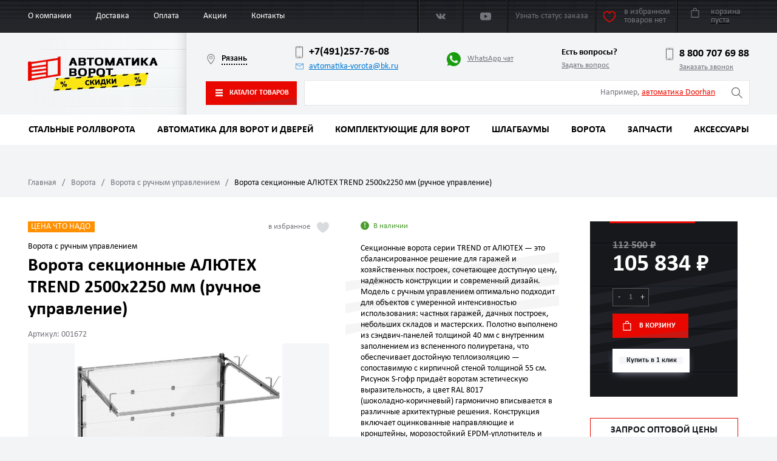

--- FILE ---
content_type: text/html; charset=UTF-8
request_url: https://ryazan.avtomatika-vorota.ru/catalog/vorota/vorota_s_ruchnim_upravleniem/trend_2500_2250/
body_size: 23853
content:
<!DOCTYPE html>
<html lang="ru">
<head>
    <!-- Global site tag (gtag.js) - Google Analytics -->
<script async src="https://www.googletagmanager.com/gtag/js?id=UA-185126288-1"></script>
<script>
  window.dataLayer = window.dataLayer || [];
  function gtag(){dataLayer.push(arguments);}
  gtag('js', new Date());

  gtag('config', 'UA-185126288-1');
</script>
<meta charset="UTF-8">	
<title>Ворота секционные АЛЮТЕХ TREND 2500х2250 мм (ручное управление) | Автоматика для ворот в г. Рязань</title>
<meta name="keywords" content="Ворота, серии, TREND, 2500х2250, мм, ручное, пружинами, растяжения, комплект, двухсторонних , Nice, Алютех, Came, Doorhan, AN-Motors, Comunello, Marantec, FAAC,  ALUTECH" />
<meta name="description" content="Ворота серии TREND 2500х2250 мм (ручное) с пружинами растяжения, комплект двухсторонних ручек HGI-40.006. Полотно из сэндвич-панелей толщиной 40 мм.. Интернет-магазин по продаже автоматики и комплектующих для автоматических ворот по всей России. Мы официальный партнер ведущих производителей: Nice, Алютех, Came, Doorhan, AN-Motors, Comunello, Marantec, FAAC. 
Шлагбаумы, комплектующие для ворот, запчасти, аксессуары" />
<meta name="viewport" content="width=device-width, initial-scale=1">

<link rel="apple-touch-icon" sizes="180x180" href="/favicon/apple-touch-icon.png">
<link rel="icon" type="image/png" sizes="32x32" href="/favicon/favicon-32x32.png">
<link rel="icon" type="image/png" sizes="16x16" href="/favicon/favicon-16x16.png">
<link rel="manifest" href="/favicon/site.webmanifest">
<link rel="mask-icon" href="/favicon/safari-pinned-tab.svg" color="#e90800">
<link rel="shortcut icon" href="/favicon/favicon.ico">
<meta name="msapplication-TileColor" content="#da532c">
<meta name="msapplication-config" content="/favicon/browserconfig.xml">
<meta name="theme-color" content="#ffffff">	
<link href="/css/normalize.css" rel="stylesheet">
<link href="/css/reset.css" rel="stylesheet">
<link href="/css/fonts.css" rel="stylesheet">
<link href="/libs/swiper/swiper.min.css" rel="stylesheet">
<link href="/libs/rangeslider/ion.rangeSlider.min.css" rel="stylesheet">
<link href="/libs/tooltipster/tooltipster.bundle.min.css" rel="stylesheet">
<link href="/libs/jquery-nice-select/nice-select.css" rel="stylesheet">
<link href="/libs/fancybox3/jquery.fancybox.min.css" rel="stylesheet">
<link href="/css/style.css?v=3" rel="stylesheet">
<link href="/css/added.css?v=4" rel="stylesheet">

<link rel="canonical" href="https://ryazan.avtomatika-vorota.ru/catalog/vorota/vorota_s_ruchnim_upravleniem/trend_2500_2250/"/>

<script src="/libs/svg4everybody/svg4everybody.min.js"></script>
<script>svg4everybody();</script>
<script src="/libs/jquery/jquery.min.js" defer></script>
<script src="/libs/swiper/swiper.min.js" defer></script>
<script src="/libs/tooltipster/tooltipster.bundle.min.js" defer></script>
<script src="/libs/jquery-nice-select/jquery.nice-select.min.js" defer></script>
<script src="/libs/circle/circle-progress.min.js" defer></script>
<script src="/libs/fancybox3/jquery.fancybox.min.js" defer></script>
<script src="/libs/cleave/cleave.min.js" defer></script>
<script src="https://smartcaptcha.cloud.yandex.ru/captcha.js" async></script>
<script src="/js/ewjscore.js" defer></script>
<script src="/js/ew.plugin.ewcallback.js" defer></script>
<script src="/js/ew.class.basket.js" defer></script>
<script src="/js/ewcode.js?v=2" defer></script></head>
<body>
<div class="page-preloader">
    <div class="preloader"></div>
</div>
<div class="wrapper">
    <div class="back-top">
	<svg class="icon icon-arrow ">
	<use xlink:href="/img/svg/icons.svg#icon-arrow"></use>
	</svg>
</div>
<div class="mobile-icons">
    
                <a class="mobile-icons__item" href="/promotions">
                    <span>Акции</span>
                    <img src="/foto/percent.png" alt="Акции">
                </a>
            
                <a class="mobile-icons__item" href="/catalog">
                    <span>Каталог</span>
                    <img src="/foto/catalog.png" alt="Каталог">
                </a>
            
                <a class="mobile-icons__item" href="/catalog/zapchasti">
                    <span>Запчасти</span>
                    <img src="/foto/repair.png" alt="Запчасти">
                </a>
            
                <a class="mobile-icons__item" href="/contacts">
                    <span>Контакты</span>
                    <img src="/foto/contacts.png" alt="Контакты">
                </a>
            
                <a class="mobile-icons__item" href="tel:+74912577608">
                    
                    <img src="/foto/phone.png" alt="Телефон">
                </a>
            
                <a class="mobile-icons__item" href="https://api.whatsapp.com/send?phone=79263380880">
                    
                    <img src="/foto/whatsapp.png" alt="WhatsApp">
                </a>
            </div>
<div class="navbar-toggle"><span class="icon-bar"></span></div>

<header class="header">
<div class="header__top">
  <div class="container"><a class="mobile-logo" href="/" title="Вернуться на главную страницу"><img src="/img/logo-mobile.png" alt="Автоматика для ворот в г. Рязань"></a>
	<ul class="header__menu">
	<li class="header__menu-item"><a href="/about/">О компании</a></li><li class="header__menu-item"><a href="/dostavka/">Доставка</a></li><li class="header__menu-item"><a href="/zakaz_i_oplata/">Оплата</a></li><li class="header__menu-item"><a href="/promotions/">Акции</a></li><li class="header__menu-item"><a href="/contacts/">Контакты</a></li>	</ul>
	<div class="social"><a class="social__item" href="#"  target="_blank" rel="nofollow norefferer"> 
<svg class="icon icon-vk "> 
<use xlink:href="/img/svg/icons.svg#icon-vk"></use></svg></a>

<!--
<a class="social__item" href="#"  target="_blank" rel="nofollow norefferer"> 
<svg class="icon icon-inst "> 
<use xlink:href="/img/svg/icons.svg#icon-inst"></use></svg></a>

<a class="social__item" href="#"  target="_blank" rel="nofollow norefferer"> 
<svg class="icon icon-facebook "> 
<use xlink:href="/img/svg/icons.svg#icon-facebook"></use></svg></a>
-->

<a class="social__item" href="https://www.youtube.com/channel/UC5hq6jgyFMKNGbrM74wb4DA" target="_blank" rel="nofollow norefferer"> 
<svg class="icon icon-youtube "> 
<use xlink:href="/img/svg/icons.svg#icon-youtube"></use> 
</svg></a></div>

      <a class="header__favor" href="#modal-61">
          <p class="_active">Узнать статус заказа</p>
      </a>

	<a class="header__favor " href="/favorites/" id="header__favor">
	  <svg class="icon icon-heart ">
		<use xlink:href="/img/svg/icons.svg#icon-heart"></use>
	  </svg>
	  <p id="favorite_holder" class="_active">в избранном <span>товаров нет</span></p>
	  <p id="favorite_title" class="">в избранном <span><b>0</b> ед. товара</span></p>
    </a>
	
	
	<a class="city" href="#modal-20" title="Выбрать другой город?">
		<svg class="icon icon-map ">
		  <use xlink:href="/img/svg/icons.svg#icon-map"></use>
		</svg><span>Рязань</span>
	</a>

	<div class="basket" id="basketWdgt">
	  <a href="/basket/">
		  <svg class="icon icon-basket ">
			<use xlink:href="/img/svg/icons.svg#icon-basket"></use>
		  </svg>
		  <small></small>
		  <div class="basket__cost" id="basket__cost" data-emptybasket="корзина<br>пуста">корзина<br>пуста</div>
	  </a>
	  <div class="basket__block">
		<div class="basket__block-close">
		  <svg class="icon icon-close ">
			<use xlink:href="/img/svg/icons.svg#icon-close"></use>
		  </svg>
		</div>
		<div class="basket__amount">
		  <p>В корзине <span id="wdgt_kol_goods">0</span> ед. товаров</p>
		</div>
		<div class="basket__list" id="basket__list"></div>
		<div class="basket__summ"><a class="btn-span one-click-pay" href="#"><span>Купить в 1 клик</span></a><a class="button" href="/basket/">Перейти в корзину</a>
		  <p>Сумма: <span><i id="summ"></i> ₽</span></p>
		</div>
	  </div>
	</div>
		
  </div>
</div>
<div class="container"><a class="logo" href="/" title="Вернуться на главную страницу"><img src="/docs/logo2_1_11zon.png" alt="Автоматика для ворот в г. Рязань"></a>
  <div class="header__all">
	<div class="header__info">
		<a class="city" href="#modal-20" title="Выбрать другой город?">
			<svg class="icon icon-map ">
			  <use xlink:href="/img/svg/icons.svg#icon-map"></use>
			</svg><span>Рязань</span>
		</a>
		
		<div class="header__contacts">
			<a class="phone-link" href="tel:+74912577608">
			  <svg class="icon icon-phone ">
				<use xlink:href="/img/svg/icons.svg#icon-phone"></use>
			  </svg>+7(491)257-76-08			</a>
			  <a class="email-link" href="mailto:avtomatika-vorota@bk.ru">
			  <svg class="icon icon-email ">
				<use xlink:href="/img/svg/icons.svg#icon-email"></use>
			  </svg>avtomatika-vorota@bk.ru			  </a>
		</div>
		
		<a class="header__whatsapp" href="https://api.whatsapp.com/send?phone=79263380880" target="_blank">
		<svg class="icon icon-whatsapp ">
		  <use xlink:href="/img/svg/icons.svg#icon-whatsapp"></use>
		</svg>WhatsApp чат</a>
		
	  <div class="header__question">
		<h5>Есть вопросы?</h5><a href="#modal-27">Задать вопрос</a>	  </div>
		<div class="header__contacts">
			<a class="phone-link" href="tel:88007076988">
			  <svg class="icon icon-phone ">
				<use xlink:href="/img/svg/icons.svg#icon-phone"></use>
			  </svg>8 800 707 69 88			</a>
			<a class="header__contacts-call" href="#modal-18">Заказать звонок</a>		</div>
	</div>
	
	<a class="button _catalog" href="/catalog/">
	  <svg class="icon icon-menu ">
		<use xlink:href="/img/svg/icons.svg#icon-menu"></use>
	  </svg>Каталог товаров	</a>
	
	<div class="header__search">
	  <form action="/search/">
		<label>
		  <input type="input" name="research" placeholder=""><span>Например, <a href="/catalog/avtomatika_dlya_vorot/?filter[]=50">автоматика Doorhan</a></span>
		</label>
		<button class="loading"><img src="/img/ajax-loader.gif"></button>
		<button>
		  <svg class="icon icon-search ">
			<use xlink:href="/img/svg/icons.svg#icon-search"></use>
		  </svg>
		</button>
	  </form>
	  
	  <div class="search-list" >
		<div id="searchview">
		<div class="goods search-list__item" data-min-quantity="1" data-pid="5567" data-title="Комплект Алютех для откатных ворот с шиной 6 м, стальные ролики до 450 кг + RTO-500KIT + рейка 5 шт + LM-L " data-category-title="Для откатных ворот"  data-link="/catalog/komplektuyushchie_dlya_vorot/komplektuyushchie_dlya_otkatnyh_vorot/5567/" data-price="39376"><div class="search-list__item-img"><img src="/foto/27_5547_77773.jpg" alt="Комплект Алютех для откатных ворот с шиной 6 м, стальные ролики до 450 кг + RTO-500KIT + рейка 5 шт + LM-L "></div><div class="search-list__item-text"><p>Для откатных ворот</p><a href="/catalog/komplektuyushchie_dlya_vorot/komplektuyushchie_dlya_otkatnyh_vorot/5567/" class="h3">Комплект Алютех для откатных ворот с шиной 6 м, стальные ролики до 450 кг + RTO-500KIT + рейка 5 шт + LM-L </a></div><div class="search-list__item-price">39 376 ₽</div><div class="amount"><div class="btn-minus">-</div><input type="text" name="kol" data-min="1" value="1"><div class="btn-plus">+</div></div><a class="add_to_cart button _small" href="#">В корзину</a><a class="one-click" href="#" title="Купить в 1 клик"><svg class="icon icon-wallet "><use xlink:href="/img/svg/icons.svg#icon-wallet"></use></svg></a></div><div class="goods search-list__item" data-min-quantity="50" data-pid="12688" data-title="Стопор ST40 в ассортименте (50 шт)" data-category-title="Запчасти для роллет"  data-link="/catalog/zapchasti/13015/12688/" data-price="27"><div class="search-list__item-img"><img src="/foto/img_3953.jpg" alt="Стопор ST40 в ассортименте (50 шт)"></div><div class="search-list__item-text"><p>Запчасти для роллет</p><a href="/catalog/zapchasti/13015/12688/" class="h3">Стопор ST40 в ассортименте (50 шт)</a></div><div class="search-list__item-price">27 ₽</div><div class="amount"><div class="btn-minus">-</div><input type="text" name="kol" data-min="50" value="50"><div class="btn-plus">+</div></div><a class="add_to_cart button _small" href="#">В корзину</a><a class="one-click" href="#" title="Купить в 1 клик"><svg class="icon icon-wallet "><use xlink:href="/img/svg/icons.svg#icon-wallet"></use></svg></a></div><div class="goods search-list__item" data-min-quantity="1" data-pid="5540" data-title="Металлический рамный анкер 10х130" data-category-title="Парковочное оборудование"  data-link="/catalog/accessories/3014/5540/" data-price="27"><div class="search-list__item-img"><img src="/foto/c08489aac5a69a01a43aa46c08283fce.jpg" alt="Металлический рамный анкер 10х130"></div><div class="search-list__item-text"><p>Парковочное оборудование</p><a href="/catalog/accessories/3014/5540/" class="h3">Металлический рамный анкер 10х130</a></div><div class="search-list__item-price">27 ₽</div><div class="amount"><div class="btn-minus">-</div><input type="text" name="kol" data-min="1" value="1"><div class="btn-plus">+</div></div><a class="add_to_cart button _small" href="#">В корзину</a><a class="one-click" href="#" title="Купить в 1 клик"><svg class="icon icon-wallet "><use xlink:href="/img/svg/icons.svg#icon-wallet"></use></svg></a></div><div class="goods search-list__item" data-min-quantity="1" data-pid="13582" data-title="Металлический рамный анкер 12х130" data-category-title="Парковочное оборудование"  data-link="/catalog/accessories/3014/13582/" data-price="37"><div class="search-list__item-img"><img src="/foto/12_13582_c08489aac5a69a01a43aa46c08283fce.jpg" alt="Металлический рамный анкер 12х130"></div><div class="search-list__item-text"><p>Парковочное оборудование</p><a href="/catalog/accessories/3014/13582/" class="h3">Металлический рамный анкер 12х130</a></div><div class="search-list__item-price">37 ₽</div><div class="amount"><div class="btn-minus">-</div><input type="text" name="kol" data-min="1" value="1"><div class="btn-plus">+</div></div><a class="add_to_cart button _small" href="#">В корзину</a><a class="one-click" href="#" title="Купить в 1 клик"><svg class="icon icon-wallet "><use xlink:href="/img/svg/icons.svg#icon-wallet"></use></svg></a></div>		</div>
		<a class="btn-span" href="/search/?filter=203"><span>Показать ещё</span></a>
	  </div>
	  
	</div>
  </div>
</div>
</header>
<nav class="menu">
<ul class="menu__list">
<li class="menu__item _ _dropdown"><a href="/catalog/stalnye-rollvorota/">Стальные роллворота</a><div class="menu__dropdown _special"><div class="submenu"><ul class="submenu__list"><li class="submenu__item"><a href="/catalog/stalnye-rollvorota/">Стальные роллворота</a></li><li class="submenu__item"><a href="/catalog/accessories/">Стальные роллворота 2000х1500</a></li></ul><ul class="submenu__list"><li class="submenu__item">Бренды</li></ul></div><div class="special-offers"><div class="special-offers__item" data-pid="5567" data-title="Комплект Алютех для откатных ворот с шиной 6 м, стальные ролики до 450 кг + RTO-500KIT + рейка 5 шт + LM-L " data-min-quantity="1" data-category-title="Для откатных ворот" data-link="/catalog/komplektuyushchie_dlya_vorot/komplektuyushchie_dlya_otkatnyh_vorot/5567/" data-price="39376"> 
		  <div class="special-offer">
			<div class="badges">
			   
			</div><a class="product__img" href="/catalog/komplektuyushchie_dlya_vorot/komplektuyushchie_dlya_otkatnyh_vorot/5567/"><img src="/foto/27_5547_77773.jpg" alt="Комплект Алютех для откатных ворот с шиной 6 м, стальные ролики до 450 кг + RTO-500KIT + рейка 5 шт + LM-L "/></a>
			<div class="special-offer__text">
			  <p>Для откатных ворот</p>
			  <h3>Комплект Алютех для откатных ворот с шиной 6 м, стальные ролики до 450 кг + RTO-500KIT + рейка 5 шт + LM-L </h3>
			  <span></span>
			</div>
			<div class="special-offer__price">
			  <div class="special-offer__price-old">44 215 ₽</div>
			  <div class="special-offer__price-new">39 376 ₽</div>
			  <div class="amount _dark">
				<div class="btn-minus">-</div>
				<input data-min="1" type="text" value="1" name="kol">
				<div class="btn-plus">+</div>
			  </div>
			  <a class="button _small add_to_cart" href="#">В корзину</a>
			  <a class="one-click" href="#" title="Купить в 1 клик">
				<svg class="icon icon-wallet ">
				  <use xlink:href="/img/svg/icons.svg#icon-wallet"></use>
				</svg></a>
			</div>
		  </div>
		</div><div class="special-offers__item" data-pid="12688" data-title="Стопор ST40 в ассортименте (50 шт)" data-min-quantity="50" data-category-title="Запчасти для роллет" data-link="/catalog/zapchasti/13015/12688/" data-price="27"> 
		  <div class="special-offer">
			<div class="badges">
			   
			</div><a class="product__img" href="/catalog/zapchasti/13015/12688/"><img src="/foto/img_3953.jpg" alt="Стопор ST40 в ассортименте (50 шт)"/></a>
			<div class="special-offer__text">
			  <p>Запчасти для роллет</p>
			  <h3>Стопор ST40 в ассортименте (50 шт)</h3>
			  <span></span>
			</div>
			<div class="special-offer__price">
			  
			  <div class="special-offer__price-new">27 ₽</div>
			  <div class="amount _dark">
				<div class="btn-minus">-</div>
				<input data-min="50" type="text" value="50" name="kol">
				<div class="btn-plus">+</div>
			  </div>
			  <a class="button _small add_to_cart" href="#">В корзину</a>
			  <a class="one-click" href="#" title="Купить в 1 клик">
				<svg class="icon icon-wallet ">
				  <use xlink:href="/img/svg/icons.svg#icon-wallet"></use>
				</svg></a>
			</div>
		  </div>
		</div><div class="special-offers__item" data-pid="5540" data-title="Металлический рамный анкер 10х130" data-min-quantity="1" data-category-title="Парковочное оборудование" data-link="/catalog/accessories/3014/5540/" data-price="27"> 
		  <div class="special-offer">
			<div class="badges">
			   
			</div><a class="product__img" href="/catalog/accessories/3014/5540/"><img src="/foto/c08489aac5a69a01a43aa46c08283fce.jpg" alt="Металлический рамный анкер 10х130"/></a>
			<div class="special-offer__text">
			  <p>Парковочное оборудование</p>
			  <h3>Металлический рамный анкер 10х130</h3>
			  <span></span>
			</div>
			<div class="special-offer__price">
			  
			  <div class="special-offer__price-new">27 ₽</div>
			  <div class="amount _dark">
				<div class="btn-minus">-</div>
				<input data-min="1" type="text" value="1" name="kol">
				<div class="btn-plus">+</div>
			  </div>
			  <a class="button _small add_to_cart" href="#">В корзину</a>
			  <a class="one-click" href="#" title="Купить в 1 клик">
				<svg class="icon icon-wallet ">
				  <use xlink:href="/img/svg/icons.svg#icon-wallet"></use>
				</svg></a>
			</div>
		  </div>
		</div><div class="special-offers__item" data-pid="13582" data-title="Металлический рамный анкер 12х130" data-min-quantity="1" data-category-title="Парковочное оборудование" data-link="/catalog/accessories/3014/13582/" data-price="37"> 
		  <div class="special-offer">
			<div class="badges">
			   
			</div><a class="product__img" href="/catalog/accessories/3014/13582/"><img src="/foto/12_13582_c08489aac5a69a01a43aa46c08283fce.jpg" alt="Металлический рамный анкер 12х130"/></a>
			<div class="special-offer__text">
			  <p>Парковочное оборудование</p>
			  <h3>Металлический рамный анкер 12х130</h3>
			  <span></span>
			</div>
			<div class="special-offer__price">
			  
			  <div class="special-offer__price-new">37 ₽</div>
			  <div class="amount _dark">
				<div class="btn-minus">-</div>
				<input data-min="1" type="text" value="1" name="kol">
				<div class="btn-plus">+</div>
			  </div>
			  <a class="button _small add_to_cart" href="#">В корзину</a>
			  <a class="one-click" href="#" title="Купить в 1 клик">
				<svg class="icon icon-wallet ">
				  <use xlink:href="/img/svg/icons.svg#icon-wallet"></use>
				</svg></a>
			</div>
		  </div>
		</div><div class="special-offers__item" data-pid="12565" data-title="Кольцо дистанционное RD40 (10 шт.)" data-min-quantity="10" data-category-title="Запчасти для роллет" data-link="/catalog/zapchasti/13015/12565/" data-price="45"> 
		  <div class="special-offer">
			<div class="badges">
			   
			</div><a class="product__img" href="/catalog/zapchasti/13015/12565/"><img src="/foto/rd40.jpg" alt="Кольцо дистанционное RD40 (10 шт.)"/></a>
			<div class="special-offer__text">
			  <p>Запчасти для роллет</p>
			  <h3>Кольцо дистанционное RD40 (10 шт.)</h3>
			  <span></span>
			</div>
			<div class="special-offer__price">
			  
			  <div class="special-offer__price-new">45 ₽</div>
			  <div class="amount _dark">
				<div class="btn-minus">-</div>
				<input data-min="10" type="text" value="10" name="kol">
				<div class="btn-plus">+</div>
			  </div>
			  <a class="button _small add_to_cart" href="#">В корзину</a>
			  <a class="one-click" href="#" title="Купить в 1 клик">
				<svg class="icon icon-wallet ">
				  <use xlink:href="/img/svg/icons.svg#icon-wallet"></use>
				</svg></a>
			</div>
		  </div>
		</div><div class="special-offers__item" data-pid="12571" data-title="Кольцо дистанционное RD70 (10 шт)" data-min-quantity="10" data-category-title="Запчасти для роллет" data-link="/catalog/zapchasti/13015/12571/" data-price="63"> 
		  <div class="special-offer">
			<div class="badges">
			   
			</div><a class="product__img" href="/catalog/zapchasti/13015/12571/"><img src="/foto/43_12571_rd40.jpg" alt="Кольцо дистанционное RD70 (10 шт)"/></a>
			<div class="special-offer__text">
			  <p>Запчасти для роллет</p>
			  <h3>Кольцо дистанционное RD70 (10 шт)</h3>
			  <span></span>
			</div>
			<div class="special-offer__price">
			  
			  <div class="special-offer__price-new">63 ₽</div>
			  <div class="amount _dark">
				<div class="btn-minus">-</div>
				<input data-min="10" type="text" value="10" name="kol">
				<div class="btn-plus">+</div>
			  </div>
			  <a class="button _small add_to_cart" href="#">В корзину</a>
			  <a class="one-click" href="#" title="Купить в 1 клик">
				<svg class="icon icon-wallet ">
				  <use xlink:href="/img/svg/icons.svg#icon-wallet"></use>
				</svg></a>
			</div>
		  </div>
		</div><div class="special-offers__item" data-pid="12577" data-title="Кольцо ригельное R60 (10 шт.)" data-min-quantity="10" data-category-title="Запчасти для роллет" data-link="/catalog/zapchasti/13015/12577/" data-price="63"> 
		  <div class="special-offer">
			<div class="badges">
			   
			</div><a class="product__img" href="/catalog/zapchasti/13015/12577/"><img src="/foto/r60.jpg" alt="Кольцо ригельное R60 (10 шт.)"/></a>
			<div class="special-offer__text">
			  <p>Запчасти для роллет</p>
			  <h3>Кольцо ригельное R60 (10 шт.)</h3>
			  <span></span>
			</div>
			<div class="special-offer__price">
			  
			  <div class="special-offer__price-new">63 ₽</div>
			  <div class="amount _dark">
				<div class="btn-minus">-</div>
				<input data-min="10" type="text" value="10" name="kol">
				<div class="btn-plus">+</div>
			  </div>
			  <a class="button _small add_to_cart" href="#">В корзину</a>
			  <a class="one-click" href="#" title="Купить в 1 клик">
				<svg class="icon icon-wallet ">
				  <use xlink:href="/img/svg/icons.svg#icon-wallet"></use>
				</svg></a>
			</div>
		  </div>
		</div><div class="special-offers__item" data-pid="13281" data-title="Кольцо ригельное R40 (50 шт.)
" data-min-quantity="1" data-category-title="Запчасти для роллет" data-link="/catalog/zapchasti/13015/13281/" data-price="63"> 
		  <div class="special-offer">
			<div class="badges">
			   
			</div><a class="product__img" href="/catalog/zapchasti/13015/13281/"><img src="/foto/50_13281_92_12580_r60.jpg" alt="Кольцо ригельное R40 (50 шт.)
"/></a>
			<div class="special-offer__text">
			  <p>Запчасти для роллет</p>
			  <h3>Кольцо ригельное R40 (50 шт.)
</h3>
			  <span></span>
			</div>
			<div class="special-offer__price">
			  
			  <div class="special-offer__price-new">63 ₽</div>
			  <div class="amount _dark">
				<div class="btn-minus">-</div>
				<input data-min="1" type="text" value="1" name="kol">
				<div class="btn-plus">+</div>
			  </div>
			  <a class="button _small add_to_cart" href="#">В корзину</a>
			  <a class="one-click" href="#" title="Купить в 1 клик">
				<svg class="icon icon-wallet ">
				  <use xlink:href="/img/svg/icons.svg#icon-wallet"></use>
				</svg></a>
			</div>
		  </div>
		</div><div class="special-offers__item" data-pid="12568" data-title="Кольцо дистанционное RD60 (10 шт.)" data-min-quantity="10" data-category-title="Запчасти для роллет" data-link="/catalog/zapchasti/13015/12568/" data-price="850"> 
		  <div class="special-offer">
			<div class="badges">
			   
			</div><a class="product__img" href="/catalog/zapchasti/13015/12568/"><img src="/foto/29_12568_rd40.jpg" alt="Кольцо дистанционное RD60 (10 шт.)"/></a>
			<div class="special-offer__text">
			  <p>Запчасти для роллет</p>
			  <h3>Кольцо дистанционное RD60 (10 шт.)</h3>
			  <span></span>
			</div>
			<div class="special-offer__price">
			  
			  <div class="special-offer__price-new">850 ₽</div>
			  <div class="amount _dark">
				<div class="btn-minus">-</div>
				<input data-min="10" type="text" value="10" name="kol">
				<div class="btn-plus">+</div>
			  </div>
			  <a class="button _small add_to_cart" href="#">В корзину</a>
			  <a class="one-click" href="#" title="Купить в 1 клик">
				<svg class="icon icon-wallet ">
				  <use xlink:href="/img/svg/icons.svg#icon-wallet"></use>
				</svg></a>
			</div>
		  </div>
		</div><div class="special-offers__item" data-pid="12580" data-title="Кольцо ригельное R70 (10 шт.)" data-min-quantity="10" data-category-title="Запчасти для роллет" data-link="/catalog/zapchasti/13015/12580/" data-price="88"> 
		  <div class="special-offer">
			<div class="badges">
			   
			</div><a class="product__img" href="/catalog/zapchasti/13015/12580/"><img src="/foto/92_12580_r60.jpg" alt="Кольцо ригельное R70 (10 шт.)"/></a>
			<div class="special-offer__text">
			  <p>Запчасти для роллет</p>
			  <h3>Кольцо ригельное R70 (10 шт.)</h3>
			  <span></span>
			</div>
			<div class="special-offer__price">
			  
			  <div class="special-offer__price-new">88 ₽</div>
			  <div class="amount _dark">
				<div class="btn-minus">-</div>
				<input data-min="10" type="text" value="10" name="kol">
				<div class="btn-plus">+</div>
			  </div>
			  <a class="button _small add_to_cart" href="#">В корзину</a>
			  <a class="one-click" href="#" title="Купить в 1 клик">
				<svg class="icon icon-wallet ">
				  <use xlink:href="/img/svg/icons.svg#icon-wallet"></use>
				</svg></a>
			</div>
		  </div>
		</div><div class="special-offers__item" data-pid="12555" data-title="Пружина тяговая SS1301 (3 шт.)" data-min-quantity="3" data-category-title="Запчасти для роллет" data-link="/catalog/zapchasti/13015/12555/" data-price="165"> 
		  <div class="special-offer">
			<div class="badges">
			   
			</div><a class="product__img" href="/catalog/zapchasti/13015/12555/"><img src="/foto/ss1301.jfif" alt="Пружина тяговая SS1301 (3 шт.)"/></a>
			<div class="special-offer__text">
			  <p>Запчасти для роллет</p>
			  <h3>Пружина тяговая SS1301 (3 шт.)</h3>
			  <span></span>
			</div>
			<div class="special-offer__price">
			  
			  <div class="special-offer__price-new">165 ₽</div>
			  <div class="amount _dark">
				<div class="btn-minus">-</div>
				<input data-min="3" type="text" value="3" name="kol">
				<div class="btn-plus">+</div>
			  </div>
			  <a class="button _small add_to_cart" href="#">В корзину</a>
			  <a class="one-click" href="#" title="Купить в 1 клик">
				<svg class="icon icon-wallet ">
				  <use xlink:href="/img/svg/icons.svg#icon-wallet"></use>
				</svg></a>
			</div>
		  </div>
		</div><div class="special-offers__item" data-pid="1776" data-title="Упор SGN.01.510" data-min-quantity="1" data-category-title="Для откатных ворот" data-link="/catalog/komplektuyushchie_dlya_vorot/komplektuyushchie_dlya_otkatnyh_vorot/upor/" data-price="135"> 
		  <div class="special-offer">
			<div class="badges">
			   
			</div><a class="product__img" href="/catalog/komplektuyushchie_dlya_vorot/komplektuyushchie_dlya_otkatnyh_vorot/upor/"><img src="/foto/pic_56.jpg" alt="Упор SGN.01.510"/></a>
			<div class="special-offer__text">
			  <p>Для откатных ворот</p>
			  <h3>Упор SGN.01.510</h3>
			  <span></span>
			</div>
			<div class="special-offer__price">
			  
			  <div class="special-offer__price-new">135 ₽</div>
			  <div class="amount _dark">
				<div class="btn-minus">-</div>
				<input data-min="1" type="text" value="1" name="kol">
				<div class="btn-plus">+</div>
			  </div>
			  <a class="button _small add_to_cart" href="#">В корзину</a>
			  <a class="one-click" href="#" title="Купить в 1 клик">
				<svg class="icon icon-wallet ">
				  <use xlink:href="/img/svg/icons.svg#icon-wallet"></use>
				</svg></a>
			</div>
		  </div>
		</div></div></div></li><li class="menu__item _ _dropdown"><a href="/catalog/avtomatika_dlya_vorot/">Автоматика для ворот и дверей</a><div class="menu__dropdown _special"><div class="submenu"><ul class="submenu__list"><li class="submenu__item"><a href="/catalog/avtomatika_dlya_vorot/">Автоматика для ворот и дверей</a></li><li class="submenu__item"><a href="/catalog/avtomatika_dlya_vorot/avtomatika_dlya_otkatnyh_vorot/">Автоматика для откатных ворот</a></li><li class="submenu__item"><a href="/catalog/avtomatika_dlya_vorot/avtomatika_dlya_raspashnyh_vorot/">Автоматика для распашных ворот</a></li><li class="submenu__item"><a href="/catalog/avtomatika_dlya_vorot/avtomatika_dlya_garazhnyh_vorot/">Автоматика для гаражных ворот</a></li><li class="submenu__item"><a href="/catalog/avtomatika_dlya_vorot/553/">Автоматика для промышленных ворот</a></li><li class="submenu__item"><a href="/catalog/avtomatika_dlya_vorot/9167/">Автоматика для раздвижных дверей</a></li><li class="submenu__item"><a href="/catalog/avtomatika_dlya_vorot/13861/">Автоматика для распашных дверей</a></li><li class="submenu__item"><a href="/catalog/avtomatika_dlya_vorot/12601/">Автоматика для роллет</a></li></ul><ul class="submenu__list"><li class="submenu__item">Бренды</li><li class="submenu__item"><a href="/catalog/avtomatika_dlya_vorot/?filter=48">Alutech (Беларусь)</a></li><li class="submenu__item"><a href="/catalog/avtomatika_dlya_vorot/?filter=49">Came (Италия)</a></li><li class="submenu__item"><a href="/catalog/avtomatika_dlya_vorot/?filter=50">Doorhan (Россия)</a></li><li class="submenu__item"><a href="/catalog/avtomatika_dlya_vorot/?filter=51">Nice (Италия)</a></li><li class="submenu__item"><a href="/catalog/avtomatika_dlya_vorot/?filter=228">AN-Motors (Китай)</a></li><li class="submenu__item"><a href="/catalog/avtomatika_dlya_vorot/?filter=603">Comunello (Италия)</a></li><li class="submenu__item"><a href="/catalog/avtomatika_dlya_vorot/?filter=616">Marantec (Германия)</a></li><li class="submenu__item"><a href="/catalog/avtomatika_dlya_vorot/?filter=3928">Damast (Россия)</a></li><li class="submenu__item"><a href="/catalog/avtomatika_dlya_vorot/?filter=6168">Ролтэк (Россия)</a></li><li class="submenu__item"><a href="/catalog/avtomatika_dlya_vorot/?filter=13287">Home Gate (Россия)</a></li><li class="submenu__item"><a href="/catalog/avtomatika_dlya_vorot/?filter=13998">FURNITEH (Китай)</a></li></ul></div><div class="special-offers"><div class="special-offers__item" data-pid="13351" data-title="Рейка зубчатая для откатных ворот КАВ ZBR8 (8 мм)" data-min-quantity="1" data-category-title="Автоматика для откатных ворот" data-link="/catalog/avtomatika_dlya_vorot/avtomatika_dlya_otkatnyh_vorot/13351/" data-price="490"> 
		  <div class="special-offer">
			<div class="badges">
			   <div class="badges__item _special">ЦЕНА ЧТО НАДО</div>
			</div><a class="product__img" href="/catalog/avtomatika_dlya_vorot/avtomatika_dlya_otkatnyh_vorot/13351/"><img src="/foto/zbr8-1.jpg" alt="Рейка зубчатая для откатных ворот КАВ ZBR8 (8 мм)"/></a>
			<div class="special-offer__text">
			  <p>Автоматика для откатных ворот</p>
			  <h3>Рейка зубчатая для откатных ворот КАВ ZBR8 (8 мм)</h3>
			  <span></span>
			</div>
			<div class="special-offer__price">
			  <div class="special-offer__price-old">779 ₽</div>
			  <div class="special-offer__price-new">490 ₽</div>
			  <div class="amount _dark">
				<div class="btn-minus">-</div>
				<input data-min="1" type="text" value="1" name="kol">
				<div class="btn-plus">+</div>
			  </div>
			  <a class="button _small add_to_cart" href="#">В корзину</a>
			  <a class="one-click" href="#" title="Купить в 1 клик">
				<svg class="icon icon-wallet ">
				  <use xlink:href="/img/svg/icons.svg#icon-wallet"></use>
				</svg></a>
			</div>
		  </div>
		</div><div class="special-offers__item" data-pid="2676" data-title="Рейка зубчатая для откатных ворот ROA8" data-min-quantity="1" data-category-title="Автоматика для откатных ворот" data-link="/catalog/avtomatika_dlya_vorot/avtomatika_dlya_otkatnyh_vorot/reyka_zubchataya_roa8/" data-price="700"> 
		  <div class="special-offer">
			<div class="badges">
			   <div class="badges__item _discount">РАСПРОДАЖА %</div>
			</div><a class="product__img" href="/catalog/avtomatika_dlya_vorot/avtomatika_dlya_otkatnyh_vorot/reyka_zubchataya_roa8/"><img src="/foto/tmp19245516092020.jpeg" alt="Рейка зубчатая для откатных ворот ROA8"/></a>
			<div class="special-offer__text">
			  <p>Автоматика для откатных ворот</p>
			  <h3>Рейка зубчатая для откатных ворот ROA8</h3>
			  <span></span>
			</div>
			<div class="special-offer__price">
			  <div class="special-offer__price-old">810 ₽</div>
			  <div class="special-offer__price-new">700 ₽</div>
			  <div class="amount _dark">
				<div class="btn-minus">-</div>
				<input data-min="1" type="text" value="1" name="kol">
				<div class="btn-plus">+</div>
			  </div>
			  <a class="button _small add_to_cart" href="#">В корзину</a>
			  <a class="one-click" href="#" title="Купить в 1 клик">
				<svg class="icon icon-wallet ">
				  <use xlink:href="/img/svg/icons.svg#icon-wallet"></use>
				</svg></a>
			</div>
		  </div>
		</div></div></div></li><li class="menu__item _ _dropdown"><a href="/catalog/komplektuyushchie_dlya_vorot/">Комплектующие для ворот</a><div class="menu__dropdown _special"><div class="submenu"><ul class="submenu__list"><li class="submenu__item"><a href="/catalog/komplektuyushchie_dlya_vorot/">Комплектующие для ворот</a></li><li class="submenu__item"><a href="/catalog/komplektuyushchie_dlya_vorot/14138/">Для распашных ворот</a></li><li class="submenu__item"><a href="/catalog/komplektuyushchie_dlya_vorot/komplektuyushchie_dlya_otkatnyh_vorot/">Для откатных ворот</a></li><li class="submenu__item"><a href="/catalog/komplektuyushchie_dlya_vorot/14052/">Каркас</a></li><li class="submenu__item"><a href="/catalog/komplektuyushchie_dlya_vorot/14137/">Калитка</a></li></ul><ul class="submenu__list"><li class="submenu__item">Бренды</li><li class="submenu__item"><a href="/catalog/komplektuyushchie_dlya_vorot/?filter=48">Alutech (Беларусь)</a></li><li class="submenu__item"><a href="/catalog/komplektuyushchie_dlya_vorot/?filter=49">Came (Италия)</a></li><li class="submenu__item"><a href="/catalog/komplektuyushchie_dlya_vorot/?filter=50">Doorhan (Россия)</a></li><li class="submenu__item"><a href="/catalog/komplektuyushchie_dlya_vorot/?filter=228">AN-Motors (Китай)</a></li><li class="submenu__item"><a href="/catalog/komplektuyushchie_dlya_vorot/?filter=6168">Ролтэк (Россия)</a></li><li class="submenu__item"><a href="/catalog/komplektuyushchie_dlya_vorot/?filter=12440">АВТОМАТИКА ВОРОТ (Россия)</a></li><li class="submenu__item"><a href="/catalog/komplektuyushchie_dlya_vorot/?filter=13287">Home Gate (Россия)</a></li></ul></div><div class="special-offers"><div class="special-offers__item" data-pid="10329" data-title="Комплект для откатных ворот с шиной Came L 6 м " data-min-quantity="1" data-category-title="Для откатных ворот" data-link="/catalog/komplektuyushchie_dlya_vorot/komplektuyushchie_dlya_otkatnyh_vorot/10329/" data-price="221541"> 
		  <div class="special-offer">
			<div class="badges">
			   <div class="badges__item _discount">бесплатная доставка*</div><div class="badges__item _special">ЦЕНА ЧТО НАДО</div>
			</div><a class="product__img" href="/catalog/komplektuyushchie_dlya_vorot/komplektuyushchie_dlya_otkatnyh_vorot/10329/"><img src="/foto/cais_l16190005052022.png" alt="Комплект для откатных ворот с шиной Came L 6 м "/></a>
			<div class="special-offer__text">
			  <p>Для откатных ворот</p>
			  <h3>Комплект для откатных ворот с шиной Came L 6 м </h3>
			  <span></span>
			</div>
			<div class="special-offer__price">
			  <div class="special-offer__price-old">227 753 ₽</div>
			  <div class="special-offer__price-new">221 541 ₽</div>
			  <div class="amount _dark">
				<div class="btn-minus">-</div>
				<input data-min="1" type="text" value="1" name="kol">
				<div class="btn-plus">+</div>
			  </div>
			  <a class="button _small add_to_cart" href="#">В корзину</a>
			  <a class="one-click" href="#" title="Купить в 1 клик">
				<svg class="icon icon-wallet ">
				  <use xlink:href="/img/svg/icons.svg#icon-wallet"></use>
				</svg></a>
			</div>
		  </div>
		</div><div class="special-offers__item" data-pid="8959" data-title="Рельс направляющий оцинкованный 6 м Came STAGE LZ 6" data-min-quantity="1" data-category-title="Для откатных ворот" data-link="/catalog/komplektuyushchie_dlya_vorot/komplektuyushchie_dlya_otkatnyh_vorot/8959/" data-price="121200"> 
		  <div class="special-offer">
			<div class="badges">
			   <div class="badges__item _discount">бесплатная доставка*</div>
			</div><a class="product__img" href="/catalog/komplektuyushchie_dlya_vorot/komplektuyushchie_dlya_otkatnyh_vorot/8959/"><img src="/foto/85_8959_stage_lz_1.jpg" alt="Рельс направляющий оцинкованный 6 м Came STAGE LZ 6"/></a>
			<div class="special-offer__text">
			  <p>Для откатных ворот</p>
			  <h3>Рельс направляющий оцинкованный 6 м Came STAGE LZ 6</h3>
			  <span></span>
			</div>
			<div class="special-offer__price">
			  <div class="special-offer__price-old">135 000 ₽</div>
			  <div class="special-offer__price-new">121 200 ₽</div>
			  <div class="amount _dark">
				<div class="btn-minus">-</div>
				<input data-min="1" type="text" value="1" name="kol">
				<div class="btn-plus">+</div>
			  </div>
			  <a class="button _small add_to_cart" href="#">В корзину</a>
			  <a class="one-click" href="#" title="Купить в 1 клик">
				<svg class="icon icon-wallet ">
				  <use xlink:href="/img/svg/icons.svg#icon-wallet"></use>
				</svg></a>
			</div>
		  </div>
		</div></div></div></li><li class="menu__item _ _dropdown"><a href="/catalog/shlagbaum/">Шлагбаумы</a><div class="menu__dropdown _special"><div class="submenu"><ul class="submenu__list"><li class="submenu__item"><a href="/catalog/shlagbaum/">Шлагбаумы</a></li><li class="submenu__item"><a href="/catalog/shlagbaum/9518/">Турникеты</a></li><li class="submenu__item"><a href="/catalog/shlagbaum/272/">Комплекты шлагбаумов</a></li><li class="submenu__item"><a href="/catalog/shlagbaum/3254/">Механические шлагбаумы</a></li><li class="submenu__item"><a href="/catalog/shlagbaum/komplektuyushchie_dlya_shlagbaumov/">Комплектующие для шлагбаумов</a></li><li class="submenu__item"><a href="/catalog/shlagbaum/aksessuary_dlya_shlagbaumov/">Аксессуары для шлагбаумов</a></li></ul><ul class="submenu__list"><li class="submenu__item">Бренды</li><li class="submenu__item"><a href="/catalog/shlagbaum/?filter=48">Alutech (Беларусь)</a></li><li class="submenu__item"><a href="/catalog/shlagbaum/?filter=49">Came (Италия)</a></li><li class="submenu__item"><a href="/catalog/shlagbaum/?filter=50">Doorhan (Россия)</a></li><li class="submenu__item"><a href="/catalog/shlagbaum/?filter=51">Nice (Италия)</a></li><li class="submenu__item"><a href="/catalog/shlagbaum/?filter=228">AN-Motors (Китай)</a></li><li class="submenu__item"><a href="/catalog/shlagbaum/?filter=13287">Home Gate (Россия)</a></li><li class="submenu__item"><a href="/catalog/shlagbaum/?filter=13414">CARDDEX (Россия)</a></li></ul></div><div class="special-offers"><div class="special-offers__item" data-pid="13444" data-title="Комплект механического шлагбаума CARDDEX &quot;MBT-R Стандарт Плюс&quot; (правосторонний) Цена по запросу" data-min-quantity="1" data-category-title="Комплекты шлагбаумов" data-link="/catalog/shlagbaum/272/13444/" data-price=""> 
		  <div class="special-offer">
			<div class="badges">
			   
			</div><a class="product__img" href="/catalog/shlagbaum/272/13444/"><img src="/foto/mbt-splus.jpg" alt="Комплект механического шлагбаума CARDDEX "MBT-R Стандарт Плюс" (правосторонний) Цена по запросу"/></a>
			<div class="special-offer__text">
			  <p>Комплекты шлагбаумов</p>
			  <h3>Комплект механического шлагбаума CARDDEX "MBT-R Стандарт Плюс" (правосторонний) Цена по запросу</h3>
			  <span></span>
			</div>
			<div class="special-offer__price">
			  
			  <div class="special-offer__price-new"> ₽</div>
			  <div class="amount _dark">
				<div class="btn-minus">-</div>
				<input data-min="1" type="text" value="1" name="kol">
				<div class="btn-plus">+</div>
			  </div>
			  <a class="button _small add_to_cart" href="#">В корзину</a>
			  <a class="one-click" href="#" title="Купить в 1 клик">
				<svg class="icon icon-wallet ">
				  <use xlink:href="/img/svg/icons.svg#icon-wallet"></use>
				</svg></a>
			</div>
		  </div>
		</div><div class="special-offers__item" data-pid="13785" data-title="Комплект механического шлагбаума CARDDEX &quot;MBT-L Стандарт плюс&quot; (левосторонний) Цена по запросу" data-min-quantity="1" data-category-title="Комплекты шлагбаумов" data-link="/catalog/shlagbaum/272/13785/" data-price=""> 
		  <div class="special-offer">
			<div class="badges">
			   
			</div><a class="product__img" href="/catalog/shlagbaum/272/13785/"><img src="/foto/90_13785_mbt4.png" alt="Комплект механического шлагбаума CARDDEX "MBT-L Стандарт плюс" (левосторонний) Цена по запросу"/></a>
			<div class="special-offer__text">
			  <p>Комплекты шлагбаумов</p>
			  <h3>Комплект механического шлагбаума CARDDEX "MBT-L Стандарт плюс" (левосторонний) Цена по запросу</h3>
			  <span></span>
			</div>
			<div class="special-offer__price">
			  
			  <div class="special-offer__price-new"> ₽</div>
			  <div class="amount _dark">
				<div class="btn-minus">-</div>
				<input data-min="1" type="text" value="1" name="kol">
				<div class="btn-plus">+</div>
			  </div>
			  <a class="button _small add_to_cart" href="#">В корзину</a>
			  <a class="one-click" href="#" title="Купить в 1 клик">
				<svg class="icon icon-wallet ">
				  <use xlink:href="/img/svg/icons.svg#icon-wallet"></use>
				</svg></a>
			</div>
		  </div>
		</div></div></div></li><li class="menu__item _ _dropdown"><a href="/catalog/vorota/">Ворота</a><div class="menu__dropdown _special"><div class="submenu"><ul class="submenu__list"><li class="submenu__item"><a href="/catalog/vorota/">Ворота</a></li><li class="submenu__item"><a href="/catalog/vorota/vorota_s_avtomat_upravleniem/">Ворота с автоматическим управлением</a></li><li class="submenu__item"><a href="/catalog/vorota/vorota_s_ruchnim_upravleniem/">Ворота с ручным управлением</a></li></ul><ul class="submenu__list"><li class="submenu__item">Бренды</li><li class="submenu__item"><a href="/catalog/vorota/?filter=48">Alutech (Беларусь)</a></li></ul></div><div class="special-offers"><div class="special-offers__item" data-pid="1608" data-title="Ворота секционные АЛЮТЕХ TREND 2500х2125 мм (ручное управление)" data-min-quantity="1" data-category-title="Ворота с ручным управлением" data-link="/catalog/vorota/vorota_s_ruchnim_upravleniem/trend_2500_2125/" data-price="105834"> 
		  <div class="special-offer">
			<div class="badges">
			   <div class="badges__item _special">ЦЕНА ЧТО НАДО</div>
			</div><a class="product__img" href="/catalog/vorota/vorota_s_ruchnim_upravleniem/trend_2500_2125/"><img src="/foto/teh1-big.jpg" alt="Ворота секционные АЛЮТЕХ TREND 2500х2125 мм (ручное управление)"/></a>
			<div class="special-offer__text">
			  <p>Ворота с ручным управлением</p>
			  <h3>Ворота секционные АЛЮТЕХ TREND 2500х2125 мм (ручное управление)</h3>
			  <span></span>
			</div>
			<div class="special-offer__price">
			  
			  <div class="special-offer__price-new">105 834 ₽</div>
			  <div class="amount _dark">
				<div class="btn-minus">-</div>
				<input data-min="1" type="text" value="1" name="kol">
				<div class="btn-plus">+</div>
			  </div>
			  <a class="button _small add_to_cart" href="#">В корзину</a>
			  <a class="one-click" href="#" title="Купить в 1 клик">
				<svg class="icon icon-wallet ">
				  <use xlink:href="/img/svg/icons.svg#icon-wallet"></use>
				</svg></a>
			</div>
		  </div>
		</div><div class="special-offers__item" data-pid="1672" data-title="Ворота секционные АЛЮТЕХ TREND 2500х2250 мм (ручное управление)" data-min-quantity="1" data-category-title="Ворота с ручным управлением" data-link="/catalog/vorota/vorota_s_ruchnim_upravleniem/trend_2500_2250/" data-price="105834"> 
		  <div class="special-offer">
			<div class="badges">
			   <div class="badges__item _special">ЦЕНА ЧТО НАДО</div>
			</div><a class="product__img" href="/catalog/vorota/vorota_s_ruchnim_upravleniem/trend_2500_2250/"><img src="/foto/7_1672_teh1-big.jpg" alt="Ворота секционные АЛЮТЕХ TREND 2500х2250 мм (ручное управление)"/></a>
			<div class="special-offer__text">
			  <p>Ворота с ручным управлением</p>
			  <h3>Ворота секционные АЛЮТЕХ TREND 2500х2250 мм (ручное управление)</h3>
			  <span></span>
			</div>
			<div class="special-offer__price">
			  <div class="special-offer__price-old">112 500 ₽</div>
			  <div class="special-offer__price-new">105 834 ₽</div>
			  <div class="amount _dark">
				<div class="btn-minus">-</div>
				<input data-min="1" type="text" value="1" name="kol">
				<div class="btn-plus">+</div>
			  </div>
			  <a class="button _small add_to_cart" href="#">В корзину</a>
			  <a class="one-click" href="#" title="Купить в 1 клик">
				<svg class="icon icon-wallet ">
				  <use xlink:href="/img/svg/icons.svg#icon-wallet"></use>
				</svg></a>
			</div>
		  </div>
		</div></div></div></li><li class="menu__item _ _dropdown"><a href="/catalog/zapchasti/">Запчасти</a><div class="menu__dropdown _special"><div class="submenu"><ul class="submenu__list"><li class="submenu__item"><a href="/catalog/zapchasti/">Запчасти</a></li><li class="submenu__item"><a href="/catalog/zapchasti/13016/">Запчасти для шлагбаума</a></li><li class="submenu__item"><a href="/catalog/zapchasti/zap/">Запчасти для ворот Alutech</a></li><li class="submenu__item"><a href="/catalog/zapchasti/6046/">Запчасти для ворот Hörmann</a></li><li class="submenu__item"><a href="/catalog/zapchasti/13014/">Запчасти для автоматики</a></li><li class="submenu__item"><a href="/catalog/zapchasti/13015/">Запчасти для роллет</a></li></ul><ul class="submenu__list"><li class="submenu__item">Бренды</li><li class="submenu__item"><a href="/catalog/zapchasti/?filter=47">Hormann (Германия)</a></li><li class="submenu__item"><a href="/catalog/zapchasti/?filter=48">Alutech (Беларусь)</a></li><li class="submenu__item"><a href="/catalog/zapchasti/?filter=49">Came (Италия)</a></li><li class="submenu__item"><a href="/catalog/zapchasti/?filter=50">Doorhan (Россия)</a></li><li class="submenu__item"><a href="/catalog/zapchasti/?filter=51">Nice (Италия)</a></li><li class="submenu__item"><a href="/catalog/zapchasti/?filter=228">AN-Motors (Китай)</a></li></ul></div><div class="special-offers"><div class="special-offers__item" data-pid="12688" data-title="Стопор ST40 в ассортименте (50 шт)" data-min-quantity="50" data-category-title="Запчасти для роллет" data-link="/catalog/zapchasti/13015/12688/" data-price="27"> 
		  <div class="special-offer">
			<div class="badges">
			   
			</div><a class="product__img" href="/catalog/zapchasti/13015/12688/"><img src="/foto/img_3953.jpg" alt="Стопор ST40 в ассортименте (50 шт)"/></a>
			<div class="special-offer__text">
			  <p>Запчасти для роллет</p>
			  <h3>Стопор ST40 в ассортименте (50 шт)</h3>
			  <span></span>
			</div>
			<div class="special-offer__price">
			  
			  <div class="special-offer__price-new">27 ₽</div>
			  <div class="amount _dark">
				<div class="btn-minus">-</div>
				<input data-min="50" type="text" value="50" name="kol">
				<div class="btn-plus">+</div>
			  </div>
			  <a class="button _small add_to_cart" href="#">В корзину</a>
			  <a class="one-click" href="#" title="Купить в 1 клик">
				<svg class="icon icon-wallet ">
				  <use xlink:href="/img/svg/icons.svg#icon-wallet"></use>
				</svg></a>
			</div>
		  </div>
		</div><div class="special-offers__item" data-pid="12565" data-title="Кольцо дистанционное RD40 (10 шт.)" data-min-quantity="10" data-category-title="Запчасти для роллет" data-link="/catalog/zapchasti/13015/12565/" data-price="45"> 
		  <div class="special-offer">
			<div class="badges">
			   
			</div><a class="product__img" href="/catalog/zapchasti/13015/12565/"><img src="/foto/rd40.jpg" alt="Кольцо дистанционное RD40 (10 шт.)"/></a>
			<div class="special-offer__text">
			  <p>Запчасти для роллет</p>
			  <h3>Кольцо дистанционное RD40 (10 шт.)</h3>
			  <span></span>
			</div>
			<div class="special-offer__price">
			  
			  <div class="special-offer__price-new">45 ₽</div>
			  <div class="amount _dark">
				<div class="btn-minus">-</div>
				<input data-min="10" type="text" value="10" name="kol">
				<div class="btn-plus">+</div>
			  </div>
			  <a class="button _small add_to_cart" href="#">В корзину</a>
			  <a class="one-click" href="#" title="Купить в 1 клик">
				<svg class="icon icon-wallet ">
				  <use xlink:href="/img/svg/icons.svg#icon-wallet"></use>
				</svg></a>
			</div>
		  </div>
		</div></div></div></li><li class="menu__item _ _dropdown"><a href="/catalog/accessories/">Аксессуары</a><div class="menu__dropdown _special"><div class="submenu"><ul class="submenu__list"><li class="submenu__item"><a href="/catalog/accessories/">Аксессуары</a></li><li class="submenu__item"><a href="/catalog/accessories/13901/">Пульты и устройства управления</a></li><li class="submenu__item"><a href="/catalog/accessories/13902/">Приёмники</a></li><li class="submenu__item"><a href="/catalog/accessories/117/">Устройства управления</a></li><li class="submenu__item"><a href="/catalog/accessories/116/">Другое</a></li><li class="submenu__item"><a href="/catalog/accessories/497/">Блоки управления</a></li><li class="submenu__item"><a href="/catalog/accessories/1136/">Фотоэлементы</a></li><li class="submenu__item"><a href="/catalog/accessories/1143/">Сигнальные лампы</a></li><li class="submenu__item"><a href="/catalog/accessories/1245/">Устройства безопасности</a></li><li class="submenu__item"><a href="/catalog/accessories/1572/">Обогрев</a></li><li class="submenu__item"><a href="/catalog/accessories/2989/">Аккумуляторные батареи</a></li><li class="submenu__item"><a href="/catalog/accessories/8256/">Болларды</a></li><li class="submenu__item"><a href="/catalog/accessories/12088/">Тент укрывной с люверсами</a></li><li class="submenu__item"><a href="/catalog/accessories/13536/">Тент</a></li></ul><ul class="submenu__list"><li class="submenu__item">Бренды</li><li class="submenu__item"><a href="/catalog/accessories/?filter=47">Hormann (Германия)</a></li><li class="submenu__item"><a href="/catalog/accessories/?filter=48">Alutech (Беларусь)</a></li><li class="submenu__item"><a href="/catalog/accessories/?filter=49">Came (Италия)</a></li><li class="submenu__item"><a href="/catalog/accessories/?filter=50">Doorhan (Россия)</a></li><li class="submenu__item"><a href="/catalog/accessories/?filter=51">Nice (Италия)</a></li><li class="submenu__item"><a href="/catalog/accessories/?filter=228">AN-Motors (Китай)</a></li><li class="submenu__item"><a href="/catalog/accessories/?filter=603">Comunello (Италия)</a></li><li class="submenu__item"><a href="/catalog/accessories/?filter=616">Marantec (Германия)</a></li><li class="submenu__item"><a href="/catalog/accessories/?filter=3018">НПС-Автоматика (Россия)</a></li><li class="submenu__item"><a href="/catalog/accessories/?filter=3306">AREC (Россия)</a></li><li class="submenu__item"><a href="/catalog/accessories/?filter=3436">BFT (Италия)</a></li><li class="submenu__item"><a href="/catalog/accessories/?filter=3928">Damast (Россия)</a></li><li class="submenu__item"><a href="/catalog/accessories/?filter=5013">NERO Electronics (Беларусь)</a></li><li class="submenu__item"><a href="/catalog/accessories/?filter=5717">Прайм Пульт (Россия)</a></li><li class="submenu__item"><a href="/catalog/accessories/?filter=5718">Витек (Россия)</a></li><li class="submenu__item"><a href="/catalog/accessories/?filter=5764">Зитар (Россия)</a></li><li class="submenu__item"><a href="/catalog/accessories/?filter=12092">OXISS</a></li><li class="submenu__item"><a href="/catalog/accessories/?filter=12440">АВТОМАТИКА ВОРОТ (Россия)</a></li><li class="submenu__item"><a href="/catalog/accessories/?filter=13287">Home Gate (Россия)</a></li><li class="submenu__item"><a href="/catalog/accessories/?filter=13414">CARDDEX (Россия)</a></li><li class="submenu__item"><a href="/catalog/accessories/?filter=13942">General (Россия)</a></li></ul></div><div class="special-offers"><div class="special-offers__item" data-pid="8201" data-title="Система защиты стрелы 803XA-0390 CAME" data-min-quantity="1" data-category-title="Устройства безопасности" data-link="/catalog/accessories/1245/8201/" data-price="84116"> 
		  <div class="special-offer">
			<div class="badges">
			   <div class="badges__item _discount">бесплатная доставка*</div>
			</div><a class="product__img" href="/catalog/accessories/1245/8201/"><img src="/foto/72_8201_803xa-0320.jpg" alt="Система защиты стрелы 803XA-0390 CAME"/></a>
			<div class="special-offer__text">
			  <p>Устройства безопасности</p>
			  <h3>Система защиты стрелы 803XA-0390 CAME</h3>
			  <span></span>
			</div>
			<div class="special-offer__price">
			  <div class="special-offer__price-old">86 474 ₽</div>
			  <div class="special-offer__price-new">84 116 ₽</div>
			  <div class="amount _dark">
				<div class="btn-minus">-</div>
				<input data-min="1" type="text" value="1" name="kol">
				<div class="btn-plus">+</div>
			  </div>
			  <a class="button _small add_to_cart" href="#">В корзину</a>
			  <a class="one-click" href="#" title="Купить в 1 клик">
				<svg class="icon icon-wallet ">
				  <use xlink:href="/img/svg/icons.svg#icon-wallet"></use>
				</svg></a>
			</div>
		  </div>
		</div><div class="special-offers__item" data-pid="8110" data-title="Система защиты при столкновении автомобиля со стрелой для шлагбаума G2080 CAME G028011" data-min-quantity="1" data-category-title="Устройства безопасности" data-link="/catalog/accessories/1245/8110/" data-price="68360"> 
		  <div class="special-offer">
			<div class="badges">
			   <div class="badges__item _discount">бесплатная доставка*</div>
			</div><a class="product__img" href="/catalog/accessories/1245/8110/"><img src="/foto/g028011.png" alt="Система защиты при столкновении автомобиля со стрелой для шлагбаума G2080 CAME G028011"/></a>
			<div class="special-offer__text">
			  <p>Устройства безопасности</p>
			  <h3>Система защиты при столкновении автомобиля со стрелой для шлагбаума G2080 CAME G028011</h3>
			  <span></span>
			</div>
			<div class="special-offer__price">
			  <div class="special-offer__price-old">70 277 ₽</div>
			  <div class="special-offer__price-new">68 360 ₽</div>
			  <div class="amount _dark">
				<div class="btn-minus">-</div>
				<input data-min="1" type="text" value="1" name="kol">
				<div class="btn-plus">+</div>
			  </div>
			  <a class="button _small add_to_cart" href="#">В корзину</a>
			  <a class="one-click" href="#" title="Купить в 1 клик">
				<svg class="icon icon-wallet ">
				  <use xlink:href="/img/svg/icons.svg#icon-wallet"></use>
				</svg></a>
			</div>
		  </div>
		</div></div></div></li>

</ul>
</nav>    <main>
        <div class="page-content prdct">
            <div class="breadcrump">
	<a class="breadcrump__link" href="/">Главная</a>
	<a class="breadcrump__link" href="/catalog/vorota/" title="Ворота">Ворота</a><a class="breadcrump__link" href="/catalog/vorota/vorota_s_ruchnim_upravleniem/" title="Ворота с ручным управлением">Ворота с ручным управлением</a>	<a class="breadcrump__link _inactive">Ворота секционные АЛЮТЕХ TREND 2500х2250 мм (ручное управление)</a>
</div>
            <div class="bg-white">
                <div class="container">
                    <div class="o-product" itemscope itemtype="https://schema.org/Product">
                        <div class="o-product__content">

                            <div class="favor "
                                 data-pid="1672">
                                <svg class="icon icon-heart ">
                                    <use xlink:href="/img/svg/icons.svg#icon-heart"></use>
                                </svg>
                            </div>

                            <div class="badges"><div class="badges__item _special">ЦЕНА ЧТО НАДО</div></div>                            <div class="o-product__name">
                                <p>Ворота с ручным управлением</p>
                                <h1 itemprop="name">Ворота секционные АЛЮТЕХ TREND 2500х2250 мм (ручное управление)</h1>
                                <div class="gray">Артикул: 001672</div>
                            </div>
                                                            <div class="o-product-slider">
                                    <div class="swiper-wrapper">
                                        <div class="swiper-slide"><div class="o-product-slide"><a href="/foto/7_1672_teh1-big.jpg" class="gallery o-product-slide__img" rel="glav"><img src="/foto/7_1672_teh1-big.jpg" alt="Ворота секционные АЛЮТЕХ TREND 2500х2250 мм (ручное управление)" itemprop="image"></a></div></div><div class="swiper-slide"><div class="o-product-slide"><a href="/foto/27_1672_s_gofr_01.jpg" class="gallery o-product-slide__img" rel="glav"><img src="/foto/6_1672_tmp02115230072020.jpeg" alt="Ворота секционные АЛЮТЕХ TREND 2500х2250 мм (ручное управление)" itemprop="image"></a></div></div><div class="swiper-slide"><div class="o-product-slide"><a href="/foto/53_1672_s_gofr_02.jpg" class="gallery o-product-slide__img" rel="glav"><img src="/foto/9_1672_tmp02120430072020.jpeg" alt="Ворота секционные АЛЮТЕХ TREND 2500х2250 мм (ручное управление)" itemprop="image"></a></div></div><div class="swiper-slide"><div class="o-product-slide"><a href="/foto/20_1672_s-9016big.jpg" class="gallery o-product-slide__img" rel="glav"><img src="/foto/20_1672_s-9016big.jpg" alt="Ворота секционные АЛЮТЕХ TREND 2500х2250 мм (ручное управление)" itemprop="image"></a></div></div><div class="swiper-slide"><div class="o-product-slide"><a href="/foto/57_1672_s-8017big.jpg" class="gallery o-product-slide__img" rel="glav"><img src="/foto/57_1672_s-8017big.jpg" alt="Ворота секционные АЛЮТЕХ TREND 2500х2250 мм (ручное управление)" itemprop="image"></a></div></div><div class="swiper-slide"><div class="o-product-slide"><a href="/foto/13_1672_s-703big.jpg" class="gallery o-product-slide__img" rel="glav"><img src="/foto/13_1672_s-703big.jpg" alt="Ворота секционные АЛЮТЕХ TREND 2500х2250 мм (ручное управление)" itemprop="image"></a></div></div><div class="swiper-slide"><div class="o-product-slide"><a href="/foto/48_1672_s-goldenbig.jpg" class="gallery o-product-slide__img" rel="glav"><img src="/foto/48_1672_s-goldenbig.jpg" alt="Ворота секционные АЛЮТЕХ TREND 2500х2250 мм (ручное управление)" itemprop="image"></a></div></div><div class="swiper-slide"><div class="o-product-slide"><a href="/foto/34_1672_s-darkbig.jpg" class="gallery o-product-slide__img" rel="glav"><img src="/foto/34_1672_s-darkbig.jpg" alt="Ворота секционные АЛЮТЕХ TREND 2500х2250 мм (ручное управление)" itemprop="image"></a></div></div>                                    </div>
                                    <div class="classic-prev">
                                        <svg class="icon icon-arrow ">
                                            <use xlink:href="/img/svg/icons.svg#icon-arrow"></use>
                                        </svg>
                                    </div>
                                    <div class="classic-next">
                                        <svg class="icon icon-arrow ">
                                            <use xlink:href="/img/svg/icons.svg#icon-arrow"></use>
                                        </svg>
                                    </div>
                                </div>

                                <div class="gallery-slider">
                                    <div class="swiper-wrapper">
                                        <div class="swiper-slide"><div class="gallery-slider__item"><img src="/foto/7_1672_teh1-big.jpg" alt="Ворота секционные АЛЮТЕХ TREND 2500х2250 мм (ручное управление)" data-bigpic="/foto/7_1672_teh1-big.jpg"></div></div><div class="swiper-slide"><div class="gallery-slider__item"><img src="/foto/6_1672_tmp02115230072020.jpeg" alt="Ворота секционные АЛЮТЕХ TREND 2500х2250 мм (ручное управление)" data-bigpic="/foto/27_1672_s_gofr_01.jpg"></div></div><div class="swiper-slide"><div class="gallery-slider__item"><img src="/foto/9_1672_tmp02120430072020.jpeg" alt="Ворота секционные АЛЮТЕХ TREND 2500х2250 мм (ручное управление)" data-bigpic="/foto/53_1672_s_gofr_02.jpg"></div></div><div class="swiper-slide"><div class="gallery-slider__item"><img src="/foto/20_1672_s-9016big.jpg" alt="Ворота секционные АЛЮТЕХ TREND 2500х2250 мм (ручное управление)" data-bigpic="/foto/20_1672_s-9016big.jpg"></div></div><div class="swiper-slide"><div class="gallery-slider__item"><img src="/foto/57_1672_s-8017big.jpg" alt="Ворота секционные АЛЮТЕХ TREND 2500х2250 мм (ручное управление)" data-bigpic="/foto/57_1672_s-8017big.jpg"></div></div><div class="swiper-slide"><div class="gallery-slider__item"><img src="/foto/13_1672_s-703big.jpg" alt="Ворота секционные АЛЮТЕХ TREND 2500х2250 мм (ручное управление)" data-bigpic="/foto/13_1672_s-703big.jpg"></div></div><div class="swiper-slide"><div class="gallery-slider__item"><img src="/foto/48_1672_s-goldenbig.jpg" alt="Ворота секционные АЛЮТЕХ TREND 2500х2250 мм (ручное управление)" data-bigpic="/foto/48_1672_s-goldenbig.jpg"></div></div><div class="swiper-slide"><div class="gallery-slider__item"><img src="/foto/34_1672_s-darkbig.jpg" alt="Ворота секционные АЛЮТЕХ TREND 2500х2250 мм (ручное управление)" data-bigpic="/foto/34_1672_s-darkbig.jpg"></div></div>                                    </div>
                                </div>

                                <div class="hidden"><a class="gallery" href="/foto/7_1672_teh1-big.jpg" rel="glav" title=""> </a><a class="gallery" href="/foto/27_1672_s_gofr_01.jpg" rel="glav" title=""> </a><a class="gallery" href="/foto/53_1672_s_gofr_02.jpg" rel="glav" title=""> </a><a class="gallery" href="/foto/20_1672_s-9016big.jpg" rel="glav" title=""> </a><a class="gallery" href="/foto/57_1672_s-8017big.jpg" rel="glav" title=""> </a><a class="gallery" href="/foto/13_1672_s-703big.jpg" rel="glav" title=""> </a><a class="gallery" href="/foto/48_1672_s-goldenbig.jpg" rel="glav" title=""> </a><a class="gallery" href="/foto/34_1672_s-darkbig.jpg" rel="glav" title=""> </a></div>

                            
                        </div>
                        <div class="o-product__description">
                            <div class="status _available">В наличии</div>
                            <div itemprop="description">
                                <div class="product-description">
<p>Секционные ворота серии TREND от АЛЮТЕХ &mdash; это сбалансированное решение для гаражей и хозяйственных построек, сочетающее доступную цену, надёжность конструкции и современный дизайн. Модель с ручным управлением оптимально подходит для объектов с умеренной интенсивностью использования: частных гаражей, дачных построек, небольших складов и мастерских. Полотно выполнено из сэндвич‑панелей толщиной 40 мм с внутренним заполнением из вспененного полиуретана, что обеспечивает достойную теплоизоляцию &mdash; сопоставимую с кирпичной стеной толщиной 55 см. Рисунок S‑гофр придаёт воротам эстетическую выразительность, а цвет RAL 8017 (шоколадно‑коричневый) гармонично вписывается в различные архитектурные решения. Конструкция включает оцинкованные направляющие и кронштейны, морозостойкий EPDM‑уплотнитель и пружины с ресурсом до 25 000 циклов (около 17 лет при 4 циклах в день). В базовой комплектации предусмотрены системы безопасности: защита от защемления пальцев и механизм предотвращения падения полотна при поломке пружины. Ручное управление реализуется через удобную ручку &mdash; вес полотна сбалансирован пружинами, поэтому подъём и опускание не требуют значительных усилий. Ворота подходят для регионов с умеренным климатом и нормальной влажностью, а многоуровневое покрытие (цинк, грунт, декоративное ПУР‑ПА) гарантирует 10‑летнюю защиту от сквозной коррозии.</p>
<h2>Технические характеристики</h2>
<ul>
<li><strong>Серия:</strong> TREND</li>
<li><strong>Тип управления:</strong> ручное (ручка для подъёма/опускания)</li>
<li><strong>Рисунок панели:</strong> S‑гофр</li>
<li><strong>Цвет:</strong> RAL 8017 (шоколадно‑коричневый)</li>
<li><strong>Толщина панели:</strong> 40 мм</li>
<li><strong>Заполнение панели:</strong> вспененный полиуретан</li>
<li><strong>Теплоизоляция:</strong> эквивалентна кирпичной стене 55 см</li>
<li><strong>Материал элементов:</strong> сталь с цинковым покрытием</li>
<li><strong>Уплотнитель:</strong> морозостойкий EPDM</li>
<li><strong>Ресурс пружин:</strong> 25 000 циклов (~17 лет при 4 циклах/день)</li>
<li><strong>Системы безопасности:</strong>
<ul>
<li>защита от защемления пальцев</li>
<li>механизм предотвращения падения полотна при поломке пружины</li>
</ul>
</li>
<li><strong>Диапазон рабочих температур:</strong> для умеренного климата</li>
<li><strong>Влажность:</strong> нормальная (без избыточной конденсации)</li>
<li><strong>Покрытие панели:</strong> многоуровневое (цинк + грунт + ПУР‑ПА)</li>
<li><strong>Гарантия от сквозной коррозии:</strong> 10 лет</li>
<li><strong>Типы монтажа:</strong>
<ul>
<li>стандартный (притолока &ge; 210 мм)</li>
<li>низкий (притолока от 100 мм для ручного управления)</li>
</ul>
</li>
<li><strong>Габариты:</strong> индивидуальные (под заказ, с шагом 5 мм)</li>
<li><strong>Комплектация:</strong>
<ul>
<li>полотно из сэндвич‑панелей</li>
<li>направляющие и кронштейны из оцинкованной стали</li>
<li>пружинный механизм с защитой от падения</li>
<li>ручка для ручного управления</li>
<li>уплотнители</li>
<li>паспорт и инструкция по монтажу</li>
</ul>
</li>
</ul>
</div>                            </div>
                            <h3>Технические характеристики:</h3><table class="o-product__specifications">
	<tbody>
<tr><td><span>Производитель</span></td><td><a href="/catalog/vorota/vorota_s_ruchnim_upravleniem/?filter[]=48">Alutech (Беларусь)</a></td></tr><tr><td><span>Страна производства</span></td><td><a href="/catalog/vorota/vorota_s_ruchnim_upravleniem/?filter[]=1491">Беларусь</a></td></tr><tr><td><span>Срок гарантии</span></td><td><a href="/catalog/vorota/vorota_s_ruchnim_upravleniem/?filter[]=1497">2 года</a></td></tr><tr><td><span>Габариты упаковки, мм.</span></td><td>1 место (2500х600х500), 2 место (2700х200х200), 3 место (1000х500х200)</td></tr><tr><td><span>Вес упаковки, кг</span></td><td>127</td></tr>	</tbody>
</table>
<a class="border-dotted" href="#" id="show_must_params"><span>Все характеристики</span></a>
<meta itemprop="brand" content="Alutech (Беларусь)">				  
<script>
document.addEventListener("DOMContentLoaded", function (){
	/* показываем полную таблицу характеристик при клике на ссылку */
	$('#show_must_params').on('click', function() {
		$('div.o-product__tabs.tabs li.params').click();
		animateScroll('div.o-product__tabs.tabs li.params');
	});
});
</script>                        </div>
                        <div class="o-product__price" itemprop="offers" itemscope itemtype="https://schema.org/Offer">
    <meta itemprop="price" content="105834.00">
    <meta itemprop="priceCurrency" content="RUB">
    <link itemprop="availability" href="http://schema.org/InStock">  <div class="block-info _line goods" data-pid="1672" data-title="Ворота секционные АЛЮТЕХ TREND 2500х2250 мм (ручное управление)" data-category-title="Ворота с ручным управлением" data-link="/catalog/vorota/vorota_s_ruchnim_upravleniem/trend_2500_2250/" data-price="105834">
	<div class="o-product__price-old">112 500 ₽</div>	<div class="o-product__price-new">105 834 ₽</div>
	<div class="amount _dark">
	  <div class="btn-minus">-</div>
	  <input type="text" data-min="1" name="kol" value="1">
	  <div class="btn-plus">+</div>
	</div>
	<a class="button add_to_cart" href="#" >
	  <svg class="icon icon-basket ">
		<use xlink:href="/img/svg/icons.svg#icon-basket"></use>
	  </svg>В корзину
	</a>
	<a class="btn-span one-click-order" href="#"><span>Купить в 1 клик</span></a>
  </div>
 <p><a class="btn-border" href="#modal-19">Запрос оптовой цены</a> <br />Доставляем транспортной компанией в Ваш город. Отправка товара в течение двух дней</p>
<p>*бесплатная доставка осуществляется только ТК Деловые Линии и ТК ПЭК (при наличии метки)</p></div>

                    </div>
                </div>
            </div>
            <div class="container">
                <div class="page-content__left _padding-zero">

                    
                    

 
<div class="documents">
	<a class="documents__item _pdf" href="/docs/1672_2848.pdf" title="Скачать Гаражные ворота TREND" target="_blank"><div class="documents__item-icon"><svg class="icon icon-doc "><use xlink:href="/img/svg/icons.svg#icon-doc"></use></svg></div><p>Гаражные ворота TREND</p><span>(5,66 МБ, pdf)</span></a><a class="documents__item _pdf" href="/docs/1672_2850.pdf" title="Скачать Руководство по эксплуатации" target="_blank"><div class="documents__item-icon"><svg class="icon icon-doc "><use xlink:href="/img/svg/icons.svg#icon-doc"></use></svg></div><p>Руководство по эксплуатации</p><span>(1,8 МБ, pdf)</span></a><a class="documents__item _pdf" href="/docs/1672_2844.pdf" title="Скачать Инструкция по монтажу" target="_blank"><div class="documents__item-icon"><svg class="icon icon-doc "><use xlink:href="/img/svg/icons.svg#icon-doc"></use></svg></div><p>Инструкция по монтажу</p><span>(5,27 МБ, pdf)</span></a></div>

                    <div class="catalog-preview"><img class="catalog-preview__img" src="/img/logo-light.png" alt="" />
<h3 class="catalog-preview__title">КАТАЛОГ ТОВАРОВ</h3>
<p>Уникальная, огромная база товаров, найдется всё</p>
<a class="button" href="/catalog/">СМОТРЕТЬ</a></div><div class="help">
					<img src="/img/help.png" alt="" class="help__img">
					<h4 class="help__title">Остались вопросы о товаре?</h4>
					<p>позвоните или напишите нам</p>
					<p><a href="tel:88007076988" class="help__phone">8 800 707 69 88</a><br>Единый номер поддержки</p>

					<a href="#modal-27" class="button">ЗАДАТЬ ВОПРОС</a>
				</div>
                </div>
                <div class="page-content__right">
                    <div class="o-product__tabs tabs">
                        <ul class="tabs__heading">
                            <li class=" active"><span>Описание</span></li><li class="params "><span>Все характеристики</span></li><li class=" "><span>Панель</span></li>                        </ul>
                        <div class="tabs__content active"><h3>Основные преимущества</h3>
<ul>
<li>Экономия, надежность, безопасность.</li>
<li>Полотно из сэндвич-панелей толщиной <strong>40 мм</strong>. Декоративное полиуретановое покрытие с частицами полиамида. Внутреений и наружный стальные листы панелей соединены между собой, что обеспечивает защиту от расслоения панелей. Наполнитель секций - пенополиуретан без фреона</li>
<li>Ролики <strong>с шариковыми подшипниками качения</strong> - плавное и бесшумное движение ворот.</li>
<li>Система <strong>стальных направляющих профилей</strong> - надежность и прочность конструкции</li>
<li>Полиуретановое покрытие <strong>ПУР-ПА</strong> - износостойкость и долговечность</li>
<li><strong> Пластиковое основание</strong> угловых стоек - защита от коррозии</li>
<li><strong>Регулируемые</strong> роликовые кронштейны - плотное прижатие полотна к проему</li>
<li>Панели со слоем <strong>грунта и декоративного покрытия</strong> с внутренней стороны - привлекательный вид, защита от коррозии</li>
<li>Регулируемые кронштейны и петли из оцинкованной стали</li>
<li>Широкие возможности установки за счет возможности выдвижения рамы ворот в проем. Профили из горячеоцинкованной стали</li>
<li>Возможность выбора системы балансировки: пружины растяжения или торсионный механизм. Ресурс пружин: 25.000 циклов</li>
<li>Высока безопасность в воротах базовой комплектации: защита от защемления, пореза, зацепа, падения полотна при поломке пружины</li>
</ul></div><div class="tabs__content params ">
	<h3>Технические характеристики:</h3>	<table class="o-product__specifications">
		<tbody>
		<tr><td><span>Производитель</span></td><td><a href="/catalog/vorota/vorota_s_ruchnim_upravleniem/?filter[]=48">Alutech (Беларусь)</a></td></tr><tr><td><span>Страна производства</span></td><td><a href="/catalog/vorota/vorota_s_ruchnim_upravleniem/?filter[]=1491">Беларусь</a></td></tr><tr><td><span>Срок гарантии</span></td><td><a href="/catalog/vorota/vorota_s_ruchnim_upravleniem/?filter[]=1497">2 года</a></td></tr><tr><td><span>Габариты упаковки, мм.</span></td><td>1 место (2500х600х500), 2 место (2700х200х200), 3 место (1000х500х200)</td></tr><tr><td><span>Вес упаковки, кг</span></td><td>127</td></tr><tr><td><span>Базовый ресурс пружин</span></td><td>25000</td></tr><tr><td><span>Высота перемычки</span></td><td>100 мм</td></tr>		</tbody>
	</table>
	</div><div class="tabs__content "><h3>Долговечная и надежная панель</h3>
<ul>
<li>
<p><strong>Замкнутый контур стальных листов</strong></p>
Специальная система соединения внутреннего и лицевого стальных листов защищает панель от расслоения, которое возможно при нагреве панели на солнце. Их соединяют внизу и вверху в 4 слоя при помощи саморезов. Так, покупатели ворот с темным цветом полотна могут быть уверены в долговечности изделия.</li>
<li>
<p><strong>Защита от защемления пальцев</strong></p>
В панели &laquo;Алютех&raquo; реализовали одну из главных норм европейской безопасности: исключили защемление пальцев (соответствие EN 12604).</li>
<li>
<p><strong>Отличное сцепление стальных листов с пеной</strong></p>
Хорошее сцепление стальных листов с пеной получили за счет слоя адгезионного лака (12 мкм). Тем самым конструкторы полностью исключили вздутие нагретого на солнце полотна.</li>
<li>
<p><strong>Высокие антикоррозийные свойства</strong></p>
Повышенных антикоррозионных свойств панели удалось достичь за счет грунтовочного слоя (14-16 мкм) и цинкового покрытия (16 мкм).</li>
<li>
<p><strong>Долговечное покрытие</strong></p>
Сохранить полотно ворот в первоначальном привлекательном виде получилось благодаря полиуретановой краске с добавлением специальных полиамидных частиц (ПУР-ПА), которые повышают антикоррозийные и защитные свойства панели.</li>
<li>
<p><strong>Хорошая теплоизоляция</strong></p>
Хорошая теплоизоляция. 0,74 м&sup2; &deg;C/Bт &ndash; коэффициент сопротивления теплопередаче в воротах производителя. Такой же величиной обладает стена из красного кирпича в 55 см.</li>
</ul></div>                    </div>
                    <div class="classic-text">
                                                                         
<div class="documents">
	<a class="documents__item _pdf" href="/docs/1672_2849.pdf" title="Скачать Руководство по изменению размеров" target="_blank"><div class="documents__item-icon"><svg class="icon icon-doc "><use xlink:href="/img/svg/icons.svg#icon-doc"></use></svg></div><p>Руководство по изменению размеров</p><span>(923,59 КБ, pdf)</span></a><a class="documents__item _pdf" href="/docs/1672_2847.pdf" title="Скачать Регламент сервисного обслуживания" target="_blank"><div class="documents__item-icon"><svg class="icon icon-doc "><use xlink:href="/img/svg/icons.svg#icon-doc"></use></svg></div><p>Регламент сервисного обслуживания</p><span>(76,49 КБ, pdf)</span></a><a class="documents__item _pdf" href="/docs/1672_2846.pdf" title="Скачать Паспорт" target="_blank"><div class="documents__item-icon"><svg class="icon icon-doc "><use xlink:href="/img/svg/icons.svg#icon-doc"></use></svg></div><p>Паспорт</p><span>(77,93 КБ, pdf)</span></a><a class="documents__item _pdf" href="/docs/1672_2845.pdf" title="Скачать Ворота Алютех" target="_blank"><div class="documents__item-icon"><svg class="icon icon-doc "><use xlink:href="/img/svg/icons.svg#icon-doc"></use></svg></div><p>Ворота Алютех</p><span>(1,56 МБ, pdf)</span></a><a class="documents__item _pdf" href="/docs/1672_2843.pdf" title="Скачать Гарантийное обязательство" target="_blank"><div class="documents__item-icon"><svg class="icon icon-doc "><use xlink:href="/img/svg/icons.svg#icon-doc"></use></svg></div><p>Гарантийное обязательство</p><span>(298 КБ, pdf)</span></a></div>
                    </div>
                </div>
            </div>
            <div class="bg-white">
                <div class="container">
                    <script>
document.addEventListener("DOMContentLoaded", function (){
	// Слайдер с информацией
	if( $('.info-slider').length ) {

		var infoSwiper = new Swiper('.info-slider', {
			autoplay: true,
			autoplay: {
				delay: 6000,
			},
			speed: 2500,
			loop: true,
			spaceBetween: 30,
			
			navigation: {
				nextEl: '.classic-next',
				prevEl: '.classic-prev',
			}
		});
	}
});
</script>                </div>
            </div>
            <div class="container" style="display: block;">
                <div class="map">
  <div class="map__info">
	<h3>Контакты в<br>г. Рязань</h3>	<div class="map__contacts">
	  <p class="map__contacts-phone">
		<svg class="icon icon-phone ">
		  <use xlink:href="/img/svg/icons.svg#icon-phone"></use>
		</svg><a href="tel:+74912577608">+7(491)257-76-08</a>
	  </p>
	  <p class="map__contacts-time">
		<svg class="icon icon-clock ">
		  <use xlink:href="/img/svg/icons.svg#icon-clock"></use>
		</svg>с 09:00 до 18:00	  </p>
	  <p class="map__contacts-address">
		<svg class="icon icon-map ">
		  <use xlink:href="/img/svg/icons.svg#icon-map"></use>
		</svg>Россия, г. Рязань, Южная окружная дорога 185км, стр.6а	  </p>
	</div>  </div>
  <div id="map"></div>
</div>
<script src="https://api-maps.yandex.ru/2.1/?apikey=367ca739-493d-4615-84cc-62112b08acdf&lang=ru_RU" type="text/javascript" defer> 
</script>
<script>
document.addEventListener("DOMContentLoaded", function (){
	var map,
		data = JSON.parse('{"220":{"id":"220","pretitle":"New","npp":"1","data":"2020-02-13","cansearch":"0","visible":"1","id_pages":"37","cansplit":"1","candel":"1","canfoto":"0","candocs":"1","canguestbook":"0","canmaps":"0","teknode":"2","maxnode":"2","link":"\/","childlink":"","url":"","candrop":"1","childlistview":"1","canadd":"1","inupmenu":"0","indownmenu":"0","ishtmlinfo":"0","hiddencontent":"1","simplycontent":"1","ishashtags":"0","name_hashtags":"","canhashtags":"0","hashtags":"","caninherit":"0","id_inherit":null,"can_apiquery":"0","api_query":"","isgoods":"0","iscategory":"0","css_icon":"yellow","insravnen":"0","isimportant":"0","ishorizontal":"0","filters":null,"title":"\u0414\u0435\u043b\u043e\u0432\u044b\u0435 \u041b\u0438\u043d\u0438\u0438","info":"<p>\u041f\u043e\u0434\u0445\u043e\u0434\u0438\u0442 \u0434\u043b\u044f \u043a\u0440\u0443\u043f\u043d\u043e\u0433\u0430\u0431\u0430\u0440\u0438\u0442\u043d\u044b\u0445 \u0433\u0440\u0443\u0437\u043e\u0432 \u0438 \u043d\u0435\u0434\u043e\u0440\u043e\u0433\u043e! \u0412\u043e\u0437\u043c\u043e\u0436\u0435\u043d \u043d\u0430\u043b\u043e\u0436\u0435\u043d\u043d\u044b\u0439 \u043f\u043b\u0430\u0442\u0435\u0436 \u0432 \u043a\u0430\u0441\u0441\u0443 \u0442\u0440\u0430\u043d\u0441\u043f\u043e\u0440\u0442\u043d\u043e\u0439<\/p>","description":"","clear_dopinfo":"","dopinfo":"","banner":"","id_allblocks":"1","linkblock":"","adr":"","id_pcinherit":null,"i":1,"pic":"\/foto\/nofoto.png","docs":{"4":[{"id":"148","title":"","filename":"\/docs\/business-line.png","info":"","type":"4","filetype":"png","filesize":"10336","id_allblocks":"1","npp":"0","id_pages":"220","i":2,"pic":"\/foto\/nofoto.png","fil":"\/docs\/\/docs\/business-line.png","filesize_intext":"10,09 \u041a\u0411"}]}},"14179":{"id":"14179","pretitle":"New","npp":"2","data":"2025-04-15","cansearch":"0","visible":"1","id_pages":"37","cansplit":"1","candel":"1","canfoto":"0","candocs":"1","canguestbook":"0","canmaps":"0","teknode":"2","maxnode":"2","link":"\/","childlink":"","url":"","candrop":"1","childlistview":"1","canadd":"1","inupmenu":"0","indownmenu":"0","ishtmlinfo":"0","hiddencontent":"1","simplycontent":"1","ishashtags":"0","name_hashtags":"","canhashtags":"0","hashtags":"","caninherit":"0","id_inherit":null,"can_apiquery":"0","api_query":"","isgoods":"0","iscategory":"0","css_icon":"night","insravnen":"0","isimportant":"0","ishorizontal":"0","filters":null,"title":"\u0411\u0430\u0439\u043a\u0430\u043b-\u0421\u0435\u0440\u0432\u0438\u0441","info":"<p>\u0414\u0435\u0439\u0441\u0442\u0432\u0443\u0435\u0442 \u0434\u043e\u043f\u043e\u043b\u043d\u0438\u0442\u0435\u043b\u044c\u043d\u0430\u044f \u0441\u043a\u0438\u0434\u043a\u0430 \u043d\u0430 \u0437\u0430\u043a\u0430\u0437! \u0412\u044b\u0441\u043e\u043a\u0430\u044f \u0441\u043a\u043e\u0440\u043e\u0441\u0442\u044c \u0434\u043e\u0441\u0442\u0430\u0432\u043a\u0438. \u041e\u0442\u0432\u0435\u0442\u0441\u0442\u0432\u0435\u043d\u043d\u043e\u0435 \u0445\u0440\u0430\u043d\u0435\u043d\u0438\u0435 \u0438 \u043a\u0430\u0447\u0435\u0441\u0442\u0432\u0435\u043d\u043d\u0430\u044f \u0443\u043f\u0430\u043a\u043e\u0432\u043a\u0430 \u0433\u0440\u0443\u0437\u043e\u0432.<\/p>","description":"","clear_dopinfo":"","dopinfo":"","banner":"","id_allblocks":"1","linkblock":"","adr":"","id_pcinherit":null,"i":2,"pic":"\/foto\/nofoto.png","docs":{"4":[{"id":"26988","title":"","filename":"\/docs\/baikal.png","info":"","type":"4","filetype":"png","filesize":"24656","id_allblocks":"1","npp":"0","id_pages":"14179","i":5,"pic":"\/foto\/nofoto.png","fil":"\/docs\/\/docs\/baikal.png","filesize_intext":"24,08 \u041a\u0411"}]}},"5579":{"id":"5579","pretitle":"New","npp":"3","data":"2021-07-24","cansearch":"0","visible":"1","id_pages":"37","cansplit":"1","candel":"1","canfoto":"0","candocs":"1","canguestbook":"0","canmaps":"0","teknode":"2","maxnode":"2","link":"\/","childlink":"","url":"","candrop":"1","childlistview":"1","canadd":"1","inupmenu":"0","indownmenu":"0","ishtmlinfo":"0","hiddencontent":"1","simplycontent":"1","ishashtags":"0","name_hashtags":"","canhashtags":"0","hashtags":"","caninherit":"0","id_inherit":null,"can_apiquery":"0","api_query":"","isgoods":"0","iscategory":"0","css_icon":"blue","insravnen":"0","isimportant":"0","ishorizontal":"0","filters":null,"title":"\u041f\u042d\u041a","info":"<p>\u041a\u043e\u043c\u043f\u0430\u043d\u0438\u044f &laquo;<em>\u041f\u042d\u041a<\/em>&raquo; &mdash; \u043a\u0440\u0443\u043f\u043d\u0435\u0439\u0448\u0438\u0439 \u0440\u043e\u0441\u0441\u0438\u0439\u0441\u043a\u0438\u0439 \u0433\u0440\u0443\u0437\u043e\u043f\u0435\u0440\u0435\u0432\u043e\u0437\u0447\u0438\u043a, \u0440\u0430\u0431\u043e\u0442\u0430\u044e\u0449\u0438\u0439 \u043d\u0430 \u0440\u044b\u043d\u043a\u0435 \u0441\u0431\u043e\u0440\u043d\u044b\u0445 \u043f\u0435\u0440\u0435\u0432\u043e\u0437\u043e\u043a \u0441 2001 \u0433\u043e\u0434\u0430.<\/p>","description":"","clear_dopinfo":"","dopinfo":"","banner":"","id_allblocks":"1","linkblock":"","adr":"","id_pcinherit":null,"i":3,"pic":"\/foto\/nofoto.png","docs":{"4":[{"id":"8517","title":"\u041b\u043e\u0433\u043e\u0442\u0438\u043f","filename":"\/docs\/pek.png","info":"","type":"4","filetype":"png","filesize":"9611","id_allblocks":"1","npp":"0","id_pages":"5579","i":4,"pic":"\/foto\/nofoto.png","fil":"\/docs\/\/docs\/pek.png","filesize_intext":"9,39 \u041a\u0411"}]}},"218":{"id":"218","pretitle":"New","npp":"4","data":"2020-02-13","cansearch":"0","visible":"1","id_pages":"37","cansplit":"1","candel":"1","canfoto":"0","candocs":"1","canguestbook":"0","canmaps":"0","teknode":"2","maxnode":"2","link":"\/","childlink":"","url":"","candrop":"1","childlistview":"1","canadd":"1","inupmenu":"0","indownmenu":"0","ishtmlinfo":"0","hiddencontent":"1","simplycontent":"1","ishashtags":"0","name_hashtags":"","canhashtags":"0","hashtags":"","caninherit":"0","id_inherit":null,"can_apiquery":"0","api_query":"","isgoods":"0","iscategory":"0","css_icon":"green","insravnen":"0","isimportant":"0","ishorizontal":"0","filters":null,"title":"\u0421\u0414\u042d\u041a","info":"<p>\u041e\u043f\u0435\u0440\u0430\u0442\u0438\u0432\u043d\u043e, \u043f\u043e\u0434\u0445\u043e\u0434\u0438\u0442 \u0434\u043b\u044f \u043c\u0430\u043b\u044b\u0445 \u0433\u0440\u0443\u0437\u043e\u0432! \u0412\u043e\u0437\u043c\u043e\u0436\u0435\u043d \u043d\u0430\u043b\u043e\u0436\u0435\u043d\u043d\u044b\u0439 \u043f\u043b\u0430\u0442\u0435\u0436 \u0432 \u043a\u0430\u0441\u0441\u0443 \u0442\u0440\u0430\u043d\u0441\u043f\u043e\u0440\u0442\u043d\u043e\u0439<\/p>","description":"","clear_dopinfo":"","dopinfo":"","banner":"","id_allblocks":"1","linkblock":"","adr":"","id_pcinherit":null,"i":4,"pic":"\/foto\/nofoto.png","docs":{"4":[{"id":"146","title":"\u043b\u043e\u0433\u043e\u0442\u0438\u043f","filename":"\/docs\/cdek.png","info":"","type":"4","filetype":"png","filesize":"12239","id_allblocks":"1","npp":"0","id_pages":"218","i":1,"pic":"\/foto\/nofoto.png","fil":"\/docs\/\/docs\/cdek.png","filesize_intext":"11,95 \u041a\u0411"}]}},"2675":{"id":"2675","pretitle":"New","npp":"6","data":"2020-09-10","cansearch":"0","visible":"1","id_pages":"37","cansplit":"1","candel":"1","canfoto":"0","candocs":"1","canguestbook":"0","canmaps":"0","teknode":"2","maxnode":"2","link":"\/","childlink":"","url":"","candrop":"1","childlistview":"1","canadd":"1","inupmenu":"0","indownmenu":"0","ishtmlinfo":"0","hiddencontent":"1","simplycontent":"1","ishashtags":"0","name_hashtags":"","canhashtags":"0","hashtags":"","caninherit":"0","id_inherit":null,"can_apiquery":"0","api_query":"","isgoods":"0","iscategory":"0","css_icon":"","insravnen":"0","isimportant":"0","ishorizontal":"0","filters":null,"title":"\u041a\u043e\u043c\u043f\u0430\u043d\u0438\u044f \u043d\u0430 \u0432\u044b\u0431\u043e\u0440 \u0437\u0430\u043a\u0430\u0437\u0447\u0438\u043a\u0430 (\u043e\u043f\u043b\u0430\u0447\u0438\u0432\u0430\u0435\u0442\u0441\u044f \u043e\u0442\u0434\u0435\u043b\u044c\u043d\u043e)","info":"<p>\u041e\u0442\u0433\u0440\u0443\u0437\u043a\u0430 \u0442\u043e\u0432\u0430\u0440\u0430 \u0432\u043e\u0437\u043c\u043e\u0436\u043d\u0430 \u0442\u043e\u043b\u044c\u043a\u043e \u043f\u043e \u043f\u0440\u0435\u0434\u043e\u043f\u043b\u0430\u0442\u0435.<\/p>","description":"","clear_dopinfo":"","dopinfo":"","banner":"","id_allblocks":"1","linkblock":"","adr":"","id_pcinherit":null,"i":5,"pic":"\/foto\/nofoto.png","docs":{"4":[{"id":"5289","title":"","filename":"\/docs\/cdek3.png","info":"","type":"4","filetype":"png","filesize":"3133","id_allblocks":"1","npp":"0","id_pages":"2675","i":3,"pic":"\/foto\/nofoto.png","fil":"\/docs\/\/docs\/cdek3.png","filesize_intext":"3,06 \u041a\u0411"}]}},"14309":{"id":"14309","pretitle":"New","npp":"8","data":"2025-10-27","cansearch":"0","visible":"1","id_pages":"37","cansplit":"1","candel":"1","canfoto":"0","candocs":"1","canguestbook":"0","canmaps":"0","teknode":"2","maxnode":"2","link":"\/","childlink":"","url":"","candrop":"1","childlistview":"1","canadd":"1","inupmenu":"0","indownmenu":"0","ishtmlinfo":"0","hiddencontent":"1","simplycontent":"1","ishashtags":"0","name_hashtags":"","canhashtags":"0","hashtags":"","caninherit":"0","id_inherit":null,"can_apiquery":"0","api_query":"","isgoods":"0","iscategory":"0","css_icon":"violet","insravnen":"0","isimportant":"0","ishorizontal":"0","filters":null,"title":"\u0412\u043e\u0437\u043e\u0432\u043e\u0437","info":"","description":"","clear_dopinfo":"","dopinfo":"","banner":"","id_allblocks":"1","linkblock":"","adr":"","id_pcinherit":null,"i":6,"pic":"\/foto\/nofoto.png","docs":{"4":[{"id":"27559","title":"\u041b\u043e\u0433\u043e\u0442\u0438\u043f","filename":"\/docs\/untitled-1.png","info":"","type":"4","filetype":"png","filesize":"3362","id_allblocks":"1","npp":"0","id_pages":"14309","i":6,"pic":"\/foto\/nofoto.png","fil":"\/docs\/\/docs\/untitled-1.png","filesize_intext":"3,28 \u041a\u0411"}]}}}'),
		coordX = parseInt('54.643'),
		coordY = parseInt('39.6362'),
		startZoom = parseInt('9');
		
	ymaps.ready(init);

	function init(){
		// Создание карты.
		map = new ymaps.Map("map", {
			center: [coordX, coordY],
			zoom: startZoom
		}, {
			searchControlProvider: 'yandex#search'
		});

		map.controls.remove('zoomControl');

		 // Получим ссылку на добавленный элемент управления.
    	map.controls.add('zoomControl', {
		    size: 'small',
		    float: 'none',
		    position: {
		        bottom: '100px',
		        right: '10px'
		    }
		});

		$('.map__info').show();
		//console.log(data);

		//перебор транспортных компаний
		for (let i=0; i<data.length; i++) {
			//ajax запрос 
			$.post ('/ajax/delivery.php', {
				mode: 1,
				pid: data[i].id,
				postcode: '390000',
				cityID: '6200000100000',
				id_guid: '86e5bae4-ef58-4031-b34f-5e9ff914cd55'
			}, function (result){
				if(result)
				{	
					var otv = JSON.parse(result); 
					if(otv[0]==1)
						//выгрузка меток на карту
						setLayouts(map, otv, data[i].css_icon, data[i].title, false);	

				}
			})
			.fail(function() {
				//uialert ("Ошибка запроса пунктов выдачи транспортных компаний.");
			});
		}
		//----------------------//
	}
});
</script>
                <div class="special-title">
  <div class="special-title__left">
	<h3 class="tt-u line-bottom">Схожее оборудование</h3>
  </div>
  <div class="special-title__right">
	<div class="look-also">
		<h3 class="tt-u">смотрите также:</h3><a href="https://avtomatika-vorota.ru/catalog/komplektuyushchie_dlya_vorot/">Комплектующие для откатных ворот</a><a href="https://avtomatika-vorota.ru/catalog/avtomatika_dlya_vorot/">Автоматика Doorhan</a><a href="https://avtomatika-vorota.ru/catalog/shlagbaum/">Шлагбаумы Алютех</a>	</div>
  </div>
</div>
<div class="products-slider">
  <div class="swiper-container">
	<div class="swiper-wrapper">
		<div class="swiper-slide"><div class="product goods" data-min-quantity="1" data-pid="5567" data-title="Комплект Алютех для откатных ворот с шиной 6 м, стальные ролики до 450 кг + RTO-500KIT + рейка 5 шт + LM-L " data-category-title="Для откатных ворот" data-link="/catalog/komplektuyushchie_dlya_vorot/komplektuyushchie_dlya_otkatnyh_vorot/5567/" data-price="39376"><div class="badges">  </div><div class="favor " data-pid="5567"><svg class="icon icon-heart "><use xlink:href="/img/svg/icons.svg#icon-heart"></use></svg></div><div class="product__preview"><div class="product__preview-item"><img src="" data-src="/foto/27_5547_77773.jpg" data-bigfoto="/foto/27_5547_77773.jpg" alt="Комплект Алютех для откатных ворот с шиной 6 м, стальные ролики до 450 кг + RTO-500KIT + рейка 5 шт + LM-L "/></div><div class="product__preview-item"><img src="" data-src="/foto/montazhnyj-komplekt-rto14495325112022.jpg" data-bigfoto="/foto/montazhnyj-komplekt-rto14495325112022.jpg" alt="Комплект Алютех для откатных ворот с шиной 6 м, стальные ролики до 450 кг + RTO-500KIT + рейка 5 шт + LM-L "/></div><div class="product__preview-item"><img src="" data-src="/foto/41_5567_fknrw3g00655300805202014280825062021.jpg" data-bigfoto="/foto/41_5567_fknrw3g00655300805202014280825062021.jpg" alt="Комплект Алютех для откатных ворот с шиной 6 м, стальные ролики до 450 кг + RTO-500KIT + рейка 5 шт + LM-L "/></div><div class="product__preview-item"><img src="" data-src="/foto/38_5567_3_5563_0_5547_96_2135_40_1956_4_1948_52_1888_97_1770_87_1766_82_1762_49_1738_85_1730_3a531f9ba88c53a96c0b0bb29667eb40-1200x800.jpg" data-bigfoto="/foto/38_5567_3_5563_0_5547_96_2135_40_1956_4_1948_52_1888_97_1770_87_1766_82_1762_49_1738_85_1730_3a531f9ba88c53a96c0b0bb29667eb40-1200x800.jpg" alt="Комплект Алютех для откатных ворот с шиной 6 м, стальные ролики до 450 кг + RTO-500KIT + рейка 5 шт + LM-L "/></div><div class="product__preview-item"><img src="" data-src="/foto/61_5567_94_5563_97_5547_82_2135_58_1956_64_1948_43_1888_tmp13492630072020.jpeg" data-bigfoto="/foto/61_5567_94_5563_97_5547_82_2135_58_1956_64_1948_43_1888_tmp13492630072020.jpeg" alt="Комплект Алютех для откатных ворот с шиной 6 м, стальные ролики до 450 кг + RTO-500KIT + рейка 5 шт + LM-L "/></div><div class="product__preview-item"><img src="" data-src="/foto/89_5567_62_5563_8_5547_4_2135_35_1956_70_1948_11_1888_pic_5413465130072020.jpg" data-bigfoto="/foto/89_5567_62_5563_8_5547_4_2135_35_1956_70_1948_11_1888_pic_5413465130072020.jpg" alt="Комплект Алютех для откатных ворот с шиной 6 м, стальные ролики до 450 кг + RTO-500KIT + рейка 5 шт + LM-L "/></div><div class="product__preview-item"><img src="" data-src="/foto/62_5567_34_5563_43_5547_43_2135_87_1956_25_1948_68_1888_pic_5513471630072020.jpg" data-bigfoto="/foto/62_5567_34_5563_43_5547_43_2135_87_1956_25_1948_68_1888_pic_5513471630072020.jpg" alt="Комплект Алютех для откатных ворот с шиной 6 м, стальные ролики до 450 кг + RTO-500KIT + рейка 5 шт + LM-L "/></div><div class="product__preview-item"><img src="" data-src="/foto/92_5567_30_5563_25_5547_4_2135_88_1956_37_1948_86_1888_pic_5013472530072020.jpg" data-bigfoto="/foto/92_5567_30_5563_25_5547_4_2135_88_1956_37_1948_86_1888_pic_5013472530072020.jpg" alt="Комплект Алютех для откатных ворот с шиной 6 м, стальные ролики до 450 кг + RTO-500KIT + рейка 5 шт + LM-L "/></div><div class="product__preview-item"><img src="" data-src="/foto/5_5567_12_5563_60_5547_35_2135_50_1956_49_1948_99_1888_pic_4713473230072020.jpg" data-bigfoto="/foto/5_5567_12_5563_60_5547_35_2135_50_1956_49_1948_99_1888_pic_4713473230072020.jpg" alt="Комплект Алютех для откатных ворот с шиной 6 м, стальные ролики до 450 кг + RTO-500KIT + рейка 5 шт + LM-L "/></div><div class="product__preview-item"><img src="" data-src="/foto/29_5567_80_5563_62_5547_79_2135_80_1956_14_1948_56_1888_pic_5113474530072020.jpg" data-bigfoto="/foto/29_5567_80_5563_62_5547_79_2135_80_1956_14_1948_56_1888_pic_5113474530072020.jpg" alt="Комплект Алютех для откатных ворот с шиной 6 м, стальные ролики до 450 кг + RTO-500KIT + рейка 5 шт + LM-L "/></div><div class="product__preview-item"><img src="" data-src="/foto/69_5567_68_5563_75_5547_3_2135_25_1956_59_1948_84_1888_pic_5713475230072020.jpg" data-bigfoto="/foto/69_5567_68_5563_75_5547_3_2135_25_1956_59_1948_84_1888_pic_5713475230072020.jpg" alt="Комплект Алютех для откатных ворот с шиной 6 м, стальные ролики до 450 кг + RTO-500KIT + рейка 5 шт + LM-L "/></div><div class="product__preview-item"><img src="" data-src="/foto/56_5567_52_5563_0_5547_tmp03255413082020.jpeg" data-bigfoto="/foto/56_5567_52_5563_0_5547_tmp03255413082020.jpeg" alt="Комплект Алютех для откатных ворот с шиной 6 м, стальные ролики до 450 кг + RTO-500KIT + рейка 5 шт + LM-L "/></div><div class="product__preview-item"><img src="" data-src="/foto/42_5567_79_5563_28_5547_11_2135_61_1956_52_1948_22_1888_pic_5613475830072020.jpg" data-bigfoto="/foto/42_5567_79_5563_28_5547_11_2135_61_1956_52_1948_22_1888_pic_5613475830072020.jpg" alt="Комплект Алютех для откатных ворот с шиной 6 м, стальные ролики до 450 кг + RTO-500KIT + рейка 5 шт + LM-L "/></div></div><div class="product-test"><a class="product__img" href="/catalog/komplektuyushchie_dlya_vorot/komplektuyushchie_dlya_otkatnyh_vorot/5567/"><img src="/foto/27_5547_77773.jpg" alt="Комплект Алютех для откатных ворот с шиной 6 м, стальные ролики до 450 кг + RTO-500KIT + рейка 5 шт + LM-L "/></a></div><div class="status _available">В наличии</div><div class="product__text"><span>Для откатных ворот</span><h3><a href="/catalog/komplektuyushchie_dlya_vorot/komplektuyushchie_dlya_otkatnyh_vorot/5567/">Комплект Алютех для откатных ворот с шиной 6 м, стальные ролики до 450 кг + RTO-500KIT + рейка 5 шт + LM-L </a></h3><p>Полный комплект для изготовления автоматических откатных ворот</p></div><div class="product__price"><div class="product__price-old">44 215 ₽</div><div class="product__price-new">39 376 ₽</div><div class="amount"><div class="btn-minus">-</div><input type="text" name="kol" data-min="1" value="1"/><div class="btn-plus">+</div></div><a class="add_to_cart button _small" href="#">В корзину</a><a class="one-click" title="Купить в 1 клик"><svg class="icon icon-wallet"><use xlink:href="/img/svg/icons.svg#icon-wallet"></use></svg></a></div><div class="product__border"><div class="product__descrip"></div></div></div></div><div class="swiper-slide"><div class="product goods" data-min-quantity="50" data-pid="12688" data-title="Стопор ST40 в ассортименте (50 шт)" data-category-title="Запчасти для роллет" data-link="/catalog/zapchasti/13015/12688/" data-price="27"><div class="badges">  </div><div class="favor " data-pid="12688"><svg class="icon icon-heart "><use xlink:href="/img/svg/icons.svg#icon-heart"></use></svg></div><div class="product__preview"><div class="product__preview-item"><img src="" data-src="/foto/img_3953.jpg" data-bigfoto="/foto/img_3953.jpg" alt="Стопор ST40 в ассортименте (50 шт)"/></div><div class="product__preview-item"><img src="" data-src="/foto/22222.jpg" data-bigfoto="/foto/22222.jpg" alt="Стопор ST40 в ассортименте (50 шт)"/></div><div class="product__preview-item"><img src="" data-src="/foto/33333.jpg" data-bigfoto="/foto/33333.jpg" alt="Стопор ST40 в ассортименте (50 шт)"/></div><div class="product__preview-item"><img src="" data-src="/foto/img_9147.jpg" data-bigfoto="/foto/img_9147.jpg" alt="Стопор ST40 в ассортименте (50 шт)"/></div><div class="product__preview-item"><img src="" data-src="/foto/whatsapp-image-2022-09-08-at-10.52.21.jpg" data-bigfoto="/foto/whatsapp-image-2022-09-08-at-10.52.21.jpg" alt="Стопор ST40 в ассортименте (50 шт)"/></div></div><div class="product-test"><a class="product__img" href="/catalog/zapchasti/13015/12688/"><img src="/foto/img_3953.jpg" alt="Стопор ST40 в ассортименте (50 шт)"/></a></div><div class="status _available">В наличии</div><div class="product__text"><span>Запчасти для роллет</span><h3><a href="/catalog/zapchasti/13015/12688/">Стопор ST40 в ассортименте (50 шт)</a></h3><p>Идет в комплекте с винтом. Длина 40 мм. Полиэтиленовый.</p></div><div class="product__price"><div class="product__price-new">27 ₽</div><div class="amount"><div class="btn-minus">-</div><input type="text" name="kol" data-min="50" value="50"/><div class="btn-plus">+</div></div><a class="add_to_cart button _small" href="#">В корзину</a><a class="one-click" title="Купить в 1 клик"><svg class="icon icon-wallet"><use xlink:href="/img/svg/icons.svg#icon-wallet"></use></svg></a></div><div class="product__border"><div class="product__descrip"></div></div></div></div><div class="swiper-slide"><div class="product goods" data-min-quantity="1" data-pid="5540" data-title="Металлический рамный анкер 10х130" data-category-title="Парковочное оборудование" data-link="/catalog/accessories/3014/5540/" data-price="27"><div class="badges">  </div><div class="favor " data-pid="5540"><svg class="icon icon-heart "><use xlink:href="/img/svg/icons.svg#icon-heart"></use></svg></div><div class="product__preview"><div class="product__preview-item"><img src="" data-src="/foto/c08489aac5a69a01a43aa46c08283fce.jpg" data-bigfoto="/foto/c08489aac5a69a01a43aa46c08283fce.jpg" alt="Металлический рамный анкер 10х130"/></div></div><div class="product-test"><a class="product__img" href="/catalog/accessories/3014/5540/"><img src="/foto/c08489aac5a69a01a43aa46c08283fce.jpg" alt="Металлический рамный анкер 10х130"/></a></div><div class="status _available">В наличии</div><div class="product__text"><span>Парковочное оборудование</span><h3><a href="/catalog/accessories/3014/5540/">Металлический рамный анкер 10х130</a></h3><p></p></div><div class="product__price"><div class="product__price-new">27 ₽</div><div class="amount"><div class="btn-minus">-</div><input type="text" name="kol" data-min="1" value="1"/><div class="btn-plus">+</div></div><a class="add_to_cart button _small" href="#">В корзину</a><a class="one-click" title="Купить в 1 клик"><svg class="icon icon-wallet"><use xlink:href="/img/svg/icons.svg#icon-wallet"></use></svg></a></div><div class="product__border"><div class="product__descrip"></div></div></div></div><div class="swiper-slide"><div class="product goods" data-min-quantity="1" data-pid="13582" data-title="Металлический рамный анкер 12х130" data-category-title="Парковочное оборудование" data-link="/catalog/accessories/3014/13582/" data-price="37"><div class="badges">  </div><div class="favor " data-pid="13582"><svg class="icon icon-heart "><use xlink:href="/img/svg/icons.svg#icon-heart"></use></svg></div><div class="product__preview"><div class="product__preview-item"><img src="" data-src="/foto/12_13582_c08489aac5a69a01a43aa46c08283fce.jpg" data-bigfoto="/foto/12_13582_c08489aac5a69a01a43aa46c08283fce.jpg" alt="Металлический рамный анкер 12х130"/></div></div><div class="product-test"><a class="product__img" href="/catalog/accessories/3014/13582/"><img src="/foto/12_13582_c08489aac5a69a01a43aa46c08283fce.jpg" alt="Металлический рамный анкер 12х130"/></a></div><div class="status _available">В наличии</div><div class="product__text"><span>Парковочное оборудование</span><h3><a href="/catalog/accessories/3014/13582/">Металлический рамный анкер 12х130</a></h3><p></p></div><div class="product__price"><div class="product__price-new">37 ₽</div><div class="amount"><div class="btn-minus">-</div><input type="text" name="kol" data-min="1" value="1"/><div class="btn-plus">+</div></div><a class="add_to_cart button _small" href="#">В корзину</a><a class="one-click" title="Купить в 1 клик"><svg class="icon icon-wallet"><use xlink:href="/img/svg/icons.svg#icon-wallet"></use></svg></a></div><div class="product__border"><div class="product__descrip"></div></div></div></div><div class="swiper-slide"><div class="product goods" data-min-quantity="10" data-pid="12565" data-title="Кольцо дистанционное RD40 (10 шт.)" data-category-title="Запчасти для роллет" data-link="/catalog/zapchasti/13015/12565/" data-price="45"><div class="badges">  </div><div class="favor " data-pid="12565"><svg class="icon icon-heart "><use xlink:href="/img/svg/icons.svg#icon-heart"></use></svg></div><div class="product__preview"><div class="product__preview-item"><img src="" data-src="/foto/rd40.jpg" data-bigfoto="/foto/rd40.jpg" alt="Кольцо дистанционное RD40 (10 шт.)"/></div></div><div class="product-test"><a class="product__img" href="/catalog/zapchasti/13015/12565/"><img src="/foto/rd40.jpg" alt="Кольцо дистанционное RD40 (10 шт.)"/></a></div><div class="status _available">В наличии</div><div class="product__text"><span>Запчасти для роллет</span><h3><a href="/catalog/zapchasti/13015/12565/">Кольцо дистанционное RD40 (10 шт.)</a></h3><p>Для валов октогональных RT40. Полиэтиленовое.</p></div><div class="product__price"><div class="product__price-new">45 ₽</div><div class="amount"><div class="btn-minus">-</div><input type="text" name="kol" data-min="10" value="10"/><div class="btn-plus">+</div></div><a class="add_to_cart button _small" href="#">В корзину</a><a class="one-click" title="Купить в 1 клик"><svg class="icon icon-wallet"><use xlink:href="/img/svg/icons.svg#icon-wallet"></use></svg></a></div><div class="product__border"><div class="product__descrip"></div></div></div></div><div class="swiper-slide"><div class="product goods" data-min-quantity="10" data-pid="12571" data-title="Кольцо дистанционное RD70 (10 шт)" data-category-title="Запчасти для роллет" data-link="/catalog/zapchasti/13015/12571/" data-price="63"><div class="badges">  </div><div class="favor " data-pid="12571"><svg class="icon icon-heart "><use xlink:href="/img/svg/icons.svg#icon-heart"></use></svg></div><div class="product__preview"><div class="product__preview-item"><img src="" data-src="/foto/43_12571_rd40.jpg" data-bigfoto="/foto/43_12571_rd40.jpg" alt="Кольцо дистанционное RD70 (10 шт)"/></div></div><div class="product-test"><a class="product__img" href="/catalog/zapchasti/13015/12571/"><img src="/foto/43_12571_rd40.jpg" alt="Кольцо дистанционное RD70 (10 шт)"/></a></div><div class="status _available">В наличии</div><div class="product__text"><span>Запчасти для роллет</span><h3><a href="/catalog/zapchasti/13015/12571/">Кольцо дистанционное RD70 (10 шт)</a></h3><p>Для вала октогонального RT70. Полиэтиленовое.</p></div><div class="product__price"><div class="product__price-new">63 ₽</div><div class="amount"><div class="btn-minus">-</div><input type="text" name="kol" data-min="10" value="10"/><div class="btn-plus">+</div></div><a class="add_to_cart button _small" href="#">В корзину</a><a class="one-click" title="Купить в 1 клик"><svg class="icon icon-wallet"><use xlink:href="/img/svg/icons.svg#icon-wallet"></use></svg></a></div><div class="product__border"><div class="product__descrip"> <table class="product__characteristic"><tr><td></td><td></td></tr><tr><td></td><td></td></tr><tr><td></td><td></td></tr><tr><td></td><td></td></tr><tr><td></td><td></td></tr><tr><td></td><td></td></tr><tr><td></td><td></td></tr><tr><td></td><td></td></tr></table></div></div></div></div><div class="swiper-slide"><div class="product goods" data-min-quantity="10" data-pid="12577" data-title="Кольцо ригельное R60 (10 шт.)" data-category-title="Запчасти для роллет" data-link="/catalog/zapchasti/13015/12577/" data-price="63"><div class="badges">  </div><div class="favor " data-pid="12577"><svg class="icon icon-heart "><use xlink:href="/img/svg/icons.svg#icon-heart"></use></svg></div><div class="product__preview"><div class="product__preview-item"><img src="" data-src="/foto/r60.jpg" data-bigfoto="/foto/r60.jpg" alt="Кольцо ригельное R60 (10 шт.)"/></div></div><div class="product-test"><a class="product__img" href="/catalog/zapchasti/13015/12577/"><img src="/foto/r60.jpg" alt="Кольцо ригельное R60 (10 шт.)"/></a></div><div class="status _available">В наличии</div><div class="product__text"><span>Запчасти для роллет</span><h3><a href="/catalog/zapchasti/13015/12577/">Кольцо ригельное R60 (10 шт.)</a></h3><p>Для валов октогональных RT60. Алюминиевая.</p></div><div class="product__price"><div class="product__price-new">63 ₽</div><div class="amount"><div class="btn-minus">-</div><input type="text" name="kol" data-min="10" value="10"/><div class="btn-plus">+</div></div><a class="add_to_cart button _small" href="#">В корзину</a><a class="one-click" title="Купить в 1 клик"><svg class="icon icon-wallet"><use xlink:href="/img/svg/icons.svg#icon-wallet"></use></svg></a></div><div class="product__border"><div class="product__descrip"> <table class="product__characteristic"><tr><td></td><td></td></tr><tr><td></td><td></td></tr><tr><td></td><td></td></tr><tr><td></td><td></td></tr><tr><td></td><td></td></tr><tr><td></td><td></td></tr><tr><td></td><td></td></tr><tr><td></td><td></td></tr><tr><td></td><td></td></tr></table></div></div></div></div><div class="swiper-slide"><div class="product goods" data-min-quantity="1" data-pid="13281" data-title="Кольцо ригельное R40 (50 шт.)
" data-category-title="Запчасти для роллет" data-link="/catalog/zapchasti/13015/13281/" data-price="63"><div class="badges">  </div><div class="favor " data-pid="13281"><svg class="icon icon-heart "><use xlink:href="/img/svg/icons.svg#icon-heart"></use></svg></div><div class="product__preview"><div class="product__preview-item"><img src="" data-src="/foto/50_13281_92_12580_r60.jpg" data-bigfoto="/foto/50_13281_92_12580_r60.jpg" alt="Кольцо ригельное R40 (50 шт.)
"/></div></div><div class="product-test"><a class="product__img" href="/catalog/zapchasti/13015/13281/"><img src="/foto/50_13281_92_12580_r60.jpg" alt="Кольцо ригельное R40 (50 шт.)
"/></a></div><div class="status _available">В наличии</div><div class="product__text"><span>Запчасти для роллет</span><h3><a href="/catalog/zapchasti/13015/13281/">Кольцо ригельное R40 (50 шт.)
</a></h3><p>Для валов октогональных RT40</p></div><div class="product__price"><div class="product__price-new">63 ₽</div><div class="amount"><div class="btn-minus">-</div><input type="text" name="kol" data-min="1" value="1"/><div class="btn-plus">+</div></div><a class="add_to_cart button _small" href="#">В корзину</a><a class="one-click" title="Купить в 1 клик"><svg class="icon icon-wallet"><use xlink:href="/img/svg/icons.svg#icon-wallet"></use></svg></a></div><div class="product__border"><div class="product__descrip"></div></div></div></div><div class="swiper-slide"><div class="product goods" data-min-quantity="10" data-pid="12568" data-title="Кольцо дистанционное RD60 (10 шт.)" data-category-title="Запчасти для роллет" data-link="/catalog/zapchasti/13015/12568/" data-price="850"><div class="badges">  </div><div class="favor " data-pid="12568"><svg class="icon icon-heart "><use xlink:href="/img/svg/icons.svg#icon-heart"></use></svg></div><div class="product__preview"><div class="product__preview-item"><img src="" data-src="/foto/29_12568_rd40.jpg" data-bigfoto="/foto/29_12568_rd40.jpg" alt="Кольцо дистанционное RD60 (10 шт.)"/></div></div><div class="product-test"><a class="product__img" href="/catalog/zapchasti/13015/12568/"><img src="/foto/29_12568_rd40.jpg" alt="Кольцо дистанционное RD60 (10 шт.)"/></a></div><div class="status _available">В наличии</div><div class="product__text"><span>Запчасти для роллет</span><h3><a href="/catalog/zapchasti/13015/12568/">Кольцо дистанционное RD60 (10 шт.)</a></h3><p>Для валов октогональных RT60. Полиэтиленовое.</p></div><div class="product__price"><div class="product__price-new">850 ₽</div><div class="amount"><div class="btn-minus">-</div><input type="text" name="kol" data-min="10" value="10"/><div class="btn-plus">+</div></div><a class="add_to_cart button _small" href="#">В корзину</a><a class="one-click" title="Купить в 1 клик"><svg class="icon icon-wallet"><use xlink:href="/img/svg/icons.svg#icon-wallet"></use></svg></a></div><div class="product__border"><div class="product__descrip"></div></div></div></div><div class="swiper-slide"><div class="product goods" data-min-quantity="10" data-pid="12580" data-title="Кольцо ригельное R70 (10 шт.)" data-category-title="Запчасти для роллет" data-link="/catalog/zapchasti/13015/12580/" data-price="88"><div class="badges">  </div><div class="favor " data-pid="12580"><svg class="icon icon-heart "><use xlink:href="/img/svg/icons.svg#icon-heart"></use></svg></div><div class="product__preview"><div class="product__preview-item"><img src="" data-src="/foto/92_12580_r60.jpg" data-bigfoto="/foto/92_12580_r60.jpg" alt="Кольцо ригельное R70 (10 шт.)"/></div></div><div class="product-test"><a class="product__img" href="/catalog/zapchasti/13015/12580/"><img src="/foto/92_12580_r60.jpg" alt="Кольцо ригельное R70 (10 шт.)"/></a></div><div class="status _available">В наличии</div><div class="product__text"><span>Запчасти для роллет</span><h3><a href="/catalog/zapchasti/13015/12580/">Кольцо ригельное R70 (10 шт.)</a></h3><p>Для вала октогонального RT70.</p></div><div class="product__price"><div class="product__price-new">88 ₽</div><div class="amount"><div class="btn-minus">-</div><input type="text" name="kol" data-min="10" value="10"/><div class="btn-plus">+</div></div><a class="add_to_cart button _small" href="#">В корзину</a><a class="one-click" title="Купить в 1 клик"><svg class="icon icon-wallet"><use xlink:href="/img/svg/icons.svg#icon-wallet"></use></svg></a></div><div class="product__border"><div class="product__descrip"></div></div></div></div><div class="swiper-slide"><div class="product goods" data-min-quantity="3" data-pid="12555" data-title="Пружина тяговая SS1301 (3 шт.)" data-category-title="Запчасти для роллет" data-link="/catalog/zapchasti/13015/12555/" data-price="165"><div class="badges">  </div><div class="favor " data-pid="12555"><svg class="icon icon-heart "><use xlink:href="/img/svg/icons.svg#icon-heart"></use></svg></div><div class="product__preview"><div class="product__preview-item"><img src="" data-src="/foto/ss1301.jfif" data-bigfoto="/foto/ss1301.jfif" alt="Пружина тяговая SS1301 (3 шт.)"/></div></div><div class="product-test"><a class="product__img" href="/catalog/zapchasti/13015/12555/"><img src="/foto/ss1301.jfif" alt="Пружина тяговая SS1301 (3 шт.)"/></a></div><div class="status _available">В наличии</div><div class="product__text"><span>Запчасти для роллет</span><h3><a href="/catalog/zapchasti/13015/12555/">Пружина тяговая SS1301 (3 шт.)</a></h3><p>Пружина для профилей AR/377, AR/39, AR/40, ARH/40, AR/45, AER44/S, AER44m/S, AER/42, AR/41, AR/55m, PD/39N, PD/45N, PD/55mN. </p></div><div class="product__price"><div class="product__price-new">165 ₽</div><div class="amount"><div class="btn-minus">-</div><input type="text" name="kol" data-min="3" value="3"/><div class="btn-plus">+</div></div><a class="add_to_cart button _small" href="#">В корзину</a><a class="one-click" title="Купить в 1 клик"><svg class="icon icon-wallet"><use xlink:href="/img/svg/icons.svg#icon-wallet"></use></svg></a></div><div class="product__border"><div class="product__descrip"></div></div></div></div><div class="swiper-slide"><div class="product goods" data-min-quantity="1" data-pid="1776" data-title="Упор SGN.01.510" data-category-title="Для откатных ворот" data-link="/catalog/komplektuyushchie_dlya_vorot/komplektuyushchie_dlya_otkatnyh_vorot/upor/" data-price="135"><div class="badges">  </div><div class="favor " data-pid="1776"><svg class="icon icon-heart "><use xlink:href="/img/svg/icons.svg#icon-heart"></use></svg></div><div class="product__preview"><div class="product__preview-item"><img src="" data-src="/foto/pic_56.jpg" data-bigfoto="/foto/pic_56.jpg" alt="Упор SGN.01.510"/></div></div><div class="product-test"><a class="product__img" href="/catalog/komplektuyushchie_dlya_vorot/komplektuyushchie_dlya_otkatnyh_vorot/upor/"><img src="/foto/pic_56.jpg" alt="Упор SGN.01.510"/></a></div><div class="status _available">В наличии</div><div class="product__text"><span>Для откатных ворот</span><h3><a href="/catalog/komplektuyushchie_dlya_vorot/komplektuyushchie_dlya_otkatnyh_vorot/upor/">Упор SGN.01.510</a></h3><p>используется для предотвращения схода створки ворот с роликовых опор</p></div><div class="product__price"><div class="product__price-new">135 ₽</div><div class="amount"><div class="btn-minus">-</div><input type="text" name="kol" data-min="1" value="1"/><div class="btn-plus">+</div></div><a class="add_to_cart button _small" href="#">В корзину</a><a class="one-click" title="Купить в 1 клик"><svg class="icon icon-wallet"><use xlink:href="/img/svg/icons.svg#icon-wallet"></use></svg></a></div><div class="product__border"><div class="product__descrip"></div></div></div></div>	</div>
  </div>
  <div class="classic-prev">
	<svg class="icon icon-arrow ">
	  <use xlink:href="/img/svg/icons.svg#icon-arrow"></use>
	</svg>
  </div>
  <div class="classic-next">
	<svg class="icon icon-arrow ">
	  <use xlink:href="/img/svg/icons.svg#icon-arrow"></use>
	</svg>
  </div>
</div>
<script>
document.addEventListener("DOMContentLoaded", function (){
	// Слайдер похожих товаров
	if( $('.products-slider').length ) {
		var productsSwiper = new Swiper('.products-slider .swiper-container', {
			autoplay: true,
			autoplay: {
				delay: 3000,
			},
			speed: 600,
			slidesPerView: 4,
			loop: $('.products-slider .swiper-slide').length > 2,
			spaceBetween: 5,
			
			navigation: {
				nextEl: '.classic-next',
				prevEl: '.classic-prev',
			},

			breakpoints: {
				1150: {
					slidesPerView: 3,
				},
				870: {
					slidesPerView: 2,
				}
			},
		});
	}
});
</script>
            </div>
        </div>
    </main>
    <footer class="footer" id="footer" data-searchlink="/search/" data-id_allblocks="1" data-verse="32">
	<div class="footer__banner">
	  <div class="container"><img src="/img/what.png" alt="">
		<div class="footer__banner-text">
		  <h3>Есть вопросы? Обращайтесь!</h3>
		  <p>Пишите нам в WhatsApp ответим в течении минуты.</p>
		</div><a class="button" href="https://api.whatsapp.com/send?phone=79263380880" target="_blank">Whatsapp чат</a>
		<p>Оставьте свой номер и мы перезвоним</p>
		<a class="button" href="#modal-18">Заказать звонок</a>	  </div>
	</div>
	<div class="container">
	  <div class="footer__contacts">
		<a class="logo" href="/"><img src="/docs/logo2_1_11zon.png" alt="Автоматика для ворот в г. Рязань"></a>
		
		<a class="city" href="#modal-20" title="Выбрать другой город?">
		  <svg class="icon icon-map ">
			<use xlink:href="/img/svg/icons.svg#icon-map"></use>
		  </svg><span>Рязань</span>
		</a>
		
		<div class="footer__address">Россия, г. Рязань, Южная окружная дорога 185км, стр.6а</div>
		<a class="email-link" href="mailto:avtomatika-vorota@bk.ru">
		  <svg class="icon icon-email ">
			<use xlink:href="/img/svg/icons.svg#icon-email"></use>
		  </svg>avtomatika-vorota@bk.ru		</a>
		<a class="phone-link" href="tel:+74912577608">+7(491)257-76-08</a>
		<a class="phone-link" href="tel:88007076988">  8 800 707 69 88   <span>(бесплатно по РФ)</span></a>
<br>
<p><strong>Режим работы операторов:</strong> <br>Пн-Пт. с 09:00 до 18:00 (Рязань)</p>
<p><a class="btn-border _arrow" href="#modal-61">Узнать статус заказа</a></p>
	  </div>
	  <div class="footer-menu">
		<div class="footer-menu__list _two-columns">
		<a class="footer-menu__link" href="/catalog/">Каталог товаров</a>
		  <ul class="footer-submenu">
			<li class="footer-submenu__item"><a href="/catalog/accessories/">Стальные роллворота 2000х1500</a></li><li class="footer-submenu__item"><a href="/catalog/avtomatika_dlya_vorot/avtomatika_dlya_otkatnyh_vorot/">Автоматика для откатных ворот</a></li><li class="footer-submenu__item"><a href="/catalog/avtomatika_dlya_vorot/avtomatika_dlya_raspashnyh_vorot/">Автоматика для распашных ворот</a></li><li class="footer-submenu__item"><a href="/catalog/avtomatika_dlya_vorot/avtomatika_dlya_garazhnyh_vorot/">Автоматика для гаражных ворот</a></li><li class="footer-submenu__item"><a href="/catalog/avtomatika_dlya_vorot/553/">Автоматика для промышленных ворот</a></li><li class="footer-submenu__item"><a href="/catalog/avtomatika_dlya_vorot/9167/">Автоматика для раздвижных дверей</a></li><li class="footer-submenu__item"><a href="/catalog/avtomatika_dlya_vorot/13861/">Автоматика для распашных дверей</a></li><li class="footer-submenu__item"><a href="/catalog/avtomatika_dlya_vorot/12601/">Автоматика для роллет</a></li><li class="footer-submenu__item"><a href="/catalog/komplektuyushchie_dlya_vorot/14138/">Для распашных ворот</a></li><li class="footer-submenu__item"><a href="/catalog/komplektuyushchie_dlya_vorot/komplektuyushchie_dlya_otkatnyh_vorot/">Для откатных ворот</a></li><li class="footer-submenu__item"><a href="/catalog/komplektuyushchie_dlya_vorot/14052/">Каркас</a></li><li class="footer-submenu__item"><a href="/catalog/komplektuyushchie_dlya_vorot/14137/">Калитка</a></li><li class="footer-submenu__item"><a href="/catalog/shlagbaum/9518/">Турникеты</a></li><li class="footer-submenu__item"><a href="/catalog/shlagbaum/272/">Комплекты шлагбаумов</a></li><li class="footer-submenu__item"><a href="/catalog/shlagbaum/3254/">Механические шлагбаумы</a></li><li class="footer-submenu__item"><a href="/catalog/shlagbaum/komplektuyushchie_dlya_shlagbaumov/">Комплектующие для шлагбаумов</a></li><li class="footer-submenu__item"><a href="/catalog/shlagbaum/aksessuary_dlya_shlagbaumov/">Аксессуары для шлагбаумов</a></li><li class="footer-submenu__item"><a href="/catalog/vorota/vorota_s_avtomat_upravleniem/">Ворота с автоматическим управлением</a></li><li class="footer-submenu__item"><a href="/catalog/vorota/vorota_s_ruchnim_upravleniem/">Ворота с ручным управлением</a></li><li class="footer-submenu__item"><a href="/catalog/zapchasti/13016/">Запчасти для шлагбаума</a></li><li class="footer-submenu__item"><a href="/catalog/zapchasti/zap/">Запчасти для ворот Alutech</a></li><li class="footer-submenu__item"><a href="/catalog/zapchasti/6046/">Запчасти для ворот Hörmann</a></li><li class="footer-submenu__item"><a href="/catalog/zapchasti/13014/">Запчасти для автоматики</a></li><li class="footer-submenu__item"><a href="/catalog/zapchasti/13015/">Запчасти для роллет</a></li><li class="footer-submenu__item"><a href="/catalog/accessories/13901/">Пульты и устройства управления</a></li><li class="footer-submenu__item"><a href="/catalog/accessories/13902/">Приёмники</a></li><li class="footer-submenu__item"><a href="/catalog/accessories/117/">Устройства управления</a></li><li class="footer-submenu__item"><a href="/catalog/accessories/116/">Другое</a></li><li class="footer-submenu__item"><a href="/catalog/accessories/497/">Блоки управления</a></li><li class="footer-submenu__item"><a href="/catalog/accessories/1136/">Фотоэлементы</a></li><li class="footer-submenu__item"><a href="/catalog/accessories/1143/">Сигнальные лампы</a></li><li class="footer-submenu__item"><a href="/catalog/accessories/1245/">Устройства безопасности</a></li><li class="footer-submenu__item"><a href="/catalog/accessories/1572/">Обогрев</a></li><li class="footer-submenu__item"><a href="/catalog/accessories/2989/">Аккумуляторные батареи</a></li><li class="footer-submenu__item"><a href="/catalog/accessories/8256/">Болларды</a></li><li class="footer-submenu__item"><a href="/catalog/accessories/12088/">Тент укрывной с люверсами</a></li><li class="footer-submenu__item"><a href="/catalog/accessories/13536/">Тент</a></li>		  </ul>
		</div>
		<div class="footer-menu__list"><a class="footer-menu__link" href="/catalog/zapchasti/">Запчасти</a>
		  <ul class="footer-submenu">
			<li class="footer-submenu__item"><a href="/catalog/zapchasti/zap/">Запчасти для ворот Alutech</a></li><li class="footer-submenu__item"><a href="/catalog/zapchasti/6046/">Запчасти для ворот Hörmann</a></li><li class="footer-submenu__item"><a href="/catalog/zapchasti/13014/">Запчасти для автоматики</a></li><li class="footer-submenu__item"><a href="/catalog/zapchasti/13015/">Запчасти для роллет</a></li><li class="footer-submenu__item"><a href="/catalog/zapchasti/13016/">Запчасти для шлагбаума</a></li>		  </ul>
		</div>
		
				<div class="footer-menu__list _no-menu"><a class="footer-menu__link" href="/about/">О компании</a><a class="footer-menu__link" href="/dostavka/">Доставка</a><a class="footer-menu__link" href="/zakaz_i_oplata/">Оплата</a></div>
		
		<div class="footer-menu__list _no-menu"><a class="footer-menu__link" href="/promotions/">Акции</a><a class="footer-menu__link" href="/contacts/">Контакты</a><a class="footer-menu__link" href="/politic_conf/">Политика конфиденциальности</a></div>
		
		<div class="social">
			<a class="social__item" href="#"  target="_blank" rel="nofollow norefferer"> 
<svg class="icon icon-vk "> 
<use xlink:href="/img/svg/icons.svg#icon-vk"></use></svg></a>

<!--
<a class="social__item" href="#"  target="_blank" rel="nofollow norefferer"> 
<svg class="icon icon-inst "> 
<use xlink:href="/img/svg/icons.svg#icon-inst"></use></svg></a>

<a class="social__item" href="#"  target="_blank" rel="nofollow norefferer"> 
<svg class="icon icon-facebook "> 
<use xlink:href="/img/svg/icons.svg#icon-facebook"></use></svg></a>
-->

<a class="social__item" href="https://www.youtube.com/channel/UC5hq6jgyFMKNGbrM74wb4DA" target="_blank" rel="nofollow norefferer"> 
<svg class="icon icon-youtube "> 
<use xlink:href="/img/svg/icons.svg#icon-youtube"></use> 
</svg></a>		</div>
		
	  </div>
	</div>
	<div class="footer__bottom">
	  <div class="container">
		<div class="footer__payment">
			<img src="/img/payment-footer/visa.png" alt="visa">
			<img src="/img/payment-footer/mastercard.png" alt="mastercard">
			<img src="/img/payment/mir.png" alt="мир">
					</div>
		<p>2020 Автоматика ворот. Все права защищены</p>
		<p><span onclick="location.href='/admin/'">Сайт</span> создан в студии <a href="http://www.empire-web.ru/" target="_blank">Empire Web</a></p>
	  </div>
	</div>
</footer></div>
<div class="modal-bg">
	<div class="modal" id="modal-18">
  <div class="modal-close">
	<svg class="icon icon-close ">
	  <use xlink:href="/img/svg/icons.svg#icon-close"></use>
	</svg>
  </div>
    <h2>Заказать звонок</h2>
		<form class="form_window" name="callback" data-pid="18" data-mode="1">
	<label><span class="title">Ваше имя:</span>
	  <input type="text" name="name" data-ewpruff_type="char" placeholder="Введите Ваше имя" class="ewpruff">
	</label>
	<label><span class="title">Телефон:</span>
	  <input type="tel" name="tel" data-ewpruff_type="tel" placeholder="+7 (___) ___  -  __  - __ " class="ewpruff">
	</label>

<label><span class="title">Сообщение:</span>
	  <textarea name="info"></textarea>
	</label>

<div class="smart-captcha-block">
    <div 
	    class="smart-captcha"
	    data-sitekey="ysc1_72A977PXzHE2PPvWinum06dSTPZ86uG20TAO5qir967032d9"
    ></div>
</div>

	<label class="iagree">
	  <input type="checkbox" name="agree" data-ewpruff_type="consent" class="ewpruff" value="on">
	  <span>Я прочитал и согласен с <a href="/politic_conf/">Политикой конфиденциальности</a> условиями безопасности и обработки персональных данных</span>
	</label>

<input type="hidden" name="id_allblocks" value="1">
	<button type="submit">Заказать звонок</button>
	<div class="loader"><img src="/img/loader.gif"></div>
  </form></div><div class="modal" id="modal-27">
  <div class="modal-close">
	<svg class="icon icon-close ">
	  <use xlink:href="/img/svg/icons.svg#icon-close"></use>
	</svg>
  </div>
    <h2>Задать вопрос</h2>
		<form class="form_window" name="callback" data-pid="27" data-mode="2">
	<label><span class="title">Ваше имя:</span>
	  <input type="text" name="name" data-ewpruff_type="char" placeholder="Введите Ваше имя" class="ewpruff">
	</label>
<!--
	<label><span class="title">Телефон:</span>
	  <input type="tel" name="tel" data-ewpruff_type="tel" placeholder="+7 (___) ___  -  __  - __ " class="ewpruff">
	</label>
-->
<label><span class="title">Ваш email:</span>
	  <input type="text" name="email" data-ewpruff_type="email" placeholder="Введите Ваше Email" class="ewpruff">
	</label>
<label><span class="title">Сообщение:</span>
	  <textarea name="info"></textarea>
	</label>

<div class="smart-captcha-block">
    <div 
	    class="smart-captcha"
	    data-sitekey="ysc1_72A977PXzHE2PPvWinum06dSTPZ86uG20TAO5qir967032d9"
    ></div>
</div>

	<label class="iagree">
	  <input type="checkbox" name="agree" data-ewpruff_type="consent" class="ewpruff" value="on">
	  <span>Я прочитал и согласен с <a href="/politic_conf/">Политикой конфиденциальности</a> условиями безопасности и обработки персональных данных</span>
	</label>
<input type="hidden" name="id_allblocks" value="1">
	<button type="submit">Задать вопрос</button>
	<div class="loader"><img src="/img/loader.gif"></div>
  </form></div><div class="modal" id="modal-19">
	  <div class="modal-close">
		<svg class="icon icon-close ">
		  <use xlink:href="/img/svg/icons.svg#icon-close"></use>
		</svg>
	  </div>
		<h2>Запрос оптовой цены</h2>
			<p>Ворота с ручным управлением</p>
<h3>Ворота секционные АЛЮТЕХ TREND 2500х2250 мм (ручное управление)</h3><form class="form_window" name="callback" data-pid="19" data-mode="3">
	<label><span class="title">Ваше имя:</span>
	  <input type="text" name="name" data-ewpruff_type="char" placeholder="Введите Ваше имя" class="ewpruff">
	</label>
	<label><span class="title">Телефон:</span>
	  <input type="tel" name="tel" data-ewpruff_type="tel" placeholder="+7 (___) ___  -  __  - __ " class="ewpruff">
	</label>
    <div class="smart-captcha-block">
        <div 
	        class="smart-captcha"
	        data-sitekey="ysc1_72A977PXzHE2PPvWinum06dSTPZ86uG20TAO5qir967032d9"
        ></div>
    </div>
	<label class="iagree">
	  <input type="checkbox" name="agree" data-ewpruff_type="consent" class="ewpruff" value="on">
	  <span>Я прочитал и согласен с <a href="/politic_conf/">Политикой конфиденциальности</a> условиями безопасности и обработки персональных данных</span>
	</label>
<input type="hidden" name="id_allblocks" value="1">
<input type="hidden" name="info" value="Товар: 1672 - Ворота секционные АЛЮТЕХ TREND 2500х2250 мм (ручное управление)">
	<button type="submit">Отправить запрос</button>
	<div class="loader"><img src="/img/loader.gif"></div>
  </form>	</div><div class="modal" id="modal-28">
  <div class="modal-close">
	<svg class="icon icon-close ">
	  <use xlink:href="/img/svg/icons.svg#icon-close"></use>
	</svg>
  </div>
	<h2>Купить в один клик</h2>
	<div class="inform_content"></div>
	<div class="inform_content_original"><p>#podcatalog_pages_title#</p>
<h3>#title#</h3></div>
	<form class="form_window" name="callback" data-pid="28" data-mode="4">
	<label><span class="title">Ваше имя:</span>
	  <input type="text" name="name" data-ewpruff_type="char" placeholder="Введите Ваше имя" class="ewpruff">
	</label>
	<label><span class="title">Телефон:</span>
	  <input type="tel" name="tel" data-ewpruff_type="tel" placeholder="+7 (___) ___  -  __  - __ " class="ewpruff">
	</label>
<div class="smart-captcha-block">
    <div 
	    class="smart-captcha"
	    data-sitekey="ysc1_72A977PXzHE2PPvWinum06dSTPZ86uG20TAO5qir967032d9"
    ></div>
</div>
	<label class="iagree">
	  <input type="checkbox" name="agree" data-ewpruff_type="consent" class="ewpruff" value="on">
	  <span>Я прочитал и согласен с <a href="/politic_conf/">Политикой конфиденциальности</a> условиями безопасности и обработки персональных данных</span>
	</label>
<input type="hidden" name="id_allblocks" value="1">
<input type="hidden" name="info" value="Товар: 1672 - Ворота секционные АЛЮТЕХ TREND 2500х2250 мм (ручное управление)">
	<button type="submit">Отправить запрос</button>
	<div class="loader"><img src="/img/loader.gif"></div>
  </form></div><div class="modal" id="modal-205">
  <div class="modal-close">
	<svg class="icon icon-close ">
	  <use xlink:href="/img/svg/icons.svg#icon-close"></use>
	</svg>
  </div>
    <h2>Быстрый заказ</h2>
		<form class="form_window" name="callback" data-pid="205" data-mode="4">
	<label><span class="title">Ваше имя:</span>
	  <input type="text" name="name" data-ewpruff_type="char" placeholder="Введите Ваше имя" class="ewpruff">
	</label>

	<label><span class="title">Телефон:</span>
	  <input type="tel" name="tel" data-ewpruff_type="tel" placeholder="+7 (___) ___  -  __  - __ " class="ewpruff">
	</label>

<label><span class="title">Ваш email:</span>
	  <input type="text" name="email" data-ewpruff_type="email" placeholder="Введите Ваше Email">
	</label>
<label><span class="title">Сообщение:</span>
	  <textarea name="info"></textarea>
	</label>
    <div class="smart-captcha-block">
        <div 
	        class="smart-captcha"
	        data-sitekey="ysc1_72A977PXzHE2PPvWinum06dSTPZ86uG20TAO5qir967032d9"
        ></div>
    </div>
	<label class="iagree">
	  <input type="checkbox" name="agree" data-ewpruff_type="consent" class="ewpruff" value="on">
	  <span>Я прочитал и согласен с <a href="/politic_conf/">Политикой конфиденциальности</a> условиями безопасности и обработки персональных данных</span>
	</label>
<input type="hidden" name="id_allblocks" value="1">
	<button type="submit">Задать вопрос</button>
	<div class="loader"><img src="/img/loader.gif"></div>
  </form>
</div><div class="modal cities" id="modal-20">
  <div class="modal-close">
	<svg class="icon icon-close ">
	  <use xlink:href="/img/svg/icons.svg#icon-close"></use>
	</svg>
  </div>
  <label>
	<input type="search" name="search-city" placeholder="Поиск">
	<svg class="icon icon-search ">
	  <use xlink:href="/img/svg/icons.svg#icon-search"></use>
	</svg>
  </label>
  <!--<h3 class="text-center">Выберите Вашу область из списка, или воспользуйтесь поиском</h3>-->
  <h3 class="text-center">Выберите Вашу область из списка, или воспользуйтесь поиском</h3>  <div class="search-city">
  <div class="search-city__list"><div class="search-city__letter">А</div><div class="search-city__item"><a class="search-city__name" href="https://astrakhan.avtomatika-vorota.ru/catalog/vorota/vorota_s_ruchnim_upravleniem/trend_2500_2250/">Астрахань</a></div></div><div class="search-city__list"><div class="search-city__letter">Б</div><div class="search-city__item"><a class="search-city__name" href="https://balashikha.avtomatika-vorota.ru/catalog/vorota/vorota_s_ruchnim_upravleniem/trend_2500_2250/">Балашиха</a></div><div class="search-city__item"><a class="search-city__name" href="https://barnaul.avtomatika-vorota.ru/catalog/vorota/vorota_s_ruchnim_upravleniem/trend_2500_2250/">Барнаул</a></div><div class="search-city__item"><a class="search-city__name" href="https://bryansk.avtomatika-vorota.ru/catalog/vorota/vorota_s_ruchnim_upravleniem/trend_2500_2250/">Брянск</a></div></div><div class="search-city__list"><div class="search-city__letter">В</div><div class="search-city__item"><a class="search-city__name" href="https://vladivostok.avtomatika-vorota.ru/catalog/vorota/vorota_s_ruchnim_upravleniem/trend_2500_2250/">Владивосток</a></div><div class="search-city__item"><a class="search-city__name" href="https://volgograd.avtomatika-vorota.ru/catalog/vorota/vorota_s_ruchnim_upravleniem/trend_2500_2250/">Волгоград</a></div><div class="search-city__item"><a class="search-city__name" href="https://voronezh.avtomatika-vorota.ru/catalog/vorota/vorota_s_ruchnim_upravleniem/trend_2500_2250/">Воронеж</a></div></div><div class="search-city__list"><div class="search-city__letter">Е</div><div class="search-city__item"><a class="search-city__name" href="https://ekaterinburg.avtomatika-vorota.ru/catalog/vorota/vorota_s_ruchnim_upravleniem/trend_2500_2250/">Екатеринбург  </a></div></div><div class="search-city__list"><div class="search-city__letter">И</div><div class="search-city__item"><a class="search-city__name" href="https://ivanovo.avtomatika-vorota.ru/catalog/vorota/vorota_s_ruchnim_upravleniem/trend_2500_2250/">Иваново</a></div><div class="search-city__item"><a class="search-city__name" href="https://izhevsk.avtomatika-vorota.ru/catalog/vorota/vorota_s_ruchnim_upravleniem/trend_2500_2250/">Ижевск</a></div><div class="search-city__item"><a class="search-city__name" href="https://irkutsk.avtomatika-vorota.ru/catalog/vorota/vorota_s_ruchnim_upravleniem/trend_2500_2250/">Иркутск</a></div></div><div class="search-city__list"><div class="search-city__letter">К</div><div class="search-city__item"><a class="search-city__name" href="https://kazan.avtomatika-vorota.ru/catalog/vorota/vorota_s_ruchnim_upravleniem/trend_2500_2250/">Казань</a></div><div class="search-city__item"><a class="search-city__name" href="https://kaliningrad.avtomatika-vorota.ru/catalog/vorota/vorota_s_ruchnim_upravleniem/trend_2500_2250/">Калининград</a></div><div class="search-city__item"><a class="search-city__name" href="https://kemerovo.avtomatika-vorota.ru/catalog/vorota/vorota_s_ruchnim_upravleniem/trend_2500_2250/">Кемерово</a></div><div class="search-city__item"><a class="search-city__name" href="https://kirov.avtomatika-vorota.ru/catalog/vorota/vorota_s_ruchnim_upravleniem/trend_2500_2250/">Киров</a></div><div class="search-city__item"><a class="search-city__name" href="https://krasnodar.avtomatika-vorota.ru/catalog/vorota/vorota_s_ruchnim_upravleniem/trend_2500_2250/">Краснодар</a></div><div class="search-city__item"><a class="search-city__name" href="https://krasnoyarsk.avtomatika-vorota.ru/catalog/vorota/vorota_s_ruchnim_upravleniem/trend_2500_2250/">Красноярск</a></div><div class="search-city__item"><a class="search-city__name" href="https://kursk.avtomatika-vorota.ru/catalog/vorota/vorota_s_ruchnim_upravleniem/trend_2500_2250/">Курск</a></div></div><div class="search-city__list"><div class="search-city__letter">Л</div><div class="search-city__item"><a class="search-city__name" href="https://lipetsk.avtomatika-vorota.ru/catalog/vorota/vorota_s_ruchnim_upravleniem/trend_2500_2250/">Липецк</a></div></div><div class="search-city__list"><div class="search-city__letter">М</div><div class="search-city__item"><a class="search-city__name" href="https://magnitogorsk.avtomatika-vorota.ru/catalog/vorota/vorota_s_ruchnim_upravleniem/trend_2500_2250/">Магнитогорск</a></div><div class="search-city__item"><a class="search-city__name" href="https://makhachkala.avtomatika-vorota.ru/catalog/vorota/vorota_s_ruchnim_upravleniem/trend_2500_2250/">Махачкала</a></div><div class="search-city__item"><a class="search-city__name" href="https://avtomatika-vorota.ru/catalog/vorota/vorota_s_ruchnim_upravleniem/trend_2500_2250/">Москва</a></div></div><div class="search-city__list"><div class="search-city__letter">Н</div><div class="search-city__item"><a class="search-city__name" href="https://naberezhnye-chelny.avtomatika-vorota.ru/catalog/vorota/vorota_s_ruchnim_upravleniem/trend_2500_2250/">Набережные Челны</a></div><div class="search-city__item"><a class="search-city__name" href="https://nizhniy-novgorod.avtomatika-vorota.ru/catalog/vorota/vorota_s_ruchnim_upravleniem/trend_2500_2250/">Нижний Новгород</a></div><div class="search-city__item"><a class="search-city__name" href="https://novokuznetsk.avtomatika-vorota.ru/catalog/vorota/vorota_s_ruchnim_upravleniem/trend_2500_2250/">Новокузнецк</a></div><div class="search-city__item"><a class="search-city__name" href="https://novosibirsk.avtomatika-vorota.ru/catalog/vorota/vorota_s_ruchnim_upravleniem/trend_2500_2250/">Новосибирск
</a></div></div><div class="search-city__list"><div class="search-city__letter">О</div><div class="search-city__item"><a class="search-city__name" href="https://omsk.avtomatika-vorota.ru/catalog/vorota/vorota_s_ruchnim_upravleniem/trend_2500_2250/">Омск</a></div><div class="search-city__item"><a class="search-city__name" href="https://orenburg.avtomatika-vorota.ru/catalog/vorota/vorota_s_ruchnim_upravleniem/trend_2500_2250/">Оренбург</a></div></div><div class="search-city__list"><div class="search-city__letter">П</div><div class="search-city__item"><a class="search-city__name" href="https://penza.avtomatika-vorota.ru/catalog/vorota/vorota_s_ruchnim_upravleniem/trend_2500_2250/">Пенза</a></div><div class="search-city__item"><a class="search-city__name" href="https://perm.avtomatika-vorota.ru/catalog/vorota/vorota_s_ruchnim_upravleniem/trend_2500_2250/">Пермь</a></div></div><div class="search-city__list"><div class="search-city__letter">Р</div><div class="search-city__item"><a class="search-city__name" href="https://rostov-na-donu.avtomatika-vorota.ru/catalog/vorota/vorota_s_ruchnim_upravleniem/trend_2500_2250/">Ростов на Дону</a></div><div class="search-city__item"><a class="search-city__name" href="https://ryazan.avtomatika-vorota.ru/catalog/vorota/vorota_s_ruchnim_upravleniem/trend_2500_2250/">Рязань</a></div></div><div class="search-city__list"><div class="search-city__letter">С</div><div class="search-city__item"><a class="search-city__name" href="https://samara.avtomatika-vorota.ru/catalog/vorota/vorota_s_ruchnim_upravleniem/trend_2500_2250/">Самара</a></div><div class="search-city__item"><a class="search-city__name" href="https://spb.avtomatika-vorota.ru/catalog/vorota/vorota_s_ruchnim_upravleniem/trend_2500_2250/">Санкт-Петербург</a></div><div class="search-city__item"><a class="search-city__name" href="https://saratov.avtomatika-vorota.ru/catalog/vorota/vorota_s_ruchnim_upravleniem/trend_2500_2250/">Саратов</a></div><div class="search-city__item"><a class="search-city__name" href="https://sevastopol.avtomatika-vorota.ru/catalog/vorota/vorota_s_ruchnim_upravleniem/trend_2500_2250/">Севастополь</a></div><div class="search-city__item"><a class="search-city__name" href="https://sochi.avtomatika-vorota.ru/catalog/vorota/vorota_s_ruchnim_upravleniem/trend_2500_2250/">Сочи</a></div><div class="search-city__item"><a class="search-city__name" href="https://stavropol.avtomatika-vorota.ru/catalog/vorota/vorota_s_ruchnim_upravleniem/trend_2500_2250/">Ставрополь</a></div></div><div class="search-city__list"><div class="search-city__letter">Т</div><div class="search-city__item"><a class="search-city__name" href="https://tver.avtomatika-vorota.ru/catalog/vorota/vorota_s_ruchnim_upravleniem/trend_2500_2250/">Тверь</a></div><div class="search-city__item"><a class="search-city__name" href="https://tolyatti.avtomatika-vorota.ru/catalog/vorota/vorota_s_ruchnim_upravleniem/trend_2500_2250/">Тольятти</a></div><div class="search-city__item"><a class="search-city__name" href="https://tomsk.avtomatika-vorota.ru/catalog/vorota/vorota_s_ruchnim_upravleniem/trend_2500_2250/">Томск</a></div><div class="search-city__item"><a class="search-city__name" href="https://tyla.avtomatika-vorota.ru/catalog/vorota/vorota_s_ruchnim_upravleniem/trend_2500_2250/">Тула</a></div><div class="search-city__item"><a class="search-city__name" href="https://tyumen.avtomatika-vorota.ru/catalog/vorota/vorota_s_ruchnim_upravleniem/trend_2500_2250/">Тюмень</a></div></div><div class="search-city__list"><div class="search-city__letter">У</div><div class="search-city__item"><a class="search-city__name" href="https://ulan-ude.avtomatika-vorota.ru/catalog/vorota/vorota_s_ruchnim_upravleniem/trend_2500_2250/">Улан-Удэ</a></div><div class="search-city__item"><a class="search-city__name" href="https://ulyanovsk.avtomatika-vorota.ru/catalog/vorota/vorota_s_ruchnim_upravleniem/trend_2500_2250/">Ульяновск</a></div><div class="search-city__item"><a class="search-city__name" href="https://ufa.avtomatika-vorota.ru/catalog/vorota/vorota_s_ruchnim_upravleniem/trend_2500_2250/">Уфа</a></div></div><div class="search-city__list"><div class="search-city__letter">Х</div><div class="search-city__item"><a class="search-city__name" href="https://khabarovsk.avtomatika-vorota.ru/catalog/vorota/vorota_s_ruchnim_upravleniem/trend_2500_2250/">Хабаровск</a></div></div><div class="search-city__list"><div class="search-city__letter">Ч</div><div class="search-city__item"><a class="search-city__name" href="https://cheboksary.avtomatika-vorota.ru/catalog/vorota/vorota_s_ruchnim_upravleniem/trend_2500_2250/">Чебоксары</a></div><div class="search-city__item"><a class="search-city__name" href="https://chelyabinsk.avtomatika-vorota.ru/catalog/vorota/vorota_s_ruchnim_upravleniem/trend_2500_2250/">Челябинск</a></div></div><div class="search-city__list"><div class="search-city__letter">Я</div><div class="search-city__item"><a class="search-city__name" href="https://yaroslavl.avtomatika-vorota.ru/catalog/vorota/vorota_s_ruchnim_upravleniem/trend_2500_2250/">Ярославль</a></div></div>  </div>
</div><div class="modal" id="modal-206">
  <div class="modal-close">
	<svg class="icon icon-close ">
	  <use xlink:href="/img/svg/icons.svg#icon-close"></use>
	</svg>
  </div>
    <h2>Товар добавлен в корзину</h2>
	<p>Вы можете перейти в корзину для оформления заказа или продолжить покупки.</p>
<p>&nbsp;</p>	<div class="cart-question-wind"><a href="/basket/" class="button">Перейти в корзину</a>
<a href="#" class="wind-close">Продолжить покупки</a></div>
</div><div class="modal" id="modal-61">
  <div class="modal-close">
	<svg class="icon icon-close ">
	  <use xlink:href="/img/svg/icons.svg#icon-close"></use>
	</svg>
  </div>
    <h2>Узнать статус заказа</h2>
		<form action="/pages/order_info/" name="get_status" method="get">
	<label><span class="title">Номер заказа:</span>
	  <input type="text" name="order" placeholder="Введите Ваш номер заказа" class="ewpruff">
	</label>
	<button type="submit">Проверить
  </button></form></div></div><script src="/js/product.js" defer></script>

<script src="//code-ya.jivosite.com/widget/6mmluDZVta" async></script>

<!-- Yandex.Metrika counter -->
<script type="text/javascript" > (function(m,e,t,r,i,k,a){m[i]=m[i]||function(){(m[i].a=m[i].a||[]).push(arguments)}; m[i].l=1*new Date();k=e.createElement(t),a=e.getElementsByTagName(t)[0],k.async=1,k.src=r,a.parentNode.insertBefore(k,a)}) (window, document, "script", "https://mc.yandex.ru/metrika/tag.js", "ym"); ym(66534913, "init", { clickmap:true, trackLinks:true, accurateTrackBounce:true, webvisor:true }); </script> <noscript><div><img src="https://mc.yandex.ru/watch/66534913" style="position:absolute; left:-9999px;" alt="" /></div></noscript>
<!-- /Yandex.Metrika counter -->

<div class="cookie-alert-holder">
    <p class="cookie-alert">Мы используем cookie. Используя данный сайт, вы соглашаетесь с нашей политикой конфиденциальности</p>
    <div>
        <button name="accept-cookie">Хорошо</button>
        <a class="button" href="/politic_conf/">Политика конфиденциальности</a>
    </div>
</div></body>
</html>


--- FILE ---
content_type: text/css
request_url: https://ryazan.avtomatika-vorota.ru/css/fonts.css
body_size: 421
content:
@font-face{font-family:'Azoft Sans';src:url(/fonts/AzoftSans-Bold.eot);src:local('Azoft Sans Bold'),local('AzoftSans-Bold'),url(/fonts/AzoftSans-Bold.eot?#iefix) format('embedded-opentype'),url(/fonts/AzoftSans-Bold.woff2) format('woff2'),url(/fonts/AzoftSans-Bold.woff) format('woff'),url(/fonts/AzoftSans-Bold.ttf) format('truetype');font-weight:700;font-style:normal}
@font-face{font-family:Calibri;src:url(/fonts/Calibri.eot);src:local('Calibri'),url(/fonts/Calibri.eot?#iefix) format('embedded-opentype'),url(/fonts/Calibri.woff2) format('woff2'),url(/fonts/Calibri.woff) format('woff'),url(/fonts/Calibri.ttf) format('truetype');font-weight:400;font-style:normal}
@font-face{font-family:Calibri;src:url(/fonts/Calibri-BoldItalic.eot);src:local('Calibri Bold Italic'),local('Calibri-BoldItalic'),url(/fonts/Calibri-BoldItalic.eot?#iefix) format('embedded-opentype'),url(/fonts/Calibri-BoldItalic.woff2) format('woff2'),url(/fonts/Calibri-BoldItalic.woff) format('woff'),url(/fonts/Calibri-BoldItalic.ttf) format('truetype');font-weight:700;font-style:italic}
@font-face{font-family:Calibri;src:url(/fonts/Calibri-Italic.eot);src:local('Calibri Italic'),local('Calibri-Italic'),url(/fonts/Calibri-Italic.eot?#iefix) format('embedded-opentype'),url(/fonts/Calibri-Italic.woff2) format('woff2'),url(/fonts/Calibri-Italic.woff) format('woff'),url(/fonts/Calibri-Italic.ttf) format('truetype');font-weight:400;font-style:italic}
@font-face{font-family:Candara;src:url(/fonts/Candara-Bold.eot);src:local('Candara Bold'),local('Candara-Bold'),url(/fonts/Candara-Bold.eot?#iefix) format('embedded-opentype'),url(/fonts/Candara-Bold.woff2) format('woff2'),url(/fonts/Candara-Bold.woff) format('woff'),url(/fonts/Candara-Bold.ttf) format('truetype');font-weight:700;font-style:normal}
@font-face{font-family:Calibri;src:url(/fonts/Calibri-Light.eot);src:local('Calibri Light'),local('Calibri-Light'),url(/fonts/Calibri-Light.eot?#iefix) format('embedded-opentype'),url(/fonts/Calibri-Light.woff2) format('woff2'),url(/fonts/Calibri-Light.woff) format('woff'),url(/fonts/Calibri-Light.ttf) format('truetype');font-weight:300;font-style:normal}
@font-face{font-family:Calibri;src:url(/fonts/Calibri-Bold.eot);src:local('Calibri Bold'),local('Calibri-Bold'),url(/fonts/Calibri-Bold.eot?#iefix) format('embedded-opentype'),url(/fonts/Calibri-Bold.woff2) format('woff2'),url(/fonts/Calibri-Bold.woff) format('woff'),url(/fonts/Calibri-Bold.ttf) format('truetype');font-weight:700;font-style:normal}
@font-face{font-family:Calibri;src:url(/fonts/Calibri-LightItalic.eot);src:local('Calibri Light Italic'),local('Calibri-LightItalic'),url(/fonts/Calibri-LightItalic.eot?#iefix) format('embedded-opentype'),url(/fonts/Calibri-LightItalic.woff2) format('woff2'),url(/fonts/Calibri-LightItalic.woff) format('woff'),url(/fonts/Calibri-LightItalic.ttf) format('truetype');font-weight:300;font-style:italic}

--- FILE ---
content_type: text/css
request_url: https://ryazan.avtomatika-vorota.ru/css/style.css?v=3
body_size: 29208
content:
@charset "UTF-8";
.page-preloader {
  position: fixed;
  display: -webkit-box;
  display: -webkit-flex;
  display: -ms-flexbox;
  display: flex;
  left: 0;
  top: 0;
  right: 0;
  bottom: 0;
  background: #f2f4f6;
  z-index: 1011
}
.preloader {
  width: 214px;
  height: 48px;
  margin: auto;
  background: url(/img/logo.png) no-repeat 50% 50%;
  -webkit-animation: fadeInDown 3s 1,levitate 3s infinite;
  animation: fadeInDown 3s 1,levitate 3s infinite
}
@-webkit-keyframes fadeInDown {
  0% {
    -webkit-transform: translateY(-50px);
    opacity: 0
  }
  100% {
    -webkit-transform: translateY(10px);
    opacity: 1
  }
}
@-webkit-keyframes levitate {
  0% {
    -webkit-transform: translateY(-5px)
  }
  50% {
    -webkit-transform: translateY(0)
  }
  100% {
    -webkit-transform: translateY(-5px)
  }
}
body,
html {
  height: 100%
}
body {
  background: #f2f4f6;
  overflow-x: hidden;
  font-family: Calibri;
  font-size: 14px;
  line-height: 18px;
  color: #000;
  font-weight: 400;
  font-style: normal;
  position: relative
}
.wrapper {
  position: relative;
  background: #f2f4f6;
  width: 100%;
  min-height: 100%;
  overflow: hidden
}
header {
  position: relative;
  width: 100%
}
main {
  position: relative
}
.container {
  max-width: 1188px;
  width: 100%;
  margin: 0 auto
}
@media screen and (max-width:1220px) {
  .container {
    padding-left: 15px;
    padding-right: 15px
  }
}
@media (min-width:375px) and (max-width:1023px) {
  .container {
    padding-left: 25px;
    padding-right: 25px
  }
}
.page-content {
  padding-top: 55px;
  margin-bottom: 120px
}
@media screen and (max-width:1023px) {
  .page-content {
    padding-top: 30px
  }
}
@media screen and (max-width:480px) {
  .page-content {
    margin-bottom: 60px
  }
}
.page-content .bg-white .container,
.page-content .bg-white .container:first-child {
  background: 0 0
}
.page-content.textpage .container:first-child {
  background: url(/img/line.png) no-repeat top right 55px
}
@media screen and (max-width:1023px) {
  .page-content.textpage .container:first-child {
    background-position: top right
  }
}
.page-content .container {
  display: -webkit-box;
  display: -webkit-flex;
  display: -ms-flexbox;
  display: flex;
  -webkit-box-orient: horizontal;
  -webkit-box-direction: normal;
  -webkit-flex-direction: row;
  -ms-flex-direction: row;
  flex-direction: row;
  -webkit-box-pack: start;
  -webkit-justify-content: flex-start;
  -ms-flex-pack: start;
  justify-content: flex-start;
  -webkit-box-align: start;
  -webkit-align-items: flex-start;
  -ms-flex-align: start;
  align-items: flex-start;
  margin-bottom: 60px
}
@media screen and (max-width:900px) {
  .page-content .container {
    -webkit-box-orient: vertical;
    -webkit-box-direction: normal;
    -webkit-flex-direction: column;
    -ms-flex-direction: column;
    flex-direction: column
  }
}
.page-content .container._swap .page-content__right {
  -webkit-box-ordinal-group: 1;
  -webkit-order: 0;
  -ms-flex-order: 0;
  order: 0;
  padding-left: 0;
  max-width: 867px;
  background: 0 0;
  margin-right: 56px
}
@media screen and (max-width:900px) {
  .page-content .container._swap .page-content__right {
    margin-right: 0
  }
}
.page-content .container._swap .page-content__left {
  -webkit-box-ordinal-group: 2;
  -webkit-order: 1;
  -ms-flex-order: 1;
  order: 1;
  width: 243px;
  -webkit-flex-shrink: 1;
  -ms-flex-negative: 1;
  flex-shrink: 1;
  margin-right: 18px
}
@media screen and (max-width:900px) {
  .page-content .container._swap .page-content__left {
    margin-right: auto
  }
}
.page-content .container._column {
  display: block;
  background: 0 0
}
.page-content__left {
  width: 265px;
  -webkit-flex-shrink: 0;
  -ms-flex-negative: 0;
  flex-shrink: 0;
  padding-top: 150px;
  margin-right: 85px
}
@media screen and (max-width:1023px) {
  .page-content__left {
    margin-right: 60px
  }
}
@media screen and (max-width:900px) {
  .page-content__left {
    -webkit-box-ordinal-group: 3;
    -webkit-order: 2;
    -ms-flex-order: 2;
    order: 2;
    margin: 50px auto 0 auto;
    padding-top: 0
  }
}
.page-content__left._padding-zero {
  padding-top: 0
}
.page-content__left .advantages__item {
  margin-right: 0
}
.page-content__left .documents:last-child {
  margin-bottom: 0
}
.page-content__left .documents:last-child .documents__item:last-child {
  margin-bottom: 0
}
.page-content__left ul.classic-list,
.page-content__left .filter ul {
  border: none
}
.page-content__left ul.classic-list li,
.page-content__left .filter ul li {
  margin-left: 0
}
.page-content__right {
  width: 100%;
  max-width: 856px;
  min-width: 529px
}
@media screen and (max-width:900px) {
  .page-content__right {
    -webkit-box-ordinal-group: 2;
    -webkit-order: 1;
    -ms-flex-order: 1;
    order: 1;
    min-width: auto
  }
}
@media screen and (min-width:1024px) {
  .page-content__right .classic-text {
    padding-left: 72px;
  }
  .page-content__right .classic-text .documents {
    margin-left: -72px;
  }
}
.page-content__right .city {
  margin-bottom: 25px
}
.page-content__right .city svg {
  margin-left: 12px
}
.page-content.prdcts .container {
  position: relative
}
@media screen and (max-width:1023px) {
  .page-content.prdcts .container {
    display: block
  }
}
.page-content.prdcts .breadcrump {
  position: absolute;
  top: 0;
  left: 320px
}
@media screen and (max-width:1023px) {
  .page-content.prdcts .breadcrump {
    position: relative;
    top: auto;
    left: auto
  }
}
.page-content.prdcts .page-content__left {
  width: 262px;
  margin-right: 58px;
  padding-top: 0
}
@media screen and (max-width:1023px) {
  .page-content.prdcts .page-content__left {
    width: auto;
    position: fixed;
    top: 0;
    left: 0;
    overflow-y: auto;
    height: 100%;
    z-index: 5;
    -webkit-transition: all .4s ease-out;
    -o-transition: all .4s ease-out;
    transition: all .4s ease-out;
    -webkit-transform: translateX(-100%);
    -ms-transform: translateX(-100%);
    transform: translateX(-100%);
    margin: 0;
    z-index: 7;
  }
  .page-content.prdcts .page-content__left.open {
    -webkit-transform: translateX(0);
    -ms-transform: translateX(0);
    transform: translateX(0)
  }
}
.page-content.prdcts .page-content__right {
  max-width: 868px;
  padding-top: 48px
}
@media screen and (max-width:1023px) {
  .page-content.prdcts .page-content__right {
    padding-top: 0
  }
}
@media screen and (min-width:1024px) {
  .page-content.prdcts .page-content__right h1,
  .page-content.prdcts .page-content__right h2 {
    display: none
  }
}
.page-content.prdcts .page-content__right .special-title__left h1,
.page-content.prdcts .page-content__right .special-title__left h2 {
  display: block
}
@media screen and (max-width:1023px) {
  .page-content.prdcts .page-content__right .special-title__left h1,
  .page-content.prdcts .page-content__right .special-title__left h2 {
    display: none
  }
  .page-content.prdcts .page-content__right .special-title__left .filters-btn {
    display: inline-block
  }
}
.page-content.prdcts .page-content__right .special-title__right .nice-select {
  height: 39px;
  background-color: transparent;
  line-height: 39px;
  border: 1px solid rgba(116,116,124,.31);
  padding-left: 33px
}
.page-content.prdcts .page-content__right .special-title__right .nice-select::before {
  content: url(/img/menu.png);
  position: absolute;
  top: 1px;
  left: 10px
}
.page-content.prdcts .page-content__right .special-title__right .nice-select.open,
.page-content.prdcts .page-content__right .special-title__right .nice-select:active,
.page-content.prdcts .page-content__right .special-title__right .nice-select:focus {
  -webkit-border-radius: 0;
  border-radius: 0
}
.page-content.prdcts .page-content__right .special-title__right .nice-select span {
  color: #74747c
}
.page-content.prdcts .page-content__right .special-title__right .nice-select ul {
  width: auto
}
.page-content.prdcts .page-content__right .products {
  margin: 0 -10px 0 -10px;
  padding-bottom: 55px
}
.page-content.prdcts .page-content__right .products::after,
.page-content.prdcts .page-content__right .products::before {
  left: 50%;
  right: auto;
  -webkit-transform: translateX(-50%);
  -ms-transform: translateX(-50%);
  transform: translateX(-50%)
}
.page-content.prdcts .page-content__right .products::after {
  bottom: 0
}
@media (min-width:375px) and (max-width:1023px) {
  .page-content.prdcts .page-content__right .products {
    margin-left: -25px;
    margin-right: -25px
  }
}
@media screen and (max-width:374px) {
  .page-content.prdcts .page-content__right .products {
    margin-left: -15px;
    margin-right: -15px
  }
}
@media screen and (max-width:480px) {
  .page-content.prdcts .page-content__right .products {
    padding-bottom: 10px
  }
}
.page-content.prdcts .page-content__right .products .product {
  margin-left: 10px;
  margin-right: 10px
}
.page-content.prdcts .page-content__right .products .product._short {
  width: 572px
}
.page-content.prdcts .page-content__right .products .product._short .product__preview {
  right: -45px
}
.page-content.prdcts .page-content__right .products .product._short .product__descrip {
  padding-right: 97px
}
.page-content.prdcts .page-content__right .products .product._short:hover .product__border {
  width: 631px
}
@media screen and (max-width:1023px) {
  .page-content.prdcts .page-content__right .products .product._short:hover .product__border {
    width: 100%
  }
}
.page-content.prdcts .page-content__right .products .product._long {
  width: 868px
}
.page-content.prdcts .page-content__right .products .product._long:hover .product__border {
  width: 922px
}
@media (min-width:1024px) and (max-width:1120px) {
  .page-content.prdcts .page-content__right .products .product._long .product__img {
    margin-right: 10px
  }
  .page-content.prdcts .page-content__right .products .product._long .status {
    left: 209px
  }
  .page-content.prdcts .page-content__right .products .product._long .product__price {
    margin-right: 10px
  }
}
@media (min-width:1024px) and (max-width:1330px) {
  .page-content.prdcts .page-content__right .products .product._long {
    height: auto
  }
  .page-content.prdcts .page-content__right .products .product._long .product__text {
    height: auto
  }
  .page-content.prdcts .page-content__right .products .product._long .product__border {
    height: 100%
  }
  .page-content.prdcts .page-content__right .products .product._long:hover .product__border {
    width: 100%
  }
  .page-content.prdcts .page-content__right .products .product._long:hover .product__preview {
    display: none
  }
  .page-content.prdcts .page-content__right .products .product._long:hover .product__descrip {
    display: none
  }
}
@media screen and (max-width:1330px) {
  .page-content.prdcts .page-content__right .products .product._long:hover .product__border {
    width: 100%
  }
}
@media screen and (max-width:1023px) {
  .page-content.prdcts .page-content__right .products .product {
    margin-left: 0;
    margin-right: 0
  }
}
.page-content.prdct .breadcrump {
  max-width: 1188px;
  width: 100%;
  margin: 0 auto 7px auto
}
@media screen and (max-width:1220px) {
  .page-content.prdct .breadcrump {
    padding-left: 15px;
    padding-right: 15px
  }
}
@media (min-width:375px) and (max-width:1023px) {
  .page-content.prdct .breadcrump {
    padding-left: 25px;
    padding-right: 25px
  }
}
footer {
  width: 100%;
  padding-top: 50px;
  z-index: 2
}
@media screen and (max-width:600px) {
  footer {
    padding-top: 30px
  }
}
h1,
h2,
h3,
h4,
h5 {
  font-weight: 700
}
h1,
h2 {
  font-size: 30px;
  line-height: 36px;
  margin-bottom: 40px
}
@media screen and (max-width:480px) {
  h1,
  h2 {
    font-size: 26px;
    line-height: 30px;
    margin-bottom: 35px
  }
}
h3 {
  font-size: 20px;
  line-height: 24px;
  margin-top: 50px;
  margin-bottom: 25px
}
h3:first-child {
  margin-top: 0
}
@media screen and (max-width:480px) {
  h3 {
    margin-bottom: 20px
  }
}
h3.tt-u {
  line-height: 22px
}
h3.line-top {
  position: relative;
  padding-top: 45px
}
h3.line-top::before {
  content: '';
  position: absolute;
  top: 0;
  left: -5px;
  width: 102px;
  height: 3px;
  background-color: #e90800
}
@media screen and (max-width:480px) {
  h3.line-top {
    padding-top: 30px
  }
}
h3.line-bottom {
  position: relative;
  padding-bottom: 24px
}
h3.line-bottom::before {
  content: '';
  position: absolute;
  bottom: 0;
  left: 0;
  width: 102px;
  height: 3px;
  background-color: #e90800
}
h4 {
  font-size: 18px;
  line-height: 23px;
  margin-bottom: 10px
}
h5 {
  font-size: 15px;
  line-height: 18px;
  margin-bottom: 10px
}
p {
  font-size: 14px;
  line-height: 18px;
  margin-bottom: 20px
}
h1:last-child,
h2:last-child,
h3:last-child,
h4:last-child,
h5:last-child,
h6:last-child,
p:last-child {
  margin-bottom: 0!important
}
p img {
  -webkit-box-shadow: 0 20px 30px -22px rgba(69,73,113,.8);
  box-shadow: 0 20px 30px -22px rgba(69,73,113,.8)
}
a {
  color: #ec0900;
  text-decoration: underline;
  -webkit-transition: all .2s ease-out;
  -o-transition: all .2s ease-out;
  transition: all .2s ease-out
}
a:hover {
  text-decoration: none
}
em,
i {
  font-style: italic
}
b,
strong {
  font-weight: 700
}
img {
  display: block;
  max-width: 100%;
  height: auto
}
blockquote {
  position: relative;
  width: 100%;
  max-width: 380px;
  font-size: 15px;
  line-height: 19px;
  font-weight: 700;
  color: #000;
  margin: 28px 0 45px 0
}
blockquote::before {
  content: url(/img/quotes.png);
  position: absolute;
  top: -17px;
  left: -30px
}
@media screen and (max-width:480px) {
  blockquote::before {
    left: -15px
  }
}
.tt-u {
  text-transform: uppercase
}
.text-center {
  text-align: center
}
.center {
  margin-left: 50%;
  -webkit-transform: translateX(-50%);
  -ms-transform: translateX(-50%);
  transform: translateX(-50%)
}
.white {
  color: #fff
}
.black {
  color: #000
}
.gray {
  color: #74747c
}
.red {
  color: #e90800
}
.border {
  border: 11px solid #fff
}
img.border {
  -webkit-box-shadow: 0 10px 25px -10px rgba(170,175,191,.8);
  box-shadow: 0 10px 25px -10px rgba(170,175,191,.8)
}
.fz-13 {
  font-size: 13px;
  line-height: 16px
}
.fz-15 {
  font-size: 15px;
  line-height: 18px
}
.fz-27 {
  font-size: 27px
}
.classic-text .mt-20,
.mt-20 {
  margin-top: 20px
}
.classic-text .mt-25,
.mt-25 {
  margin-top: 25px
}
.classic-text .mt-30,
.mt-30 {
  margin-top: 30px
}
.classic-text .mt-35,
.mt-35 {
  margin-top: 35px
}
.classic-text .mt-40,
.mt-40 {
  margin-top: 40px
}
.classic-text .mb-20,
.mb-20 {
  margin-bottom: 20px
}
.classic-text .mb-25,
.mb-25 {
  margin-bottom: 25px
}
.classic-text .mb-30,
.mb-30 {
  margin-bottom: 30px
}
.classic-text .mb-35,
.mb-35 {
  margin-bottom: 35px
}
.classic-text .mb-40,
.mb-40 {
  margin-bottom: 40px
}
.classic-text .mb-45,
.mb-45 {
  margin-bottom: 45px
}
.classic-text .mb-50,
.mb-50 {
  margin-bottom: 50px
}
.classic-text .mb-55,
.mb-55 {
  margin-bottom: 55px
}
.classic-text .mb-60,
.mb-60 {
  margin-bottom: 60px
}
.text-info {
  width: 100%;
  max-width: 595px;
  font-size: 20px;
  line-height: 24px;
  font-weight: 700;
  color: #e90800;
  margin: 40px 0
}
.block-info {
  position: relative;
  display: inline-block;
  width: 243px;
  background-color: #16181c;
  background-image: -webkit-repeating-linear-gradient(top,#16181c 0,#16181c 33px,#171a1e 33px,#171a1e 34px,#131519 34px,#131519 35px,#0c0d0f 35px,#0c0d0f 36px,#16181c 36px,#16181c 37px,#181b1f 37px,#181b1f 38px,#15181c 38px,#15181c 39px,#16191d 39px,#16191d 40px,#16181c 40px,#16181c 71px);
  background-image: -o-repeating-linear-gradient(top,#16181c 0,#16181c 33px,#171a1e 33px,#171a1e 34px,#131519 34px,#131519 35px,#0c0d0f 35px,#0c0d0f 36px,#16181c 36px,#16181c 37px,#181b1f 37px,#181b1f 38px,#15181c 38px,#15181c 39px,#16191d 39px,#16191d 40px,#16181c 40px,#16181c 71px);
  background-image: repeating-linear-gradient(to bottom,#16181c 0,#16181c 33px,#171a1e 33px,#171a1e 34px,#131519 34px,#131519 35px,#0c0d0f 35px,#0c0d0f 36px,#16181c 36px,#16181c 37px,#181b1f 37px,#181b1f 38px,#15181c 38px,#15181c 39px,#16191d 39px,#16191d 40px,#16181c 40px,#16181c 71px);
  overflow: hidden;
  margin-bottom: 40px;
  padding: 36px
}
.block-info::before {
  content: '';
  position: absolute;
  top: 97px;
  left: -40px;
  width: 150%;
  height: 114px;
  background-image: -webkit-linear-gradient(top,rgba(82,84,99,.17) 0,rgba(82,84,99,.17) 18px,rgba(82,84,99,0) 18px,rgba(82,84,99,0) 32px,rgba(82,84,99,.17) 32px,rgba(82,84,99,.17) 50px,rgba(82,84,99,0) 50px,rgba(82,84,99,0) 64px,rgba(82,84,99,.17) 64px,rgba(82,84,99,.17) 82px,rgba(82,84,99,0) 82px,rgba(82,84,99,0) 96px,rgba(82,84,99,.17) 96px,rgba(82,84,99,.17) 114px);
  background-image: -o-linear-gradient(top,rgba(82,84,99,.17) 0,rgba(82,84,99,.17) 18px,rgba(82,84,99,0) 18px,rgba(82,84,99,0) 32px,rgba(82,84,99,.17) 32px,rgba(82,84,99,.17) 50px,rgba(82,84,99,0) 50px,rgba(82,84,99,0) 64px,rgba(82,84,99,.17) 64px,rgba(82,84,99,.17) 82px,rgba(82,84,99,0) 82px,rgba(82,84,99,0) 96px,rgba(82,84,99,.17) 96px,rgba(82,84,99,.17) 114px);
  background-image: linear-gradient(to bottom,rgba(82,84,99,.17) 0,rgba(82,84,99,.17) 18px,rgba(82,84,99,0) 18px,rgba(82,84,99,0) 32px,rgba(82,84,99,.17) 32px,rgba(82,84,99,.17) 50px,rgba(82,84,99,0) 50px,rgba(82,84,99,0) 64px,rgba(82,84,99,.17) 64px,rgba(82,84,99,.17) 82px,rgba(82,84,99,0) 82px,rgba(82,84,99,0) 96px,rgba(82,84,99,.17) 96px,rgba(82,84,99,.17) 114px);
  -webkit-transform: rotate(-10deg);
  -ms-transform: rotate(-10deg);
  transform: rotate(-10deg)
}
.block-info h3 {
  font-size: 24px;
  line-height: 25px;
  color: #fff
}
.block-info p {
  font-size: 13px;
  line-height: 14px;
  color: #fff
}
.block-info._line {
  position: relative;
  height: 289px;
  padding: 30px 37px
}
.block-info._line::after {
  content: '';
  position: absolute;
  top: 0;
  left: 32px;
  width: 141px;
  height: 3px;
  background-color: #e90800
}
.block-info._docx,
.block-info._jpg,
.block-info._pdf,
.block-info._pptx {
  position: relative;
  height: 289px;
  text-decoration: none;
  padding: 36px 24px
}
.block-info._docx svg,
.block-info._jpg svg,
.block-info._pdf svg,
.block-info._pptx svg {
  width: 36px;
  height: 36px;
  fill: #fff;
  margin-bottom: 15px
}
.block-info._docx::after,
.block-info._jpg::after,
.block-info._pdf::after,
.block-info._pptx::after {
  position: absolute;
  top: 48px;
  left: 28px;
  width: 28px;
  height: 16px;
  background-color: #e90800;
  color: #fff;
  font-size: 10px;
  line-height: 10px;
  font-weight: 700;
  border-top: 2px solid #191b1f;
  border-bottom: 3px solid #191b1f;
  padding-left: 4px
}
.block-info._docx span,
.block-info._jpg span,
.block-info._pdf span,
.block-info._pptx span {
  font-size: 13px;
  line-height: 13px;
  color: #74747c
}
.block-info._pdf::after {
  content: 'PDF'
}
.block-info._pptx::after {
  content: 'PPTX'
}
.block-info._docx::after {
  content: 'DOCX'
}
.block-info._jpg::after {
  content: 'JPG'
}
.look-also {
  padding-right: 30px;
  margin-top: -4px;
  margin-bottom: 40px
}
@media screen and (max-width:1220px) {
  .look-also {
    padding-right: 0
  }
}
@media screen and (max-width:1023px) {
  .look-also {
    position: relative;
    margin-top: 0;
    margin-bottom: 0
  }
  .look-also::-webkit-scrollbar {
    width: 0;
    background: 0 0
  }
}
.look-also h3 {
  display: inline-block;
  vertical-align: middle;
  margin-bottom: 15px;
  margin-right: 15px
}
.look-also a {
  display: inline-block;
  vertical-align: middle;
  color: #fff;
  background-color: #e90800;
  text-decoration: none;
  line-height: 30px;
  padding: 0 14px 0 18px;
  margin-bottom: 15px
}
.look-also a:not(:last-child) {
  margin-right: 23px
}
.table::-webkit-scrollbar {
  -webkit-appearance: none;
  width: 6px;
  height: 6px
}
.table::-webkit-scrollbar-thumb {
  -webkit-border-radius: 8px;
  border-radius: 8px;
  background-color: #e90800
}
.table {
  overflow-x: auto;
  overflow-y: hidden;
  width: 100%;
  margin: 35px 0 35px 0
}
.table:first-child {
  margin-top: 0;
}
.table:last-child {
  margin-bottom: 0;
}
@media screen and (max-width:480px) {
  .table {
    margin: 30px 0 65px 0
  }
}
.table table {
  width: 100%;
  font-size: 13px;
  line-height: 15px
}
.table table img {
  display: inline;
}
.table table thead {
  border-bottom: 1px solid rgba(82,84,99,.18)
}
.table table thead tr th {
  min-width: 150px;
  font-weight: 700;
  color: #525463;
  text-align: left;
  text-transform: uppercase;
  padding: 16px 15px
}
.table table thead tr th:first-child {
  padding-left: 30px
}
.table table tbody tr {
  position: relative;
  z-index: 0
}
.table table tbody tr:nth-child(2n+1) {
  border-top: 2px solid #f5f6f8;
  -webkit-box-shadow: 0 20px 20px -20px rgba(170,175,191,.8);
  box-shadow: 0 20px 20px -20px rgba(170,175,191,.8);
  z-index: 2
}
.table table tbody tr:first-child {
  border: none
}
.table table tbody tr td {
  background-color: #fff;
  color: #74747c;
  padding: 16px 15px;
  position: relative;
  z-index: 0
}
.table table tbody tr td:first-child {
  padding-left: 30px
}


.table table.o-product__specifications tr:nth-child(2n+1) {
  border-top: none;
  box-shadow: none;
}
.table table.o-product__specifications tr td {
  vertical-align: bottom;
  padding: 0;
  padding-top: 15px
}
.table table.o-product__specifications tr td:first-child {
  position: relative;
  min-width: 140px;
  padding-right: 8px;
  padding-left: 0;
}
.table table.o-product__specifications tr td:first-child:before {
  content: '';
  position: absolute;
  bottom: 2px;
  left: 0;
  width: 100%;
  height: 1px;
  background-color: rgba(82,84,99,.25)
}
.table table.o-product__specifications tr td:first-child span {
  position: relative;
  background-color: #fff;
  padding-right: 3px
}
.table table.o-product__specifications tr td:last-child {
  font-size: 16px;
  line-height: 16px;
  font-weight: 700;
  color: #000;
  padding-left: 9px;
}


.table table.features tbody tr {
  -webkit-box-shadow: none;
  box-shadow: none;
  border: none
}
.table table.features tbody tr td {
  padding-left: 15px;
  vertical-align: middle;
  max-width: 270px;
  font-size: 14px
}
.table table.features tbody tr td ul {
  padding-top: 0
}
.table table.features tbody tr td ul li {
  margin-bottom: 10px
}
.table table.features tbody tr td ul li:last-child {
  margin-bottom: 0
}
.table table.features tbody tr td.features__img {
  font-weight: bold;
  padding-left: 0;
  padding-right: 30px;
}
.table table.features tbody tr td.features__img img {
  margin-bottom: 5px;
}
.table table.features tbody tr:not(:first-child) td.features__img,
.table table.features tbody tr:not(:first-child) td.features__img ~ td {
  border-top: 2px solid #f5f6f8;
}


.classic-text ol,
.tabs__content ol,
ol.classic-list {
  width: 100%;
  counter-reset: counter;
  margin-top: 40px;
  margin-bottom: 40px
}
.classic-text ol:first-child,
.tabs__content ol:first-child,
ol.classic-list:first-child {
  margin-top: 0
}
.classic-text ol:last-child,
.tabs__content ol:last-child,
ol.classic-list:last-child {
  margin-bottom: 0
}
.classic-text ol._max-width,
.tabs__content ol._max-width,
ol.classic-list._max-width {
  max-width: 540px
}
.classic-text ol li,
.tabs__content ol li,
ol.classic-list li {
  position: relative;
  font-size: 14px;
  line-height: 23px;
  padding-left: 103px;
  margin-bottom: 50px
}
.classic-text ol li:last-child,
.tabs__content ol li:last-child,
ol.classic-list li:last-child {
  margin-bottom: 0
}
@media screen and (max-width:480px) {
  .classic-text ol li,
  .tabs__content ol li,
  ol.classic-list li {
    padding-left: 80px
  }
}
.classic-text ol li::before,
.tabs__content ol li::before,
ol.classic-list li::before {
  counter-increment: counter;
  content: "0" counter(counter) ".";
  position: absolute;
  top: -8px;
  left: 0;
  width: 68px;
  height: 40px;
  color: #fff;
  font-size: 30px;
  line-height: 40px;
  font-weight: 700;
  text-align: center;
  background: #e90800;
  padding-left: 9px
}
.classic-text ol li:nth-child(n+10)::before,
.tabs__content ol li:nth-child(n+10)::before,
ol.classic-list li:nth-child(n+10)::before {
  content: counter(counter) "."
}
.classic-text ol li::after,
.tabs__content ol li::after,
ol.classic-list li::after {
  content: '';
  position: absolute;
  top: 32px;
  left: 0;
  width: 0;
  height: 0;
  border-top: 9px solid #e90800;
  border-right: 9px solid transparent
}
.classic-text ul:not(.list),
.filter ul,
.tabs__content ul,
ul.classic-list {
  max-width: 600px;
  border-top: 1px solid rgba(82,84,99,.25);
  padding-top: 30px;
  margin-top: 40px;
  margin-bottom: 40px;
}
.classic-text ul:not(.list):first-child,
.filter ul:first-child,
.tabs__content ul:first-child,
ul.classic-list:first-child {
  margin-top: 0;
}
.classic-text ul:not(.list):last-child,
.filter ul:last-child,
.tabs__content ul:last-child,
ul.classic-list:last-child {
  margin-bottom: 0
}
.classic-text ul:not(.list)._margin-small,
ul.classic-list._margin-small {
  margin-bottom: 40px
}
.classic-text ul:not(.list)._margin-small li,
ul.classic-list._margin-small li {
  margin-bottom: 20px
}
.classic-text ul:not(.list) li,
.filter ul li,
.tabs__content ul li,
ul.classic-list li {
  position: relative;
  max-width: 600px;
  font-size: 14px;
  line-height: 18px;
  color: #000;
  padding-left: 23px;
  margin-bottom: 38px;
  margin-left: -23px
}
.classic-text ul:not(.list) li:last-child,
.filter ul li:last-child,
.tabs__content ul li:last-child,
ul.classic-list li:last-child {
  margin-bottom: 0
}
@media screen and (max-width:1220px) {
  .classic-text ul:not(.list) li,
  .filter ul li,
  .tabs__content ul li,
  ul.classic-list li {
    margin-left: 0
  }
}
.classic-text ul:not(.list) li::before,
.filter ul li::before,
.tabs__content ul li::before,
ul.classic-list li::before {
  content: '';
  position: absolute;
  top: 4px;
  left: 0;
  width: 8px;
  height: 8px;
  background-color: #e90800
}
.classic-text h1,
.classic-text h2 {
  margin-left: -72px
}
@media screen and (max-width:1023px) {
  .classic-text h1,
  .classic-text h2 {
    margin-left: 0
  }
}
.classic-text h1 + h3,
.classic-text h2 + h3 {
  margin-top: 0
}
@media screen and (max-width:480px) {
  .classic-text h3 {
    margin-top: 40px;
  }
}
.classic-text h4 {
  margin-top: 30px
}
.classic-text h4:first-child {
  margin-top: 0
}
.classic-text h5 {
  max-width: 398px;
  margin-bottom: 20px
}
.classic-text p {
  line-height: 23px;
  margin-bottom: 25px
}
@media screen and (max-width:480px) {
  .classic-text p {
    margin-bottom: 20px
  }
}
.special-title {
  display: -webkit-box;
  display: -webkit-flex;
  display: -ms-flexbox;
  display: flex;
  -webkit-box-pack: justify;
  -webkit-justify-content: space-between;
  -ms-flex-pack: justify;
  justify-content: space-between;
  -webkit-box-align: start;
  -webkit-align-items: flex-start;
  -ms-flex-align: start;
  align-items: flex-start;
  -webkit-flex-wrap: wrap;
  -ms-flex-wrap: wrap;
  flex-wrap: wrap
}
.special-title__left {
  padding-right: 20px;
  margin-bottom: 23px
}
.special-title__right {
  margin-bottom: 23px
}
.show-all {
  display: inline-block;
  font-size: 14px;
  line-height: 16px;
  color: #000;
  text-decoration: none;
  padding-bottom: 3px;
  border-bottom: 3px solid #e90800
}
.show-all:hover {
  border-color: transparent
}
.border-dotted {
  display: block;
  color: #ec0900;
  text-decoration: none
}
.border-dotted span {
  border-bottom: 2px dotted #ec0900
}
.border-dotted:hover span {
  border: none
}
.mobile-icons {
  display: none;
  position: fixed;
  right: 15px;
  bottom: 10px;
  justify-content: flex-end;
  gap: 0 2px;
  z-index: 5;
}
@media screen and (max-width:1023px) {
  .mobile-icons {
    display: flex;
  }
}
@media screen and (max-width:600px) {
  .mobile-icons {
    inset: auto 0 0 0;
    justify-content: center;
  }
}
.mobile-icons__item {
  display: flex;
  align-items: center;
  justify-content: center;
  flex-direction: column;
  width: 60px;
  height: 60px;
  color: #ffffff;
  background-color: #000;
  text-align: center;
  text-decoration: none;
  padding: 5px;
}
@media screen and (max-width:600px) {
  .mobile-icons__item {
    width: auto;
    flex-grow: 1;
  }
}
.mobile-icons__item img {
  display: block;
  width: auto;
  height: auto;
  max-width: 30px;
  max-height: 30px;
}
.mobile-icons__item span {
  font-size: 12px;
  line-height: 14px;
  order: 2;
  margin-top: 2px;
}
.mobile-icons__item span + img {
  max-width: 25px;
  max-height: 25px;
}
.back-top {
  position: fixed;
  left: 15px;
  bottom: 15px;
  width: 35px;
  height: 35px;
  background-color: #dadbdf;
  -webkit-border-radius: 50%;
  border-radius: 50%;
  text-align: center;
  padding-top: 8px;
  cursor: pointer;
  z-index: 5
}
@media screen and (max-width:600px) {
  .back-top {
    bottom: 65px;
  }
}
.back-top svg {
  width: 10px;
  height: 10px;
  fill: #74747c;
  -webkit-transform: rotate(-90deg);
  -ms-transform: rotate(-90deg);
  transform: rotate(-90deg)
}
@media screen and (max-width:1023px) {
  .back-top {
    display: none
  }
}
@media screen and (min-width:1024px) {
  .back-top {
    display: none!important
  }
}
.summ {
  font-size: 12px;
  line-height: 14px;
  font-weight: 700;
  text-transform: uppercase
}
.summ span {
  display: block;
  font-size: 27px;
  line-height: 33px
}
.summ span:after
{
  content: ' ₽';
}
.about-img {
  position: relative;
  padding-top: 69px
}
.about-img img.about-img-fon {
  position: absolute;
  top: -75px;
  left: -35px;
  max-width: none;
  -webkit-box-shadow: none;
  box-shadow: none;
  margin-bottom: 0
}
.about-img img:not(.about-img-fon) {
  position: relative;
  z-index: 1;
  margin-bottom: 35px
}
.logo {
  display: -webkit-box;
  display: -webkit-flex;
  display: -ms-flexbox;
  display: flex;
  -webkit-box-align: center;
  -webkit-align-items: center;
  -ms-flex-align: center;
  align-items: center;
  height: 135px;
  width: 261px;
  -webkit-flex-shrink: 0;
  -ms-flex-negative: 0;
  flex-shrink: 0;
  background: url(/img/bg/bg-logo.png) no-repeat top right;
  text-decoration: none;
  border-right: 1px solid rgba(0,0,0,.11)
}
.city {
  display: -webkit-inline-box;
  display: -webkit-inline-flex;
  display: -ms-inline-flexbox;
  display: inline-flex;
  -webkit-box-align: center;
  -webkit-align-items: center;
  -ms-flex-align: center;
  align-items: center;
  color: #000;
  font-size: 14px;
  line-height: 17px;
  font-weight: 700;
  color: #000;
  text-decoration: none;
  cursor: pointer
}
a.text_city
{
	text-decoration:none;
	color: inherit;
}
.city span {
  border-bottom: 2px dotted #000;
}
.city svg {
  width: 17px;
  height: 17px;
  fill: rgba(0,0,0,.5);
  margin-right: 9px
}
.city:hover span {
  border-color: transparent
}
.email-link {
  position: relative;
  display: block;
  color: #0077d3;
  padding-left: 22px
}
.email-link svg {
  position: absolute;
  top: 2px;
  left: 0;
  width: 13px;
  height: 13px;
  fill: rgba(0,119,211,.8)
}
.phone-link {
  color: #000;
  font-size: 18px;
  line-height: 21px;
  font-weight: 700;
  text-decoration: none
}
.phone-link span {
  display: inline-block;
  font-size: 12px;
  font-weight: 400;
  pointer-events: none;
  margin-bottom: 2px
}
.breadcrump {
  display: -webkit-box;
  display: -webkit-flex;
  display: -ms-flexbox;
  display: flex;
  -webkit-box-pack: start;
  -webkit-justify-content: flex-start;
  -ms-flex-pack: start;
  justify-content: flex-start;
  -webkit-align-content: flex-start;
  -ms-flex-line-pack: start;
  align-content: flex-start;
  -webkit-flex-wrap: wrap;
  -ms-flex-wrap: wrap;
  flex-wrap: wrap;
  max-width: 600px;
  margin-bottom: 25px
}
.breadcrump .breadcrump__link {
  position: relative;
  display: block;
  font-size: 14px;
  line-height: 16px;
  color: #74747c;
  text-decoration: none;
  margin-left: 15px;
  margin-bottom: 8px;
  margin-right: 9px
}
.breadcrump .breadcrump__link:hover {
  color: #070707
}
.breadcrump .breadcrump__link:first-child {
  margin-left: 0
}
.breadcrump .breadcrump__link:first-child::before {
  display: none
}
.breadcrump .breadcrump__link::before {
  content: '/';
  position: absolute;
  top: 0;
  left: -15px;
  font-size: 14px;
  line-height: 16px;
  color: #74747c
}
.breadcrump .breadcrump__link._inactive {
  color: #070707;
  pointer-events: none
}
.toplinks {
  padding-left: 44px;
  margin-top: -17px;
  margin-bottom: 70px;
  white-space: nowrap;
  overflow: hidden;
  overflow-x: scroll;
  padding-bottom: 9px;
  -ms-overflow-style: none;
  scrollbar-width: none
}
.toplinks::-webkit-scrollbar {
  width: 0;
  background: 0 0
}
@media screen and (max-width:1023px) {
  .toplinks {
    margin: 0 -15px 80px -15px;
    margin-top: 0;
    padding-left: 0
  }
}
@media screen and (max-width:480px) {
  .toplinks {
    margin-bottom: 40px
  }
}
.toplinks__item {
  display: -webkit-inline-box;
  display: -webkit-inline-flex;
  display: -ms-inline-flexbox;
  display: inline-flex;
  vertical-align: top;
  -webkit-box-align: end;
  -webkit-align-items: flex-end;
  -ms-flex-align: end;
  align-items: flex-end;
  position: relative;
  z-index: 1;
  width: 145px;
  height: 79px;
  overflow: hidden;
  margin-right: 45px;
  padding-left: 23px
}
.toplinks__item::before {
  content: '';
  position: absolute;
  left: 0;
  bottom: 0;
  width: 100%;
  height: 4px;
  background-color: rgba(82,84,99,.25);
  -webkit-transition: all .3s ease-out;
  -o-transition: all .3s ease-out;
  transition: all .3s ease-out;
  margin-left: 23px
}
.toplinks__item::after {
  content: '';
  position: absolute;
  left: 0;
  bottom: -9px;
  width: 0;
  height: 0;
  border-top: 9px solid #e90800;
  border-right: 9px solid transparent;
  display: none
}
.toplinks__item._active {
  background-color: #e90800;
  overflow: visible
}
.toplinks__item._active p {
  color: #fff;
  cursor: default
}
.toplinks__item._active p::before {
  display: block
}
.toplinks__item._active p::after {
  display: none
}
.toplinks__item._active::before {
  display: none
}
.toplinks__item._active::after {
  display: block
}
.toplinks__item p {
  position: relative;
  max-height: 79px;
  width: 100%;
  font-size: 13px;
  line-height: 12px;
  font-weight: 700;
  color: #525463;
  text-transform: uppercase;
  cursor: pointer;
  overflow: hidden;
  padding-bottom: 15px
}
.toplinks__item p::after {
  content: '';
  position: absolute;
  left: 0;
  bottom: 0;
  width: 100%;
  height: 0;
  background-color: #e90800;
  -webkit-transition: all .3s ease-out;
  -o-transition: all .3s ease-out;
  transition: all .3s ease-out
}
.toplinks__item p::before {
  content: '';
  position: absolute;
  bottom: -25px;
  right: -3px;
  width: 115%;
  height: 30px;
  background: rgba(82,84,99,.17);
  -webkit-transform: rotate(-6deg);
  -ms-transform: rotate(-6deg);
  transform: rotate(-6deg);
  -webkit-transition: all .2s ease-out;
  -o-transition: all .2s ease-out;
  transition: all .2s ease-out;
  -webkit-box-shadow: inset 0 2px 3px 0 rgba(82,84,99,.14);
  box-shadow: inset 0 2px 3px 0 rgba(82,84,99,.14);
  display: none
}
.toplinks__item p:hover::after {
  height: 4px
}
.bg-white {
  background-color: #fff;
  margin-bottom: 65px
}
@media screen and (max-width:480px) {
  .bg-white {
    margin-bottom: 50px
  }
}
.one-click {
  width: 29px;
  height: 28px;
  background-color: #e90800;
  padding-top: 7px;
  text-align: center
}
.one-click svg {
  width: 13px;
  height: 13px;
  fill: #fff
}
.status {
  position: absolute;
  font-size: 13px;
  line-height: 16px;
  color: #ff9000;
  padding-left: 21px
}
.status::before {
  content: '!';
  position: absolute;
  top: 0;
  left: 0;
  color: #fff;
  text-align: center;
  font-size: 12px;
  line-height: 14px;
  font-weight: 600;
  width: 14px;
  height: 14px;
  background-color: #ff9000;
  -webkit-border-radius: 50%;
  border-radius: 50%
}
.status._sold-out {
  color: #e90800
}
.status._sold-out::before {
  background-color: #e90800
}
.status._available {
  color: #4c9c2f
}
.status._available::before {
  background-color: #4c9c2f
}
.badges {
  position: absolute
}
.badges__item {
  display: inline-block;
  vertical-align: top;
  font-size: 14px;
  line-height: 18px;
  color: #fff;
  padding: 0 7px 0 5px;
  margin-right: 9px
}
.badges__item:not(:last-child) {
  margin-right: 9px
}
.badges__item._discount {
  background-color: #e90800
}
.badges__item._new {
  background-color: #0090ff
}
.badges__item._special {
  background-color: #ff9000
}
.favor {
  display: -webkit-box;
  display: -webkit-flex;
  display: -ms-flexbox;
  display: flex;
  -webkit-box-align: center;
  -webkit-align-items: center;
  -ms-flex-align: center;
  align-items: center;
  position: absolute;
  cursor: pointer;
  z-index: 1
}
.favor::before {
  content: '';
  position: absolute;
  top: 0;
  left: -80px;
  font-size: 13px;
  color: #74747c;
  white-space: nowrap
}
.favor svg.icon-heart {
  width: 20px;
  height: 20px;
  fill: #dadbdf;
  -webkit-transition: all .2s ease-out;
  -o-transition: all .2s ease-out;
  transition: all .2s ease-out
}
.favor:hover svg {
  fill: #bababe
}
.favor._active svg {
  fill: #e90800
}
.amount {
  display: -webkit-inline-box;
  display: -webkit-inline-flex;
  display: -ms-inline-flexbox;
  display: inline-flex;
  -webkit-box-pack: justify;
  -webkit-justify-content: space-between;
  -ms-flex-pack: justify;
  justify-content: space-between;
  -webkit-box-align: stretch;
  -webkit-align-items: stretch;
  -ms-flex-align: stretch;
  align-items: stretch;
  vertical-align: middle;
  height: 30px;
  width: 60px;
  background-color: #fff;
  border: 1px solid #e5e6e7
}
.amount input {
  width: 20px;
  color: #74747c;
  font-size: 12px;
  line-height: 30px;
  text-align: center;
  outline: 0;
  border: none;
  padding: 0
}
.amount .btn-minus,
.amount .btn-plus {
  width: 19px;
  line-height: 28px;
  color: #c6c8ce;
  cursor: pointer;
  text-align: center;
  -webkit-user-select: none;
  -moz-user-select: none;
  -ms-user-select: none;
  user-select: none
}
.amount .btn-minus:hover,
.amount .btn-plus:hover {
  background-color: #191b1f
}
.amount._dark {
  background-color: #191b1f;
  border-color: #575757
}
.amount._dark input {
  background-color: #191b1f
}
.amount._dark .btn-minus:hover,
.amount._dark .btn-plus:hover {
  color: #fff;
  background-color: #e90800
}
.classic-text + .products {
  margin: 60px -7px;
}
.classic-text + .products .product {
  margin: 0 7px 29px 7px;
}
.products::last-child {
  margin-bottom: 0;
}
.products::first-child {
  margin-top: 0;
}
.products {
  position: relative;
  display: -webkit-box;
  display: -webkit-flex;
  display: -ms-flexbox;
  display: flex;
  -webkit-box-pack: start;
  -webkit-justify-content: flex-start;
  -ms-flex-pack: start;
  justify-content: flex-start;
  -webkit-box-align: start;
  -webkit-align-items: flex-start;
  -ms-flex-align: start;
  align-items: flex-start;
  -webkit-flex-wrap: wrap;
  -ms-flex-wrap: wrap;
  flex-wrap: wrap;
  margin: 0 -14px;
  z-index: 1;
}
.products::before {
  content: url(/img/line.png);
  position: absolute;
  top: 70px;
  left: 150px;
  z-index: -1;
}
.products::after {
  content: url(/img/line.png);
  position: absolute;
  bottom: 110px;
  right: 150px;
  z-index: -1;
}
.products .product {
  margin: 0 14px 29px 14px
}
@media screen and (min-width:1024px) {
  .products .product:hover {
    z-index: 2
  }
  .products .product:hover .product__border {
    top: -2px;
    width: 329px;
    height: auto;
    padding-top: 340px;
    padding-bottom: 10px;
    -webkit-box-shadow: 0 20px 30px -20px rgba(69,73,113,.7);
    box-shadow: 0 20px 30px -20px rgba(69,73,113,.7)
  }
  .products .product:hover .product__preview {
    display: block
  }
  .products .product:hover .product__characteristic {
    display: table
  }
  .products .product:hover .product__descrip {
    display: block
  }
  .products .product:hover .one-click {
    display: block
  }
}
@media (min-width:1024px) and (max-width:1330px) {
  .products {
    padding: 0 40px
  }
}
@media screen and (max-width:1330px) {
  .products {
    -webkit-justify-content: space-around;
    -ms-flex-pack: distribute;
    justify-content: space-around
  }
}
@media (min-width:375px) and (max-width:1023px) {
  .products {
    margin-left: -25px;
    margin-right: -25px
  }
}
@media screen and (max-width:1023px) {
  .products .product {
    margin-left: 0;
    margin-right: 0
  }
  .products .product._long {
    width: 100%;
    max-width: 868px;
    height: auto
  }
  .products .product._long .product__text {
    height: auto
  }
  .products .product._long .product__border {
    height: 100%
  }
}
@media screen and (max-width:374px) {
  .products {
    margin-left: -15px;
    margin-right: -15px
  }
}
.product {
  position: relative;
  width: 276px;
  height: 357px;
  padding: 11px;
  z-index: 1;
  -webkit-box-shadow: 0 10px 25px -15px rgba(69,73,113,.6);
  box-shadow: 0 10px 25px -15px rgba(69,73,113,.6)
}
.product .badges {
  top: 22px;
  left: 24px;
  z-index: 1
}
.product .status {
  top: 146px;
  left: 30px;
  z-index: 1
}
.product .favor {
  top: 22px;
  right: 29px
}
.product__preview {
  position: absolute;
  width: 54px;
  height: 210px;
  overflow: hidden;
  top: 12px;
  right: -39px;
  display: none
}
.product__preview-item {
  width: 54px;
  height: 51px;
  background-color: #f5f6f8;
  border: 1px solid #e5e6e7;
  display: -webkit-box;
  display: -webkit-flex;
  display: -ms-flexbox;
  display: flex;
  -webkit-box-align: center;
  -webkit-align-items: center;
  -ms-flex-align: center;
  align-items: center;
  -webkit-box-pack: center;
  -webkit-justify-content: center;
  -ms-flex-pack: center;
  justify-content: center;
  overflow: hidden;
  cursor: pointer;
  -webkit-user-select: none;
  -moz-user-select: none;
  -ms-user-select: none;
  user-select: none
}
.product__preview-item:not(:last-child) {
  margin-bottom: 2px
}
.product__preview-item img {
  max-height: 51px;
  max-width: 54px
}
.product__preview-item._active {
  background-color: #fff
}
.product__text {
  padding: 0 10px 0 17px;
  height: 120px;
  margin-bottom: 16px;
  overflow: hidden
}
.product__text h3 {
  color: #000;
  line-height: 20px;
  margin-bottom: 10px;
  margin-top: 0
}
.product__text h3 a {
  color: #000;
  text-decoration: none
}
.product__text h3:hover {
  color: #e90800
}
.product__text h3:hover a {
  color: #e90800
}
.product__text span {
  display: block;
  line-height: 16px;
  color: #000;
  margin-bottom: 2px;
}
.product__text p {
  font-size: 13px;
  line-height: 15px;
  color: #74747c;
  margin-bottom: 12px
}
.product-test {
  position: relative;
  width: 100%;
  padding-top: 50%;
  margin-bottom: 27px
}
.product__img {
  position: absolute;
  top: 0;
  left: 0;
  right: 0;
  bottom: 0;
  display: -webkit-box;
  display: -webkit-flex;
  display: -ms-flexbox;
  display: flex;
  -webkit-box-pack: center;
  -webkit-justify-content: center;
  -ms-flex-pack: center;
  justify-content: center;
  -webkit-box-align: center;
  -webkit-align-items: center;
  -ms-flex-align: center;
  align-items: center
}
.product__img img {
  max-height: 127px;
  max-width: 254px
}
.product__img::before {
  display: none;
  content: 'Подробнее';
  position: absolute;
  top: 50%;
  left: 50%;
  width: 123px;
  height: 39px;
  font-size: 12px;
  line-height: 39px;
  text-align: center;
  font-weight: 700;
  color: #fff;
  background-color: #e90800;
  opacity: .23;
  -webkit-transform: translate(-50%,-50%);
  -ms-transform: translate(-50%,-50%);
  transform: translate(-50%,-50%)
}
@media screen and (min-width:1024px) {
  .product__img:hover::before {
    opacity: 1
  }
}
.product__price {
  position: relative;
  display: -webkit-box;
  display: -webkit-flex;
  display: -ms-flexbox;
  display: flex;
  -webkit-box-align: center;
  -webkit-align-items: center;
  -ms-flex-align: center;
  align-items: center;
  -webkit-box-pack: end;
  -webkit-justify-content: flex-end;
  -ms-flex-pack: end;
  justify-content: flex-end;
  padding: 0 10px 0 17px
}
.product__price-new,
.product__price-old {
  font-size: 18px;
  font-weight: 700;
  line-height: 18px
}
.product__price-new {
  color: #e90800;
  margin: 0 auto 0 0
}
@media screen and (max-width:480px) {
  .product__price-new {
    margin-right: 10px
  }
}
.product__price-old {
  color: rgba(116,116,124,.55);
  position: absolute;
  top: -12px;
  left: 17px;
  text-decoration: line-through
}
.product__price .amount {
  margin-left: 4px
}
@media screen and (max-width:480px) {
  .product__price .amount {
    display: none
  }
}
.product__price .one-click {
  position: absolute;
  right: -22px;
  top: 1px;
  display: none
}
.product__characteristic {
  width: 100%;
  border-top: 1px solid #dadbdd;
  padding-top: 13px;
  display: none
}
.product__characteristic tbody tr td {
  padding: 4px 0;
  font-size: 14px;
  line-height: 14px;
  color: #000
}
.product__characteristic tbody tr td:first-child {
  padding-left: 19px
}
.product__characteristic tbody tr td:last-child {
  text-align: right;
  padding-right: 31px
}
.product__characteristic tbody tr:first-child td {
  padding-top: 12px
}
.product__descrip {
  line-height: 20px;
  color: #000;
  border-top: 1px solid #dadbdd;
  padding-top: 14px;
  overflow: hidden;
  display: none
}
.product__border {
  position: absolute;
  top: 0;
  left: 0;
  width: 100%;
  height: 357px;
  background-color: #f5f6f8;
  border: 11px solid #fff;
  z-index: -1;
  overflow: hidden
}
@media screen and (max-width:610px) {
  .product__border {
    height: 100%
  }
}
.product._short {
  display: -webkit-box;
  display: -webkit-flex;
  display: -ms-flexbox;
  display: flex;
  -webkit-box-align: start;
  -webkit-align-items: flex-start;
  -ms-flex-align: start;
  align-items: flex-start;
  -webkit-box-pack: justify;
  -webkit-justify-content: space-between;
  -ms-flex-pack: justify;
  justify-content: space-between;
  width: 580px;
  padding-left: 37px
}
.product._short .badges {
  left: 37px
}
.product._short .status {
  top: 52px;
  left: 37px
}
.product._short .product__favor {
  right: 32px
}
.product._short .product__preview {
  right: -46px
}
.product._short .product__img {
  position: relative;
  height: 325px;
  width: 260px;
  -webkit-box-ordinal-group: 3;
  -webkit-order: 2;
  -ms-flex-order: 2;
  order: 2;
  -webkit-flex-shrink: 0;
  -ms-flex-negative: 0;
  flex-shrink: 0;
}
.product._short .product__img img {
  max-height: 325px;
  max-width: 260px
}
.product._short .product__text {
  -webkit-box-ordinal-group: 2;
  -webkit-order: 1;
  -ms-flex-order: 1;
  order: 1;
  height: 210px;
  width: 255px;
  padding: 0;
  margin-top: 71px;
  margin-bottom: 0
}
.product._short .product__text span {
  margin-bottom: 4px
}
.product._short .product__text h3 {
  margin-bottom: 23px
}
.product._short .product__price {
  position: absolute;
  bottom: 26px;
  left: 37px;
  padding: 0
}
.product._short .product__price .product__price-old {
  left: 0
}
.product._short .product__price .one-click {
  right: -35px
}
.product._short .product__descrip {
  width: 100%;
  padding-right: 105px
}
@media screen and (min-width:1024px) {
  .product._short:hover .product__border {
    width: 639px;
    padding-top: 340px;
    padding-left: 26px
  }
}
@media screen and (max-width:610px) {
  .product._short {
    width: 100%;
    height: auto;
    -webkit-flex-wrap: wrap;
    -ms-flex-wrap: wrap;
    flex-wrap: wrap;
    -webkit-box-align: stretch;
    -webkit-align-items: stretch;
    -ms-flex-align: stretch;
    align-items: stretch;
    padding-left: 25px
  }
  .product._short .badges,
  .product._short .status {
    position: relative;
    top: auto;
    left: auto;
    width: 100%;
    margin-top: 10px
  }
  .product._short .product__text {
    width: 50%;
    padding-right: 10px;
    height: auto;
    margin-top: 15px
  }
  .product._short .product__img {
    width: 50%;
    height: auto
  }
  .product._short .product__img img {
    max-width: 100%;
    max-height: 100%
  }
  .product._short .product__price {
    position: relative;
    bottom: auto;
    left: auto;
    -webkit-align-self: flex-start;
    -ms-flex-item-align: start;
    align-self: flex-start;
    -webkit-box-ordinal-group: 4;
    -webkit-order: 3;
    -ms-flex-order: 3;
    order: 3;
    width: auto;
    margin-top: 30px;
    margin-bottom: 15px
  }
}
@media screen and (max-width:480px) {
  .product._short {
    padding-left: 18px
  }
  .product._short .product__text h3 {
    margin-bottom: 15px
  }
}
@media screen and (max-width:374px) {
  .product._short .product__text {
    width: 55%;
    padding-right: 5px
  }
  .product._short .product__img {
    width: 45%
  }
}
.product._long {
  width: 884px;
  height: 205px;
  display: -webkit-box;
  display: -webkit-flex;
  display: -ms-flexbox;
  display: flex;
  -webkit-box-align: start;
  -webkit-align-items: flex-start;
  -ms-flex-align: start;
  align-items: flex-start
}
.product._long .badges {
  left: 27px
}
.product._long .status {
  top: 30px;
  left: 224px
}
.product._long .product__favor {
  right: 37px
}
.product._long .product__preview {
  right: auto;
  left: -41px
}
.product._long .product__img {
  position: relative;
  width: 188px;
  height: 176px;
  margin: 2px 23px 0 2px;
  -webkit-flex-shrink: 0;
  -ms-flex-negative: 0;
  flex-shrink: 0
}
.product._long .product__img img {
  max-width: 188px;
  max-height: 176px
}
.product._long .product__text {
  max-width: 425px;
  margin-top: 45px;
  padding: 0
}
.product._long .product__text span {
  margin-bottom: 2px
}
.product._long .product__text h3 {
  line-height: 24px;
  margin-bottom: 15px
}
.product._long .product__price {
  -webkit-flex-shrink: 0;
  -ms-flex-negative: 0;
  flex-shrink: 0;
  -webkit-align-self: flex-end;
  -ms-flex-item-align: end;
  align-self: flex-end;
  padding: 0;
  margin: 0 50px 34px auto
}
.product._long .product__price-old {
  position: absolute;
  top: -49px;
  left: auto;
  right: 0
}
.product._long .product__price-new {
  position: absolute;
  top: -28px;
  right: 0
}
.product._long .product__price .one-click {
  right: -35px
}
.product._long .product__descrip {
  width: 100%;
  padding-right: 30px
}
.product._long .product__border {
  height: 205px
}
@media screen and (min-width:1024px) {
  .product._long:hover .product__border {
    top: 0;
    left: auto;
    right: 0;
    width: 938px;
    padding: 179px 26px 10px 266px
  }
}
@media screen and (max-width:700px) {
  .product._long .product__img,
  .product._long .product__price {
    margin-right: 10px
  }
}
@media screen and (max-width:650px) {
  .product._long {
    -webkit-flex-wrap: wrap;
    -ms-flex-wrap: wrap;
    flex-wrap: wrap;
    -webkit-box-align: stretch;
    -webkit-align-items: stretch;
    -ms-flex-align: stretch;
    align-items: stretch;
    padding-left: 25px
  }
  .product._long .status {
    top: 22px;
    left: 50%;
    margin-left: 5px
  }
  .product._long .product__text {
    width: 50%;
    padding-right: 10px;
    height: auto;
    margin-top: 35px;
    margin-bottom: 0
  }
  .product._long .product__text h3 {
    line-height: 20px
  }
  .product._long .product__img {
    width: 50%;
    height: auto;
    margin: 0
  }
  .product._long .product__img img {
    max-width: 100%;
    max-height: 100%
  }
  .product._long .product__price {
    position: relative;
    bottom: auto;
    left: auto;
    -webkit-align-self: flex-start;
    -ms-flex-item-align: start;
    align-self: flex-start;
    width: auto;
    margin-top: 30px;
    margin-bottom: 15px;
    margin: 20px 0 15px 0
  }
  .product._long .product__price-new {
    position: relative;
    top: auto;
    right: 0
  }
  .product._long .product__price-old {
    right: auto;
    left: 0;
    top: -15px
  }
}
@media screen and (max-width:374px) {
  .product._long .status {
    left: 45%;
    margin-left: 8px
  }
  .product._long .product__img {
    width: 45%;
    padding-right: 10px
  }
  .product._long .product__text {
    width: 55%
  }
}
@media screen and (min-width:1024px) {
  .product:hover {
    z-index: 2
  }
  .product:hover .product__img::before {
    display: block
  }
}
@media screen and (max-width:580px) {
  .product:not(._short):not(._long) {
    width: 49%;
    height: auto
  }
  .product:not(._short):not(._long) .status {
    position: relative;
    top: auto;
    left: 10px;
    margin-bottom: 5px;
  }
  .product:not(._short):not(._long) .product-test {
    margin-bottom: 10px
  }
  .product:not(._short):not(._long) .product__img img {
    max-width: 100%;
    max-height: 100%
  }
  .product:not(._short):not(._long) .product__text {
    height: auto;
    padding: 0 10px
  }
  .product:not(._short):not(._long) .product__price {
    display: block;
    margin-bottom: 15px;
    padding: 0 5px
  }
  .product:not(._short):not(._long) .product__price .amount {
    margin-left: 0
  }
  .product:not(._short):not(._long) .product__price-new {
    margin-bottom: 8px
  }
  .product:not(._short):not(._long) .product__price-old {
    left: 5px;
    top: -16px
  }
}
@media screen and (max-width:480px) {
  .product .product__text h3 {
    font-size: 18px;
  }
  .product .product__text p {
    font-size: 12px;
  }
  .product .product__text span {
    font-size: 12px;
    line-height: 14px;
  }
  .product:not(._short):not(._long) .status {
    left: 5px;
  }
  .product:not(._short):not(._long) .product__text {
    padding: 0 5px;
  }
  .product:not(._short):not(._long) .product__text h3 {
    margin-bottom: 0;
  }
  .product:not(._short):not(._long) .product__text p {
    display: none;
  }
}
.product-pagination {
  display: -webkit-box;
  display: -webkit-flex;
  display: -ms-flexbox;
  display: flex;
  -webkit-box-pack: justify;
  -webkit-justify-content: space-between;
  -ms-flex-pack: justify;
  justify-content: space-between;
  -webkit-box-align: center;
  -webkit-align-items: center;
  -ms-flex-align: center;
  align-items: center;
  width: 100%;
  margin-top: 40px
}
.product-pagination__next,
.product-pagination__number > a,
.product-pagination__prev {
  font-size: 16px;
  line-height: 16px;
  font-weight: 700;
  color: #000;
  text-decoration: none
}
.product-pagination__next:hover,
.product-pagination__number > a:hover,
.product-pagination__prev:hover {
  color: #e90800
}
@media screen and (max-width:480px) {
  .product-pagination__next,
  .product-pagination__prev {
    position: relative;
    width: 20px;
    height: 20px;
    font-size: 0
  }
  .product-pagination__next::before,
  .product-pagination__prev::before {
    content: '';
    position: absolute;
    top: 5px;
    left: 7px;
    width: 10px;
    height: 10px;
    -webkit-border-radius: 0 1px 1px 1px;
    border-radius: 0 1px 1px 1px;
    border-right: 2.5px solid #000;
    border-bottom: 2.5px solid #000
  }
  .product-pagination__prev::before {
    -webkit-transform: rotate(135deg);
    -ms-transform: rotate(135deg);
    transform: rotate(135deg)
  }
  .product-pagination__next::before {
    -webkit-transform: rotate(-45deg);
    -ms-transform: rotate(-45deg);
    transform: rotate(-45deg)
  }
}
.product-pagination__number a {
  padding: 2px;
  margin: 0 18px
}
.product-pagination__number a.active {
  color: #e90800
}
.product-pagination__number a.inactive {
  pointer-events: none
}
@media screen and (max-width:530px) {
  .product-pagination__number a {
    margin: 0 10px
  }
}
.favorites {
  margin-bottom: 80px
}
@media screen and (max-width:1023px) {
  .favorites {
    margin-bottom: 40px
  }
}
.favorites__item {
  position: relative;
  display: -webkit-box;
  display: -webkit-flex;
  display: -ms-flexbox;
  display: flex;
  -webkit-box-align: center;
  -webkit-align-items: center;
  -ms-flex-align: center;
  align-items: center;
  -webkit-box-pack: justify;
  -webkit-justify-content: space-between;
  -ms-flex-pack: justify;
  justify-content: space-between;
  width: 100%;
  max-width: 867px;
  height: auto;
  background-color: #f5f6f8;
  border: 11px solid #fff;
  padding: 10px 65px 10px 8px;
  margin-bottom: 23px;
  -webkit-box-shadow: 0 10px 25px -15px rgba(69,73,113,.6);
  box-shadow: 0 10px 25px -15px rgba(69,73,113,.6)
}
@media screen and (max-width:1220px) {
  .favorites__item {
    padding-left: 0;
    padding-right: 45px
  }
}
@media screen and (max-width:480px) {
  .favorites__item {
    display: block;
    padding-right: 0
  }
}
.favorites__item .badges {
  top: 5px;
  left: 10px
}
.favorites .product__img {
  position: relative;
  display: -webkit-box;
  display: -webkit-flex;
  display: -ms-flexbox;
  display: flex;
  -webkit-box-pack: center;
  -webkit-justify-content: center;
  -ms-flex-pack: center;
  justify-content: center;
  -webkit-box-align: center;
  -webkit-align-items: center;
  -ms-flex-align: center;
  align-items: center;
  -webkit-flex-shrink: 0;
  -ms-flex-negative: 0;
  flex-shrink: 0;
  width: 130px;
  height: 85px;
  padding: 0 10px
}
.favorites .product__img img {
  max-width: 110px;
  max-height: 85px
}
.favorites__descrip {
  width: 268px;
  overflow: hidden;
  padding: 0 10px
}
.favorites__descrip .status {
  position: relative;
  margin-bottom: 5px
}
.favorites__descrip h3 {
  color: #000;
  margin-top: 0;
}
.favorites__descrip h3 a {
  color: #000;
  text-decoration: none
}
.favorites__descrip h3 a:hover {
  color: #ec0900
}
.favorites__descrip p {
  margin-bottom: 0
}
.favorites__card {
  position: relative;
  display: -webkit-box;
  display: -webkit-flex;
  display: -ms-flexbox;
  display: flex;
  -webkit-box-align: center;
  -webkit-align-items: center;
  -ms-flex-align: center;
  align-items: center;
  -webkit-box-pack: start;
  -webkit-justify-content: flex-start;
  -ms-flex-pack: start;
  justify-content: flex-start;
  font-size: 14px;
  line-height: 14px;
  color: #000;
  text-decoration: underline;
  padding: 0 10px
}
.favorites__card-icon {
  position: relative;
  width: 36px;
  height: 36px;
  margin-right: 10px
}
.favorites__card-icon svg {
  width: 36px;
  height: 36px;
  fill: #000
}
.favorites__card-icon::before {
  content: '';
  position: absolute;
  top: 12px;
  left: 4px;
  width: 28px;
  height: 16px;
  background-color: #e90800;
  color: #fff;
  font-size: 10px;
  line-height: 10px;
  font-weight: 700;
  border-top: 2px solid #f5f6f8;
  border-bottom: 3px solid #f5f6f8;
  padding-left: 4px
}
.favorites__card._pdf .favorites__card-icon::before {
  content: 'PDF'
}
.favorites__card._pptx .favorites__card-icon::before {
  content: 'PPTX'
}
.favorites__card._docx .favorites__card-icon::before {
  content: 'DOCX'
}
.favorites__card._jpg .favorites__card-icon::before {
  content: 'JPG'
}
.favorites__price {
  display: -webkit-box;
  display: -webkit-flex;
  display: -ms-flexbox;
  display: flex;
  -webkit-flex-wrap: wrap;
  -ms-flex-wrap: wrap;
  flex-wrap: wrap;
  -webkit-box-pack: end;
  -webkit-justify-content: flex-end;
  -ms-flex-pack: end;
  justify-content: flex-end;
  -webkit-box-align: center;
  -webkit-align-items: center;
  -ms-flex-align: center;
  align-items: center;
  width: 160px;
  -webkit-flex-shrink: 0;
  -ms-flex-negative: 0;
  flex-shrink: 0;
  padding: 0 10px
}
.favorites__price-new,
.favorites__price-old {
  width: 100%;
  font-size: 18px;
  line-height: 18px;
  font-weight: 700;
  text-align: right
}
.favorites__price-old {
  color: rgba(116,116,124,.55);
  text-decoration: line-through;
  margin-bottom: 2px
}
.favorites__price-new {
  color: #e90800;
  margin-bottom: 12px
}
.favorites__delete {
  position: absolute;
  top: 50%;
  right: 19px;
  width: 19px;
  height: 19px;
  background-color: #e90800;
  border: 1px solid #e4e6eb;
  cursor: pointer;
  -webkit-transform: translateY(-10px);
  -ms-transform: translateY(-10px);
  transform: translateY(-10px)
}
.favorites__delete svg {
  display: block;
  width: 7px;
  height: 7px;
  fill: #fff;
  margin: 5px auto 0 auto
}
@media (min-width:901px) and (max-width:1050px),
(min-width:480px) and (max-width:780px) {
  .favorites:not(._basket) .favorites__item {
    -webkit-flex-wrap: wrap;
    -ms-flex-wrap: wrap;
    flex-wrap: wrap
  }
}
@media (min-width:901px) and (max-width:1050px),
(min-width:480px) and (max-width:780px) {
  .favorites:not(._basket) .product__img {
    width: 40%;
    margin-bottom: 20px;
    min-width: 130px
  }
}
@media screen and (max-width:480px) {
  .favorites:not(._basket) .product__img {
    width: 100%;
    margin-bottom: 20px
  }
}
@media (min-width:901px) and (max-width:1050px),
(min-width:480px) and (max-width:780px) {
  .favorites:not(._basket) .favorites__descrip {
    width: 60%;
    -webkit-flex-shrink: 0;
    -ms-flex-negative: 0;
    flex-shrink: 0;
    margin-bottom: 20px
  }
}
@media screen and (max-width:480px) {
  .favorites:not(._basket) .favorites__descrip {
    width: 100%;
    margin-bottom: 20px
  }
}
@media (min-width:901px) and (max-width:1050px),
(min-width:480px) and (max-width:780px) {
  .favorites:not(._basket) .favorites__card {
    width: 40%;
    -webkit-box-pack: center;
    -webkit-justify-content: center;
    -ms-flex-pack: center;
    justify-content: center;
    min-width: 130px
  }
}
@media screen and (max-width:480px) {
  .favorites:not(._basket) .favorites__card {
    width: 100%;
    margin-bottom: 20px
  }
}
@media (min-width:901px) and (max-width:1050px),
(min-width:480px) and (max-width:780px) {
  .favorites:not(._basket) .favorites__price {
    width: 60%;
    -webkit-box-pack: start;
    -webkit-justify-content: flex-start;
    -ms-flex-pack: start;
    justify-content: flex-start
  }
  .favorites:not(._basket) .favorites__price .favorites__price-new,
  .favorites:not(._basket) .favorites__price .favorites__price-old {
    text-align: left
  }
}
@media screen and (max-width:480px) {
  .favorites:not(._basket) .favorites__price {
    width: 100%;
    -webkit-box-pack: start;
    -webkit-justify-content: flex-start;
    -ms-flex-pack: start;
    justify-content: flex-start;
    margin-bottom: 20px
  }
  .favorites:not(._basket) .favorites__price .favorites__price-new,
  .favorites:not(._basket) .favorites__price .favorites__price-old {
    text-align: left
  }
}
@media screen and (max-width:780px) {
  .favorites:not(._basket) .favorites__delete {
    top: 15px;
    -webkit-transform: none;
    -ms-transform: none;
    transform: none
  }
}
.favorites._basket {
  -webkit-box-pack: start;
  -webkit-justify-content: flex-start;
  -ms-flex-pack: start;
  justify-content: flex-start;
  margin-bottom: 35px
}
@media screen and (max-width:590px) {
  .favorites._basket .favorites__item {
    -webkit-flex-wrap: wrap;
    -ms-flex-wrap: wrap;
    flex-wrap: wrap
  }
}
.favorites._basket .product__img {
  margin-right: 40px
}
@media (min-width:901px) and (max-width:1020px),
screen and (max-width:695px) {
  .favorites._basket .product__img {
    margin-right: 0
  }
}
@media screen and (max-width:480px) {
  .favorites._basket .product__img {
    width: 100%
  }
}
@media (min-width:481px) and (max-width:590px) {
  .favorites._basket .favorites__descrip {
    width: 60%
  }
}
@media screen and (max-width:480px) {
  .favorites._basket .favorites__descrip {
    width: 100%;
    margin-top: 20px
  }
}
.favorites._basket .favorites__price {
  width: 120px;
  margin-right: 50px;
  margin-left: auto
}
@media (min-width:901px) and (max-width:1080px),
screen and (max-width:735px) {
  .favorites._basket .favorites__price {
    margin-right: 0
  }
}
@media screen and (max-width:590px) {
  .favorites._basket .favorites__price {
    width: 100%;
    -webkit-box-pack: start;
    -webkit-justify-content: flex-start;
    -ms-flex-pack: start;
    justify-content: flex-start;
    margin-top: 20px
  }
  .favorites._basket .favorites__price .favorites__price-new,
  .favorites._basket .favorites__price .favorites__price-old {
    text-align: left
  }
}
@media screen and (max-width:590px) {
  .favorites._basket .favorites__delete {
    top: 15px;
    -webkit-transform: none;
    -ms-transform: none;
    transform: none
  }
}
.favorites + .special-title {
  margin-bottom: 60px
}
@media screen and (max-width:480px) {
  .favorites + .special-title {
    margin-bottom: 30px
  }
}
.o-product {
  position: relative;
  display: -webkit-box;
  display: -webkit-flex;
  display: -ms-flexbox;
  display: flex;
  -webkit-box-align: start;
  -webkit-align-items: flex-start;
  -ms-flex-align: start;
  align-items: flex-start;
  -webkit-box-pack: justify;
  -webkit-justify-content: space-between;
  -ms-flex-pack: justify;
  justify-content: space-between;
  width: 100%;
  padding: 40px 18px 40px 0
}
@media screen and (max-width:1220px) {
  .o-product {
    padding-right: 0
  }
}
@media screen and (max-width:1130px) {
  .o-product {
    -webkit-justify-content: space-around;
    -ms-flex-pack: distribute;
    justify-content: space-around;
    -webkit-flex-wrap: wrap;
    -ms-flex-wrap: wrap;
    flex-wrap: wrap
  }
}
.o-product__content {
  position: relative;
  width: 100%;
  max-width: 496px;
  margin-bottom: 35px
}
.o-product__content .badges {
  position: relative;
  display: -webkit-box;
  display: -webkit-flex;
  display: -ms-flexbox;
  display: flex;
  -webkit-box-orient: vertical;
  -webkit-box-direction: normal;
  -webkit-flex-direction: column;
  -ms-flex-direction: column;
  flex-direction: column;
  -webkit-box-align: start;
  -webkit-align-items: flex-start;
  -ms-flex-align: start;
  align-items: flex-start;
  margin-bottom: 15px;
}
.o-product__content .badges__item {
  display: inline-block
}
.o-product__content .favor {
  top: 0;
  right: 0
}
.o-product__content .favor::before {
  content: 'в избранное'
}
.o-product__content .favor._active::before {
  content: 'в избранном'
}
.o-product__content .classic-next,
.o-product__content .classic-prev {
  bottom: 20px
}
.o-product__content .classic-prev {
  left: 0
}
@media screen and (max-width:500px) {
  .o-product__content .classic-prev {
    left: -15px
  }
}
.o-product__content .classic-next {
  right: 0
}
@media screen and (max-width:500px) {
  .o-product__content .classic-next {
    right: -15px
  }
}
.o-product__name {
  width: 100%;
  max-width: 450px;
  margin-bottom: 5px;
}
.o-product__name p {
  padding-right: 110px;
  margin-bottom: 5px;
}
.o-product__description {
  width: 100%;
  max-width: 352px;
  background: url(/img/line-o-product.png) no-repeat top 50px left;
  padding-left: 25px;
  margin-right: 25px;
  margin-bottom: 35px
}
@media screen and (max-width:1130px) {
  .o-product__description {
    margin-right: 0
  }
}
@media screen and (max-width:480px) {
  .o-product__description {
    padding-left: 0
  }
}
.o-product__description .status {
  position: relative;
  margin-bottom: 20px
}
.o-product__description h3 {
  margin-bottom: 10px
}
.o-product__description .table {
  margin: 0;
  margin-bottom: 30px
}
.o-product__price {
  width: 100%;
  max-width: 244px
}
.o-product__price-old {
  font-size: 18px;
  line-height: 20px;
  font-weight: 700;
  color: rgba(226,226,226,.52);
  text-decoration: line-through
}
.o-product__price-new {
  font-size: 40px;
  line-height: 42px;
  font-weight: 700;
  color: #fff;
  margin-bottom: 18px
}
.o-product__price .block-info {
  margin-bottom: 29px
}
.o-product__price .block-info .amount {
  margin-bottom: 12px
}
.o-product__price .block-info .button,
.o-product__price .block-info button {
  margin-bottom: 18px
}
.o-product__price .button {
  display: -webkit-box;
  display: -webkit-flex;
  display: -ms-flexbox;
  display: flex;
  -webkit-box-align: center;
  -webkit-align-items: center;
  -ms-flex-align: center;
  align-items: center;
  width: 125px;
  padding: 12px 13px 12px 16px
}
.o-product__price .button svg {
  fill: #fff;
  width: 16px;
  height: 16px;
  margin-right: 12px
}
.o-product__price .btn-border {
  width: 100%;
  text-align: center;
  font-size: 16px;
  line-height: 16px;
  text-transform: uppercase;
  padding: 11px 15px 10px 15px;
  margin-bottom: 25px
}
.o-product__price .amount {
  position: relative
}
.map {
  position: relative;
  margin-bottom: 75px;
  background: url(/img/line.png) no-repeat left bottom
}
@media screen and (max-width:940px) {
  .map {
    margin-left: -25px;
    margin-right: -25px
  }
}
@media screen and (max-width:700px) {
  .map {
    background-position: center top 100px
  }
}
@media screen and (max-width:480px) {
  .map {
    margin-bottom: 50px
  }
}
@media screen and (max-width:374px) {
  .map {
    margin-left: -15px;
    margin-right: -15px
  }
}
.map #map {
  width: 100%;
  max-width: 942px;
  height: 400px;
  border: 11px solid #fff;
  background: url(/img/map.jpg) no-repeat;
  -webkit-background-size: cover;
  background-size: cover;
  margin-left: auto;
  margin-right: 0
}
.map__info {
  position: absolute;
  top: 49px;
  left: 55px;
  width: 255px;
  background: #fff url(/img/bg/bg-map.png) no-repeat top right;
  padding: 35px 31px;
  -webkit-box-shadow: -4px 5px 20px -14px #454971;
  box-shadow: -4px 5px 20px -14px #454971;
  z-index: 1;
}
.map__info h3 {
  text-transform: uppercase;
  margin-bottom: 20px
}
@media screen and (max-width:1220px) {
  .map__info {
    left: 0
  }
}
@media screen and (max-width:700px) {
  .map__info {
    left: auto;
    top: auto;
    position: relative;
    margin: 0 auto 10px auto
  }
}
.map__contacts {
  border-left: 1px solid #e3e3e3;
  padding: 0 0 12px 21px;
  margin-bottom: 23px
}
.map__contacts p {
  display: -webkit-box;
  display: -webkit-flex;
  display: -ms-flexbox;
  display: flex;
  -webkit-box-align: center;
  -webkit-align-items: center;
  -ms-flex-align: center;
  align-items: center;
  font-size: 13px;
  line-height: 16px;
  color: #74747c;
  align-items: center;
  text-decoration: none;
  margin-bottom: 15px
}
.map__contacts p svg {
  fill: #74747c
}
.map__contacts p svg.icon-phone {
  height: 20px;
  width: 20px;
  margin-right: 7px
}
.map__contacts p svg.icon-clock {
  height: 12px;
  width: 12px;
  margin-left: 4px;
  margin-right: 10px
}
.map__contacts p svg.icon-map {
  height: 17px;
  width: 17px;
  margin-left: 1px;
  margin-right: 9px
}
.map__contacts p.map__contacts-phone a {
  color: #74747c;
  text-decoration: none
}
.map .show-all {
  margin-left: 21px
}
.documents {
  display: -webkit-box;
  display: -webkit-flex;
  display: -ms-flexbox;
  display: flex;
  -webkit-flex-wrap: wrap;
  -ms-flex-wrap: wrap;
  flex-wrap: wrap;
  margin-top: 70px;
  margin-bottom: 30px
}
.documents:first-child {
  margin-top: 0
}
@media screen and (max-width:480px) {
  .documents {
    margin-top: 50px
  }
}
.documents._slide {
  margin-top: 30px;
  margin-bottom: 13px
}
.documents._slide .documents__item {
  width: 222px;
  height: 43px;
  margin-right: 15px;
  padding-right: 10px
}
.documents._slide .documents__item p {
  margin-bottom: 3;
  text-decoration: underline
}
@media screen and (max-width:480px) {
  .documents._slide .documents__item {
    margin-right: 0;
    height: auto;
    padding-left: 45px
  }
}
@media screen and (max-width:480px) {
  .documents._slide .documents__item-icon {
    left: 3px
  }
}
.documents._slide .documents__item-icon::before {
  width: 24px;
  height: 12px
}
.documents__item {
  position: relative;
  display: block;
  width: 243px;
  height: 120px;
  background: #191b1f;
  border: 11px solid #191b1f;
  text-decoration: none;
  -webkit-transition: all .3s ease-out;
  -o-transition: all .3s ease-out;
  transition: all .3s ease-out;
  -webkit-box-shadow: 0 10px 20px -11px rgba(170,175,191,.8);
  box-shadow: 0 10px 20px -11px rgba(170,175,191,.8);
  padding: 12px 15px 0 62px;
  margin-bottom: 27px;
}
.classic-text .documents__item {
	margin-right: 20px;
}
.documents__item::before {
  content: url(/img/bg/bg-doc.png);
  opacity: 1;
  position: absolute;
  bottom: -11px;
  right: -11px;
  -webkit-transition: opacity .3s ease-out;
  -o-transition: opacity .3s ease-out;
  transition: opacity .3s ease-out
}
.documents__item:hover {
  background-color: #f5f6f8;
  border-color: #fff
}
.documents__item:hover::before {
  opacity: 0
}
.documents__item:hover p {
  color: #000
}
.documents__item:hover .documents__item-icon::before {
  border-color: #f5f6f8
}
.documents__item:hover .documents__item-icon svg {
  fill: #000
}
.documents__item p {
  font-size: 14px;
  line-height: 18px;
  color: #fff;
  margin-bottom: 8px;
  -webkit-transition: all .2s ease-out;
  -o-transition: all .2s ease-out;
  transition: all .2s ease-out
}
.documents__item span {
  display: block;
  font-size: 13px;
  line-height: 1.231;
  line-height: 16px;
  color: #74747c
}
.documents__item-icon {
  position: absolute;
  top: 9px;
  left: 17px;
  width: 36px;
  height: 36px
}
.documents__item-icon svg {
  width: 36px;
  height: 36px;
  fill: #fff;
  -webkit-transition: all .2s ease-out;
  -o-transition: all .2s ease-out;
  transition: all .2s ease-out
}
.documents__item-icon::before {
  position: absolute;
  top: 12px;
  left: 4px;
  width: 28px;
  height: 16px;
  background-color: #e90800;
  color: #fff;
  font-size: 10px;
  line-height: 10px;
  font-weight: 700;
  border-top: 2px solid #191b1f;
  border-bottom: 3px solid #191b1f;
  padding-left: 4px;
  -webkit-transition: all .2s ease-out;
  -o-transition: all .2s ease-out;
  transition: all .2s ease-out
}
.documents__item .documents__item-icon::before {
  content: 'FILE'
}
.documents__item._pdf .documents__item-icon::before {
  content: 'PDF'
}
.documents__item._zip .documents__item-icon::before {
  content: 'ZIP'
}
.documents__item._rar .documents__item-icon::before {
  content: 'RAR'
}
.documents__item._ppt .documents__item-icon::before ,
.documents__item._pptx .documents__item-icon::before {
  content: 'PPTX'
}
.documents__item._xls .documents__item-icon::before ,
.documents__item._xlsx .documents__item-icon::before {
  content: 'XLS'
}
.documents__item._doc .documents__item-icon::before ,
.documents__item._docx .documents__item-icon::before {
  content: 'DOC'
}
.documents__item._jpeg .documents__item-icon::before ,
.documents__item.png .documents__item-icon::before ,
.documents__item._jpg .documents__item-icon::before {
  content: 'JPG'
}
.catalog-preview {
  color: #ffffff;
  background: url('/img/catalog/line.png') top 180px right no-repeat, url('/img/catalog/catalog-preview.jpg') top left/100% auto no-repeat, #1a1b1e url('/img/catalog/fon.jpg') top left/100% auto repeat-y;
  padding: 140px 20px 40px 25px;
  margin-top: 40px;
}
.catalog-preview:first-child {
  margin-top: 0;
}
.catalog-preview__title {
  font-size: 24px;
  line-height: 1;
  margin-top: 0;
  margin-bottom: 10px;
}
.catalog-preview__img {
  max-width: 115px;
  margin-bottom: 30px;
  margin-left: -5px;
}
.catalog-preview .button {
  min-width: 130px;
  font-size: 14px;
  line-height: 14px;
  padding: 12px 20px;
  margin-top: 10px;
}
.help {
  color: #74747c;
  background-color: #ffffff;
  box-shadow: 7px 7px 25px -10px rgba(69,73,113, .63);
  padding: 0 15px 30px 25px;
  margin-top: 40px;
}
.help:first-child {
  margin-top: 0;
}
.help__img {
  max-width: none;
  transform: translateY(-19px);
  margin: 0 -15px 0 -25px;
}
.help__title {
  color: #000000;
  font-size: 18px;
  line-height: 20px;
  letter-spacing: -0.2px;
  margin: 0;
}
.help__phone {
  color: #000000;
  font-size: 24px;
  line-height: 26px;
  text-decoration: none;
}
.help .button {
  min-width: 150px;
  font-size: 14px;
  line-height: 14px;
  padding: 12px 20px;
}
.spares {
  display: flex;
  justify-content: flex-start;
  background: url('/img/spares/fon.jpg') center/cover no-repeat;
  box-shadow: 0px 25px 20px -25px rgba(69,73,113, .63);
  margin: 40px 0;
}
@media screen and (max-width:640px) {
  .spares {
    background-image: url('/img/spares/fon-mobile.jpg');
  }
}
.spares:first-child {
  margin-top: 0;
}
.spares:last-child {
  margin-bottom: 0;
}
.spares__text {
  max-width: 680px;
  padding: 45px 0 35px 70px;
}
@media screen and (max-width:1023px) {
  .spares__text {
    padding-left: 30px;
  }
}
@media screen and (max-width:640px) {
  .spares__text {
    padding-left: 20px;
    padding-top: 35px;
    padding-bottom: 30px;
  }
}
@media screen and (max-width:374px) {
  .spares__text {
    padding-right: 20px;
  }
}
.spares__top {
  display: flex;
  align-items: flex-start;
  margin-bottom: 25px;
}
@media screen and (max-width:800px) {
  .spares__top {
    display: block;
  }
}
.spares__title {
  font-size: 28px;
  line-height: 1;
  width: 135px;
  flex-shrink: 0;
  margin-right: 10px;
  margin-bottom: 0;
}
@media screen and (max-width:800px) {
  .spares__title {
    margin-bottom: 20px;
  }
}
.spares__info {
  font-size: 24px;
  line-height: 26px;
  font-weight: bold;
  padding-top: 3px;
}
.spares__right {
  position: relative;
  width: 255px;
  flex-shrink: 0;
}
@media screen and (max-width:640px) {
  .spares__right {
    width: 170px;
    margin-left: -30px;
    margin-top: 50px;
  }
}
@media screen and (max-width:374px) {
  .spares__right {
    display: none;
  }
}
.spares__img {
  position: absolute;
  top: -25px;
  left: 0;
  max-width: none;
}
.spares__right p {
  position: absolute;
  top: 172px;
  left: 38px;
  font-style: italic;
  transform: rotate(16deg);
}
.spares-preview {
  position: relative;
  color: #ffffff;
  text-align: center;
  background: url('/img/catalog/line.png') top 290px right no-repeat, url('/img/spares/preview/fon.png') top left/100% auto no-repeat, url('/img/spares/preview/spare-parts.png') bottom left/100% auto no-repeat, #1a1b1e url('/img/catalog/fon.jpg') top left/100% auto repeat-y;
  overflow: hidden;
  padding: 180px 30px 145px 30px;
  margin-top: 60px;
}
.spares-preview__title {
  font-size: 24px;
  line-height: 1;
  margin-bottom: 20px;
}
.spares-preview__img {
  position: absolute;
  bottom: 0;
  left: 72px;
  animation: spares-move 4s ease-in-out infinite;
}
@media screen and (max-width:1023px) {
  .spares-preview {
    display: none;
  }
}
@keyframes spares-move {
  0% {transform: translateX(0);}
  23% {transform: translateX(-86px);}
  30% {transform: translateX(-86px);}
  58% {transform: translateX(105px);}
  65% {transform: translateX(105px);}
  90% {transform: translateX(0);}
  100% {transform: translateX(0);}
}
.filters {
  width: 262px;
  background-color: #fff;
  padding-bottom: 40px;
  -webkit-box-shadow: 0 15px 25px -20px rgba(69,73,113,.6);
  box-shadow: 0 15px 25px -20px rgba(69,73,113,.6)
}
.filters + .filters {
  margin-top: 30px;
}
.filters__heading {
  position: relative;
  color: #fff;
  font-size: 16px;
  line-height: 22px;
  font-weight: 700;
  text-transform: uppercase;
  background-color: #191b1f;
  overflow: hidden;
  padding: 9px 60px 9px 18px
}
.filters__heading::before {
  content: '';
  position: absolute;
  bottom: -10px;
  right: -7px;
  background-color: #23252a;
  width: 100%;
  height: 17px;
  -webkit-transform: rotate(-8deg);
  -ms-transform: rotate(-8deg);
  transform: rotate(-8deg)
}
.filters__heading-reload {
  position: absolute;
  right: 0;
  top: 0;
  height: 100%;
  width: 41px;
  border-left: 1px solid #151619;
  text-align: center;
  cursor: pointer
}
.filters__heading-reload::before {
  content: '';
  position: absolute;
  top: 0;
  left: 0;
  height: 100%;
  width: 1px;
  background-color: #3b3d41
}
.filters__heading-reload svg {
  width: 22px;
  height: 22px;
  fill: #fff;
  margin-top: 50%;
  margin-left: 50%;
  -webkit-transform: translate(-50%,-50%) rotate(90deg);
  -ms-transform: translate(-50%,-50%) rotate(90deg);
  transform: translate(-50%,-50%) rotate(90deg)
}
@media screen and (max-width:1023px) {
  .filters__heading-reload svg {
    display: none
  }
}
.filters__heading-reload svg.icon-close {
  display: none;
  width: 12px;
  height: 12px;
  fill: #000
}
@media screen and (max-width:1023px) {
  .filters__heading-reload svg.icon-close {
    display: block
  }
}
@media screen and (max-width:1023px) {
  .filters__heading {
    background-color: transparent;
    color: #000
  }
  .filters__heading span {
    padding-bottom: 2px;
    border-bottom: 3px solid #e90800
  }
  .filters__heading::before {
    display: none
  }
  .filters__heading .filters__heading-reload {
    border-left: 0
  }
  .filters__heading .filters__heading-reload::before {
    display: none
  }
}
@media screen and (max-width:1023px) {
  .filters {
    min-height: 100%;
    background-color: #f5f6f8;
    border: 11px solid #fff;
    padding-top: 5px
  }
}
.filter {
  padding: 20px 18px 0 18px
}
.filter:not(:last-child) {
  padding-bottom: 35px;
  border-bottom: 1px solid rgba(82,84,99,.18)
}

.filter ul {
  padding-top: 0
}
.filter__name {
  position: relative;
  font-size: 20px;
  line-height: 24px;
  font-weight: 700;
  color: #000;
  cursor: pointer;
  padding: 2px 27px
}
.filter__name::before {
  content: '';
  position: absolute;
  top: 13px;
  left: 5px;
  width: 8px;
  height: 8px;
  -webkit-border-radius: 0 1px 1px 1px;
  border-radius: 0 1px 1px 1px;
  border-right: 2.5px solid #000;
  border-bottom: 2.5px solid #000;
  -webkit-transition: all .2s ease-out;
  -o-transition: all .2s ease-out;
  transition: all .2s ease-out;
  -webkit-transform: rotate(225deg);
  -ms-transform: rotate(225deg);
  transform: rotate(225deg)
}
.filter__name.in::before {
  top: 9px;
  -webkit-transform: rotate(45deg);
  -ms-transform: rotate(45deg);
  transform: rotate(45deg)
}
.filter__list {
  padding-top: 18px
}
.filter__list label.filter__item {
  margin-bottom: 16px
}
.filter__links {
  padding: 18px 0 0 27px
}
.filter__links a {
  display: inline-block;
  margin-bottom: 10px
}
.filter._color label {
  display: inline-block;
  vertical-align: top;
  width: 68px
}
.filter._color label:not(:nth-child(3n+3)) {
  margin-right: 7px
}
.filter._color label [type=checkbox] + span,
.filter._color label [type=radio] + span {
  display: block;
  font-size: 12px;
  line-height: 14px;
  color: #74747c;
  text-align: center;
  padding-left: 0;
  padding-top: 40px
}
.filter._color label [type=checkbox] + span::before,
.filter._color label [type=radio] + span::before,
.filter._color label [type=checkbox] + span span {
  position: absolute;
  top: 3px;
  left: 50%;
  width: 22px;
  height: 22px;
  border: none;
  background-color: #000;
  -webkit-border-radius: 50%;
  border-radius: 50%;
  -webkit-background-size: cover;
  background-size: cover;
  -webkit-transform: translateX(-11px);
  -ms-transform: translateX(-11px);
  transform: translateX(-11px);
}
.filter._color label [type=checkbox] + span::after,
.filter._color label [type=radio] + span::after {
  display: none
}
.filter._color label [type=checkbox]:checked + span,
.filter._color label [type=radio]:checked + span {
  color: #000
}
.filter._color label [type=checkbox]:checked + span::before,
.filter._color label [type=radio]:checked + span::before,
.filter._color label [type=checkbox]:checked + span span,
.filter._color label [type=radio]:checked + span span {
  -webkit-box-shadow: 0 0 0 3px #ffffff, 0 9px 10px -5px #1a1c21;
  box-shadow: 0 0 0 3px #ffffff, 0 9px 10px -5px #1a1c21
}
.filter._color label._chocolate span::before {
  background-color: #523a2c
}
.filter._color label._white span::before {
  background-color: #fff;
  border: 1px solid #e5e6e7;
}
.filter._color label._light span span {
  border: 1px solid #e5e6e7;
}
.filter._color label._anthracite span::before {
  background-color: #19353a
}
.filter._color label._gold-dub span::before {
  background: url(/img/colors/gold-dub.png)
}
.filter._color label._dark-dub span::before {
  background: url(/img/colors/dark-dub.png)
}
.filter._cost {
  background: url(/img/bg/bg-cost.png);
  width: 262px;
  height: 196px
}
@media screen and (max-width:1023px) {
  .filter._cost {
    margin-left: -11px
  }
}
.filter._cost .filter__name {
  color: #fff;
  padding-left: 0;
  pointer-events: none
}
.filter._cost .filter__name::before {
  display: none
}
.filter._cost .filter__list .filter__range {
  position: relative;
  display: -webkit-box;
  display: -webkit-flex;
  display: -ms-flexbox;
  display: flex;
  -webkit-box-pack: justify;
  -webkit-justify-content: space-between;
  -ms-flex-pack: justify;
  justify-content: space-between
}
.filter._cost .filter__list .filter__range::before {
  content: '';
  position: absolute;
  top: 15px;
  left: 105px;
  width: 9px;
  height: 1px;
  background-color: #fff
}
.filter._cost .filter__list .filter__range input {
  width: 99px;
  height: 30px;
  font-size: 14px;
  line-height: 30px;
  color: #000;
  background-color: #fff;
  padding: 0 14px 0 30px;
  font-weight: 400;
  outline: 0;
  border: none
}
.filter._cost .filter__list .filter__range-max,
.filter._cost .filter__list .filter__range-min {
  position: relative
}
.filter._cost .filter__list .filter__range-max::before,
.filter._cost .filter__list .filter__range-min::before {
  content: 'от';
  position: absolute;
  top: 0;
  left: 14px;
  font-size: 14px;
  line-height: 30px;
  color: #000
}
.filter._cost .filter__list .filter__range-max input {
  padding-left: 33px
}
.filter._cost .filter__list .filter__range-max::before {
  content: 'до'
}
.filter._cost .filter__list .irs--big {
  height: 8px;
  margin-top: 38px
}
.filter._cost .filter__list .irs--big .irs-line {
  top: 0;
  height: 8px;
  background: -webkit-gradient(linear,left top,left bottom,from(#282929),to(#2c2c2c));
  background: -webkit-linear-gradient(top,#282929,#2c2c2c);
  background: -o-linear-gradient(top,#282929,#2c2c2c);
  background: linear-gradient(to bottom,#282929,#2c2c2c);
  border-color: #434344;
  -webkit-border-radius: 3px;
  border-radius: 3px
}
.filter._cost .filter__list .irs-bar {
  top: 1px;
  border: none;
  height: 6px;
  background: url(/img/sliderrange/slider.png)
}
.filter._cost .filter__list .irs--big .irs-handle {
  top: -5px;
  width: 19px;
  height: 19px;
  border: none;
  background: 0 0!important;
  -webkit-box-shadow: none;
  box-shadow: none;
  cursor: pointer
}
.filter._cost .filter__list .irs--big .irs-handle::before {
  content: url(/img/sliderrange/button.png);
  position: absolute;
  top: -4px;
  left: -9px;
  pointer-events: none
}
.options {
  position: relative;
  background-color: #fff;
  -webkit-box-shadow: 0 8px 30px -15px rgba(69,73,113,.6);
  box-shadow: 0 8px 30px -15px rgba(69,73,113,.6);
  padding: 33px 65px 33px 52px;
  margin-bottom: 120px
}
@media screen and (max-width:1220px) {
  .options {
    padding: 30px
  }
}
@media screen and (max-width:480px) {
  .options {
    padding: 30px 15px;
    margin-bottom: 50px
  }
}
.options__item,
.options__slider {
  display: -webkit-box;
  display: -webkit-flex;
  display: -ms-flexbox;
  display: flex;
  -webkit-box-align: start;
  -webkit-align-items: flex-start;
  -ms-flex-align: start;
  align-items: flex-start;
  -webkit-box-pack: start;
  -webkit-justify-content: flex-start;
  -ms-flex-pack: start;
  justify-content: flex-start;
  margin-bottom: 25px
}
.options__slider {
  margin-left: -15px
}
@media (min-width:901px) and (max-width:1023px),
screen and (max-width:750px) {
  .options__slider {
    -webkit-flex-wrap: wrap;
    -ms-flex-wrap: wrap;
    flex-wrap: wrap;
    margin-bottom: 40px;
    margin-left: 0
  }
}
@media screen and (max-width:480px) {
  .options__slider {
    display: block
  }
}
.options__img {
  width: 90px;
  -webkit-flex-shrink: 0;
  -ms-flex-negative: 0;
  flex-shrink: 0;
  height: 50px;
  margin-right: 20px
}
.options__img img {
  max-width: 90px;
  max-height: 50px;
  margin-right: 0;
  margin-left: auto
}
@media screen and (max-width:480px) {
  .options__img {
    margin: 0 auto 10px auto
  }
}
.options__value {
  display: -webkit-box;
  display: -webkit-flex;
  display: -ms-flexbox;
  display: flex;
  -webkit-box-align: center;
  -webkit-align-items: center;
  -ms-flex-align: center;
  align-items: center;
  margin-right: 50px
}
.options__value .nice-select {
  width: auto;
  height: 41px;
  line-height: 35px
}
.options__value p {
  width: 130px;
  color: #74747c;
  margin-bottom: 0;
  margin-right: 15px;
  -webkit-flex-shrink: 0;
  -ms-flex-negative: 0;
  flex-shrink: 0
}
@media screen and (max-width:800px) {
  .options__value {
    margin-right: 15px
  }
}
@media screen and (max-width:480px) {
  .options__value {
    -webkit-box-pack: center;
    -webkit-justify-content: center;
    -ms-flex-pack: center;
    justify-content: center;
    margin: 0 auto
  }
}
.options__name {
  width: 160px;
  -webkit-flex-shrink: 0;
  -ms-flex-negative: 0;
  flex-shrink: 0;
  font-size: 16px;
  line-height: 16px;
  font-weight: 700;
  color: #000;
  flex-shrink: 0;
  padding-top: 6px;
  padding-right: 15px
}
@media screen and (max-width:1220px) {
  .options__name {
    width: 125px;
    padding-right: 10px
  }
}
@media screen and (max-width:480px) {
  .options__name {
    font-size: 14px;
    line-height: 14px;
    width: 110px
  }
}
.options__choice {
  display: -webkit-box;
  display: -webkit-flex;
  display: -ms-flexbox;
  display: flex;
  -webkit-flex-wrap: wrap;
  -ms-flex-wrap: wrap;
  flex-wrap: wrap
}
.options__choice label {
  /*width: 160px;*/
  -webkit-flex-shrink: 0;
  -ms-flex-negative: 0;
  flex-shrink: 0;
  margin-right: 30px;
  margin-bottom: 5px
}
@media screen and (max-width:1220px) {
  .options__choice label {
    width: 150px;
    margin-right: 15px;
  }
}
@media screen and (max-width:480px) {
  .options__choice label {
    width: auto;
    min-width: 80px;
    margin-right: 10px;
    margin-bottom: 10px;
  }
  .options__choice label [type=checkbox] + span,
  .options__choice label [type=radio] + span {
    font-size: 12px;
    line-height: 13px;
    padding-top: 4px;
  }
}
.options__range {
  width: 100%;
  max-width: 350px;
  cursor: pointer
}
@media (min-width:901px) and (max-width:1023px),
screen and (max-width:750px) {
  .options__range {
    margin-top: 20px;
    margin-left: 15px
  }
}
@media screen and (max-width:480px) {
  .options__range {
    margin-left: 0
  }
}
.options__range .irs--flat {
  height: 25px
}
.options__range .irs--flat .irs-bar {
  top: 13px
}
.options__range .irs--flat .irs-line {
  top: 13px;
  -webkit-border-radius: 10px;
  border-radius: 10px;
  background-color: #f5f6f8;
  -webkit-box-shadow: 1px 1px 1px 0 rgba(0,0,0,.19) inset;
  box-shadow: 1px 1px 1px 0 rgba(0,0,0,.19) inset
}
.options__range .irs--flat .irs-handle {
  top: 3px;
  width: 8px;
  height: 9px
}
.options__range .irs--flat .irs-bar--single {
  -webkit-border-radius: 10px 0 0 10px;
  border-radius: 10px 0 0 10px;
  background: url(/img/sliderrange/slider-options.png)
}
.options__range .irs--flat .irs-handle > i:first-child {
  width: 0;
  height: 0;
  left: 0;
  margin-left: 0;
  border-left: 4px solid transparent;
  border-right: 4px solid transparent;
  border-top: 9px solid red;
  background-color: transparent
}
.options__range .irs--flat .irs-single {
  top: -12px;
  color: #000;
  font-size: 12px;
  line-height: 12px;
  background-color: transparent;
  margin-left: -15px
}
.options__range .irs--flat .irs-single::before {
  display: none
}
.options__range .irs--flat .irs-single::after {
  content: 'мм';
  position: absolute;
  right: -15px;
  bottom: 1px;
  font-size: 12px;
  line-height: 12px;
  color: #000
}
.options__range-max,
.options__range-min {
  display: inline-block;
  vertical-align: top;
  color: #74747c;
  font-size: 12px
}
.options__range-min {
  float: left
}
.options__range-max {
  float: right
}
#selectedFilters {
  display: -webkit-box;
  display: -webkit-flex;
  display: -ms-flexbox;
  display: flex;
  -webkit-flex-wrap: wrap;
  -ms-flex-wrap: wrap;
  flex-wrap: wrap;
  /*margin-top: -85px;
  margin-bottom: 80px*/
  margin-bottom: 40px;
}
.options + #selectedFilters
{
	margin-top: -85px;
	margin-bottom: 80px
}

@media screen and (max-width:480px) {
  #selectedFilters {
    margin-top: -30px;
    margin-bottom: 40px
  }
}
#selectedFilters a
{
	text-decoration: none;
	padding-bottom: 16px;
}
#selectedFilters span {
  position: relative;
  display: inline-block;
  height: 30px;
  line-height: 30px;
  color: #74747c;
  background-color: #e6e6e6;
  cursor: pointer;
  padding: 0 35px 0 17px;
  margin-right: 20px;
  margin-bottom: 10px
}
#selectedFilters span::after,
#selectedFilters span::before {
  content: '';
  position: absolute;
  right: 12px;
  top: 10px;
  height: 10px;
  width: 1.5px;
  background-color: #acacaf;
  -webkit-border-radius: 5px;
  border-radius: 5px
}
#selectedFilters span::before {
  -webkit-transform: rotate(45deg);
  -ms-transform: rotate(45deg);
  transform: rotate(45deg)
}
#selectedFilters span::after {
  -webkit-transform: rotate(-45deg);
  -ms-transform: rotate(-45deg);
  transform: rotate(-45deg)
}
.options .button {
  padding-right: 20px;
  padding-left: 20px;
  margin-right: 15px
}
.stocks {
  display: -webkit-box;
  display: -webkit-flex;
  display: -ms-flexbox;
  display: flex;
  -webkit-box-align: start;
  -webkit-align-items: flex-start;
  -ms-flex-align: start;
  align-items: flex-start;
  -webkit-flex-wrap: wrap;
  -ms-flex-wrap: wrap;
  flex-wrap: wrap;
}
@media screen and (max-width:1220px) {
  .stocks {
    -webkit-justify-content: space-around;
    -ms-flex-pack: distribute;
    justify-content: space-around;
    margin-right: -10px;
    margin-left: -10px
  }
}
@media screen and (max-width:735px) {
  .stocks {
    display: block;
  }
  .stocks:not(:last-child) {
    margin-bottom: 40px;
  }
}
@media screen and (max-width:480px) {
  .stocks {
    margin-right: 0;
    margin-left: 0
  }
}
.stocks__item {
  display: block;
  width: 344px;
  background-color: #fff;
  color: #000;
  text-decoration: none;
  -webkit-box-shadow: 0 15px 25px -20px rgba(69,73,113,.6);
  box-shadow: 0 15px 15px -20px rgba(69,73,113,.6);
  padding-bottom: 24px;
  margin-right: 47px;
  margin-bottom: 50px
}
@media screen and (max-width:1220px) {
  .stocks__item {
    margin-right: 10px;
    margin-left: 10px
  }
}
@media screen and (max-width:800px) {
  .stocks__item {
    margin-right: auto;
    margin-left: auto
  }
}
@media screen and (max-width:400px) {
  .stocks__item {
    width: 100%
  }
}
.stocks__item:hover .stocks__text h3 {
  color: #e90800
}
.stocks__img {
  position: relative;
  width: 100%;
  height: 142px;
  text-align: center;
}
.stocks__img img {
  width: 100%;
  max-width: 344px;
  display: inline;
}
@media screen and (max-width:350px) {
  .stocks__img {
    height: auto;
  }
}
.stocks__text {
  position: relative;
  width: 100%;
  padding: 20px 50px 0 36px;
  -webkit-box-shadow: 0 -19px 15px -28px rgba(69,73,113,.4);
  box-shadow: 0 -19px 15px -28px rgba(69,73,113,.4)
}
@media screen and (max-width:350px) {
  .stocks__text {
    padding-left: 20px;
    padding-right: 30px
  }
}
.stocks__text h3 {
  -webkit-transition: all .2s ease-out;
  -o-transition: all .2s ease-out;
  transition: all .2s ease-out;
  margin-bottom: 15px
}
.catalog {
  display: -webkit-box;
  display: -webkit-flex;
  display: -ms-flexbox;
  display: flex;
  -webkit-box-align: stretch;
  -webkit-align-items: stretch;
  -ms-flex-align: stretch;
  align-items: stretch;
  -webkit-flex-wrap: wrap;
  -ms-flex-wrap: wrap;
  flex-wrap: wrap;
  max-width: 1170px;
  -webkit-box-shadow: 0 7px 30px -18px rgba(69,73,113,.6);
  box-shadow: 0 7px 30px -18px rgba(69,73,113,.6);
}
.catalog:not(:last-child) {
  margin-bottom: 60px;
}
@media screen and (max-width:1220px) {
  .catalog {
    max-width: 780px;
    margin: 0 auto
  }
}
@media screen and (max-width:850px) {
  .catalog {
    width: 100%;
    max-width: 390px
  }
  .catalog:not(:last-child) {
    margin-bottom: 40px;
  }
}
.catalog__item {
  position: relative;
  width: 100%;
  max-width: 390px;
  min-height: 285px;
  background-color: #fff;
  border-bottom: 1px solid rgba(0,0,0,.11);
  padding: 50px 20px 30px 55px;
}
.catalog__item._long {
  max-width: 100%;
  border: none;
  padding-right: 60px;
}
.catalog__item._long ul {
  position: relative;
}
@media screen and (min-width:1221px) {
  .catalog__item:not(:nth-child(3n+3)) {
    border-right: 1px solid rgba(0,0,0,.11)
  }
}
@media (min-width:851px) and (max-width:1220px) {
  .catalog__item:not(:nth-child(2n+2)) {
    border-right: 1px solid rgba(0,0,0,.11)
  }
}
.catalog__item h3 {
  margin-top: 0;
}
.catalog__item img {
  position: absolute;
  right: 0;
  top: 0
}
.catalog__item ul li {
  margin-bottom: 10px
}
.catalog__item ul li a {
  color: #131314;
  text-decoration: none
}
.catalog__item ul li a:hover {
  color: #f70000
}
@media screen and (min-width:451px) {
  .catalog__item._short ul {
    max-width: 45%;
  }
  .catalog__item._long ul {
    display: flex;
    justify-content: flex-start;
    align-items: flex-start;
    flex-wrap: wrap;
  }
  .catalog__item._long ul li {
    width: 210px;
    padding-right: 20px;
  }
}
@media screen and (max-width:450px) {
  .catalog__item {
    padding: 40px 40% 30px 20px;
    min-height: auto;
  }
  .catalog__item img {
    max-width: 40%;
  }
}
.tabs {
  margin-bottom: 70px
}
@media screen and (max-width:480px) {
  .tabs {
    margin-bottom: 50px
  }
}
.tabs__heading {
  position: relative;
  display: -webkit-box;
  display: -webkit-flex;
  display: -ms-flexbox;
  display: flex;
  -webkit-box-pack: start;
  -webkit-justify-content: flex-start;
  -ms-flex-pack: start;
  justify-content: flex-start;
  white-space: nowrap;
  overflow: hidden;
  overflow-x: scroll;
  -ms-overflow-style: none;
  scrollbar-width: none
}
.tabs__heading::-webkit-scrollbar {
  width: 0;
  background: 0 0
}
.tabs__heading li {
  position: relative;
  text-align: center;
  cursor: pointer;
  -webkit-transition: all .2s ease-out;
  -o-transition: all .2s ease-out;
  transition: all .2s ease-out;
  font-size: 16px;
  line-height: 17px;
  color: #74747c
}
.tabs__heading li::before {
  content: '';
  position: absolute;
  bottom: 0;
  left: 0;
  width: 100%;
  height: 0;
  background-color: #e90800;
  -webkit-transition: height .2s ease-out;
  -o-transition: height .2s ease-out;
  transition: height .2s ease-out
}
.tabs__heading li:hover {
  color: #000
}
.tabs__heading li:hover::before {
  height: 3px
}
.tabs__heading li::after {
  opacity: 0;
  content: '';
  position: absolute;
  bottom: -9px;
  left: 0;
  width: 0;
  height: 0;
  border-top: 9px solid #e90800;
  border-right: 9px solid transparent;
  -webkit-transition: opacity .2s ease-out;
  -o-transition: opacity .2s ease-out;
  transition: opacity .2s ease-out
}
.tabs__heading li.active {
  color: #000
}
.tabs__heading li.active::before {
  height: 3px
}
.tabs__content {
  display: none
}
.tabs__content.active {
  display: block
}
.index__tabs {
  position: relative;
  margin-bottom: 90px
}
@media screen and (max-width:480px) {
  .index__tabs {
    margin-bottom: 40px
  }
}
.index__tabs .tabs__heading {
  position: absolute;
  right: 0;
  top: 0;
  z-index: 1;
}
.index__tabs .tabs__heading::before {
  content: '';
  position: absolute;
  bottom: 0;
  left: 0;
  width: 100%;
  height: 1px;
  background-color: rgba(82,84,99,.25)
}
.index__tabs .tabs__heading li {
  padding: 3px 0 6px 0
}
.index__tabs .tabs__heading li:not(:last-child) {
  margin-right: 35px
}
.index__tabs .tabs__content > h3 {
  text-transform: uppercase
}
@media screen and (max-width:900px) {
  .index__tabs .tabs__heading {
    position: relative;
    margin: 0 -25px;
    padding: 0 15px;
    margin-bottom: 30px
  }
  .index__tabs .tabs__content > h3 {
    display: none
  }
}
@media screen and (max-width:374px) {
  .index__tabs .tabs__heading {
    margin: 0 -15px
  }
}
.o-product__tabs {
  padding-right: 18px
}
@media screen and (max-width:1220px) {
  .o-product__tabs {
    padding-right: 0
  }
}
.o-product__tabs .tabs__heading {
  padding-right: 50px
}
.o-product__tabs .tabs__heading li {
  padding: 3px 17px 3px 13px;
  margin-right: 85px;
  margin-bottom: 9px;
}
@media screen and (max-width:600px) {
  .o-product__tabs .tabs__heading li {
    margin-right: 35px
  }
}
.o-product__tabs .tabs__heading li:last-child {
  margin-right: 0
}
.o-product__tabs .tabs__heading li::before {
  display: none
}
.o-product__tabs .tabs__heading li span {
  position: relative
}
.o-product__tabs .tabs__heading li span::before {
  content: '';
  position: absolute;
  bottom: -6px;
  left: 0;
  width: 100%;
  height: 0;
  background-color: #e90800;
  -webkit-transition: height .2s ease-out;
  -o-transition: height .2s ease-out;
  transition: height .2s ease-out
}
.o-product__tabs .tabs__heading li:hover span::before {
  height: 3px
}
.o-product__tabs .tabs__heading li.active {
  background-color: #e90800
}
.o-product__tabs .tabs__heading li.active::after {
  opacity: 1
}
.o-product__tabs .tabs__heading li.active span {
  color: #fff
}
.o-product__tabs .tabs__heading li.active span::before {
  display: none
}
.o-product__tabs .tabs__content {
  background-color: #fff;
  padding: 60px 50px 70px 70px;
  margin-top: -26px;
  border-top: 1px solid rgba(82,84,99,.25)
}
@media screen and (max-width:600px) {
  .o-product__tabs .tabs__content {
    padding: 30px
  }
}
@media screen and (max-width:480px) {
  .o-product__tabs .tabs__content {
    padding: 30px 15px
  }
}
.o-product__tabs .tabs__content ul {
  border: none;
  padding-top: 0;
}
.o-product__tabs .tabs__content .table {
  margin-top: 40px;
}
.classic-slider {
  position: relative;
  margin: 80px 0 70px 0;
  max-width: 743px
}
@media screen and (max-width:900px) {
  .classic-slider {
    margin-left: -15px;
    margin-right: -15px;
    padding: 0 15px
  }
}
@media screen and (max-width:480px) {
  .classic-slider {
    margin-top: 40px;
    margin-bottom: 30px
  }
}
.classic-slider .swiper-container {
  overflow: hidden;
  position: relative;
  padding-bottom: 20px
}
.classic-slider .swiper-container .swiper-wrapper {
  position: relative;
  z-index: 1
}
.classic-slider__content {
  display: -webkit-box;
  display: -webkit-flex;
  display: -ms-flexbox;
  display: flex;
  -webkit-box-align: start;
  -webkit-align-items: flex-start;
  -ms-flex-align: start;
  align-items: flex-start
}
.classic-slider__content-img {
  width: 100%;
  max-width: 561px;
  border: 11px solid #fff;
  margin-right: 28px;
  -webkit-box-sizing: border-box;
  box-sizing: border-box;
  -webkit-box-shadow: 0 20px 27px -30px rgba(69,73,113,.8);
  box-shadow: 0 20px 27px -30px rgba(69,73,113,.8)
}
.classic-slider__content p {
  -webkit-flex-shrink: 0;
  -ms-flex-negative: 0;
  flex-shrink: 0;
  width: 132px;
  font-size: 13px;
  line-height: 16px;
  color: #74747c
}
@media screen and (max-width:750px) {
  .classic-slider__content {
    display: block
  }
  .classic-slider__content-img {
    margin-right: 0;
    margin-bottom: 20px
  }
  .classic-slider__content p {
    width: 280px
  }
}
.classic-slider .classic-next,
.classic-slider .classic-prev {
  left: -48px
}
.classic-slider .classic-next {
  top: 0
}
@media screen and (max-width:900px) {
  .classic-slider .classic-next {
    left: auto;
    right: 0
  }
}
.classic-slider .classic-prev {
  top: 47px
}
@media screen and (max-width:900px) {
  .classic-slider .classic-prev {
    left: 0
  }
}
@media (min-width:481px) and (max-width:900px) {
  .classic-slider .classic-next,
  .classic-slider .classic-prev {
    top: 45%
  }
}
@media screen and (max-width:480px) {
  .classic-slider .classic-next,
  .classic-slider .classic-prev {
    top: 30%
  }
}
.classic-next,
.classic-prev {
  position: absolute;
  width: 44px;
  height: 39px;
  background-color: #f5f6f8;
  border: 11px solid #fff;
  cursor: pointer;
  outline: 0;
  z-index: 3;
  -webkit-box-shadow: 0 5px 12px -6px #9da0b4;
  box-shadow: 0 5px 12px -6px #9da0b4;
  padding: 4px 7px
}
.classic-next svg,
.classic-prev svg {
  display: block;
  width: 9px;
  height: 9px;
  fill: #000
}
.classic-next:hover,
.classic-prev:hover {
  background-color: #e90800;
  border-color: #e90800
}
.classic-next:hover svg,
.classic-prev:hover svg {
  fill: #fff
}
.classic-prev svg {
  -webkit-transform: rotate(180deg);
  -ms-transform: rotate(180deg);
  transform: rotate(180deg)
}
.o-product-slider {
  overflow: hidden;
  background-color: #f5f6f8;
  margin-bottom: 13px;
}
.o-product-slide {
  position: relative;
  width: 100%;
  padding-top: 50%
}
.o-product-slide__img {
  position: absolute;
  top: 0;
  left: 0;
  right: 0;
  bottom: 0;
  display: -webkit-box;
  display: -webkit-flex;
  display: -ms-flexbox;
  display: flex;
  -webkit-box-pack: center;
  -webkit-justify-content: center;
  -ms-flex-pack: center;
  justify-content: center;
  -webkit-box-align: center;
  -webkit-align-items: center;
  -ms-flex-align: center;
  align-items: center
}
.o-product-slide img {
  max-width: 100%;
  max-height: 100%
}
.gallery-slider {
  width: 100%;
  max-width: 362px;
  overflow: hidden;
  position: relative;
  margin: 0 auto
}
.gallery-slider .swiper-wrapper {
  position: relative;
  z-index: 1
}
.gallery-slider .swiper-slide-thumb-active .gallery-slider__item {
  border-color: red
}
.gallery-slider__item {
  display: -webkit-box;
  display: -webkit-flex;
  display: -ms-flexbox;
  display: flex;
  -webkit-box-pack: center;
  -webkit-justify-content: center;
  -ms-flex-pack: center;
  justify-content: center;
  -webkit-box-align: center;
  -webkit-align-items: center;
  -ms-flex-align: center;
  align-items: center;
  width: 82px;
  height: 77px;
  background-color: #f5f6f8;
  border: 1px solid #e5e6e7;
  margin: 0 auto;
  overflow: hidden;
  cursor: pointer
}
.gallery-slider__item img {
   max-height: 77px;
  max-width: none;
}
.gallery-slider__item:hover {
  background-color: #fff
}
.info-slider {
  width: 100%;
  overflow: hidden;
  position: relative;
  background: url(/img/line-info-slider.png) no-repeat 40px 50%;
  padding-top: 50px
}
.info-slider .swiper-wrapper {
  position: relative;
  z-index: 1
}
.info-slider__name {
  position: relative;
  width: 100%;
  padding-bottom: 20px;
  margin-bottom: 25px
}
.info-slider__name::before {
  content: '';
  position: absolute;
  bottom: 0;
  left: 0;
  width: 102px;
  height: 3px;
  background-color: #e90800
}
.info-slider__content {
  display: -webkit-box;
  display: -webkit-flex;
  display: -ms-flexbox;
  display: flex;
  -webkit-box-align: start;
  -webkit-align-items: flex-start;
  -ms-flex-align: start;
  align-items: flex-start
}
@media screen and (max-width:850px) {
  .info-slider__content {
    display: block
  }
}
.info-slider__img {
  max-width: 400px;
  -webkit-flex-shrink: 0;
  -ms-flex-negative: 0;
  flex-shrink: 0;
  margin-right: 55px
}
.info-slider__img img {
  width: 100%;
  max-width: 400px;
  -webkit-box-sizing: border-box;
  box-sizing: border-box
}
@media screen and (max-width:1023px) {
  .info-slider__img {
    margin-right: 15px
  }
}
@media screen and (max-width:850px) {
  .info-slider__img {
    margin: 0 auto 30px auto
  }
}
.info-slider__text {
  padding-right: 60px;
  margin-bottom: 30px
}
@media screen and (max-width:850px) {
  .info-slider__text {
    padding-right: 0
  }
}
.info-slider__navigation {
  position: absolute;
  top: 50%;
  right: 0;
  width: 44px;
  height: 86px;
  -webkit-transform: translateY(-43px);
  -ms-transform: translateY(-43px);
  transform: translateY(-43px);
  z-index: 1
}
.info-slider__navigation .classic-next,
.info-slider__navigation .classic-prev {
  position: relative
}
.info-slider__navigation .classic-next {
  margin-bottom: 8px
}
.doc-slider {
  width: 250px;
  overflow: hidden;
  position: relative;
  padding: 26px 0 26px 8px
}
.doc-slider::before {
  content: url(/img/frame.png);
  position: absolute;
  top: 0;
  left: 0;
  width: 250px;
  height: 345px
}
.doc-slider .swiper-wrapper {
  position: relative;
  z-index: 1
}
.doc-slider__item {
  position: relative
}
.doc-slider__item img {
  position: relative;
  width: 188px;
  height: 266px;
  padding-left: 23px;
  margin-bottom: 40px
}
.doc-slider__text {
  padding: 5px 2px;
  background-color: #f2f4f6
}
.doc-slider__text p {
  font-size: 13px;
  line-height: 16px;
  color: #74747c;
  padding-bottom: 5px
}
.anim-pagination {
  position: absolute;
  bottom: 0;
  margin-left: 17px;
  z-index: 1
}
.anim-pagination .swiper-pagination-bullet {
  position: relative;
  width: 4px;
  height: 4px;
  background-color: #fff;
  outline: 0;
  opacity: 1;
  margin: 0 17px 0 0!important
}
.anim-pagination .swiper-pagination-bullet canvas {
  position: absolute;
  top: -7px;
  left: -7px
}
.anim-pagination._dark .swiper-pagination-bullet {
  background-color: #191b1f
}
.products-slider {
  position: relative;
  background: url(/img/line.png) no-repeat top 80px center
}
@media screen and (max-width:1220px) {
  .products-slider {
    margin-left: -15px;
    margin-right: -15px
  }
}
@media (min-width:375px) and (max-width:1023px) {
  .products-slider {
    margin-left: -25px;
    margin-right: -25px
  }
}
.products-slider .swiper-container {
  overflow: hidden;
  position: relative;
  padding-bottom: 90px;
  max-height: 447px;
  margin: 0 auto
}
.products-slider .swiper-wrapper {
  position: relative;
  z-index: 1
}
.products-slider .product {
  margin: 0 auto;
  -webkit-box-sizing: border-box;
  box-sizing: border-box
}
@media screen and (max-width:580px) {
  .products-slider .product:not(._short):not(._long) {
    width: 100%;
    max-width: 276px
  }
}
.products-slider .classic-next,
.products-slider .classic-prev {
  bottom: 25px
}
.products-slider .classic-prev {
  left: 5px
}
.products-slider .classic-next {
  left: 54px
}
.products-slider._half {
  max-width: 700px;
  background: url(/img/line-half.png) no-repeat top 80px center
}
.products-slider._half .swiper-container {
  max-width: 610px;
  padding-bottom: 30px
}
.products-slider._half .classic-next,
.products-slider._half .classic-prev {
  bottom: 50%
}
.products-slider._half .classic-prev {
  left: 0
}
.products-slider._half .classic-next {
  left: auto;
  right: 0
}
.advantages {
  display: -webkit-box;
  display: -webkit-flex;
  display: -ms-flexbox;
  display: flex;
  -webkit-box-align: start;
  -webkit-align-items: flex-start;
  -ms-flex-align: start;
  align-items: flex-start;
  -webkit-flex-wrap: wrap;
  -ms-flex-wrap: wrap;
  flex-wrap: wrap;
  margin-bottom: 30px
}
.advantages + h3 {
  margin-top: 30px
}
.advantages__item {
  width: 190px;
  margin-right: 65px;
  margin-bottom: 30px
}
@media screen and (max-width:900px) {
  .advantages__item {
    width: 280px;
    margin-right: 30px
  }
}
.advantages__item-img {
  position: relative;
  height: 65px;
  width: 100%;
  margin-bottom: 18px
}
.advantages__item-img img {
  position: absolute;
  bottom: 0;
  left: 0;
  max-height: 65px;
  max-width: 190px;
  margin-bottom: 0
}
.advantages__item h3 {
  line-height: 22px;
  text-transform: uppercase;
  margin-top: 0
}
.advantages__item p {
  padding-right: 20px
}
.payment {
  display: -webkit-box;
  display: -webkit-flex;
  display: -ms-flexbox;
  display: flex;
  -webkit-box-align: center;
  -webkit-align-items: center;
  -ms-flex-align: center;
  align-items: center;
  -webkit-flex-wrap: wrap;
  -ms-flex-wrap: wrap;
  flex-wrap: wrap;
  margin: 35px 0 15px 0
}
.payment img.payment__item {
  max-width: 78px;
  max-height: 52px;
  margin-right: 25px;
  margin-bottom: 15px
}
.partners {
  display: -webkit-box;
  display: -webkit-flex;
  display: -ms-flexbox;
  display: flex;
  -webkit-box-align: start;
  -webkit-align-items: flex-start;
  -ms-flex-align: start;
  align-items: flex-start;
  -webkit-flex-wrap: wrap;
  -ms-flex-wrap: wrap;
  flex-wrap: wrap;
  margin: 40px 0 20px 0
}
.partners__item {
  width: 100%;
  max-width: 220px;
  margin-right: 50px;
  margin-bottom: 35px
}
.partners__item-img {
  width: 100%;
  height: 40px;
  margin-bottom: 15px
}
.partners__item-img img {
  max-width: 220px;
  max-height: 40px;
  margin-top: auto;
  margin-bottom: 0
}
.partners__item p {
  color: #000;
  margin-bottom: 15px
}
.partners__item span {
  display: block;
  font-size: 13px;
  line-height: 16px;
  color: #74747c
}
.our-work {
  margin: 35px 0 75px 0
}
@media screen and (max-width:480px) {
  .our-work {
    margin-bottom: 50px
  }
}
.our-work__item {
  display: -webkit-box;
  display: -webkit-flex;
  display: -ms-flexbox;
  display: flex;
  -webkit-box-align: start;
  -webkit-align-items: flex-start;
  -ms-flex-align: start;
  align-items: flex-start;
  margin-bottom: 65px
}
.our-work__item-img {
  width: 95px;
  -webkit-flex-shrink: 0;
  -ms-flex-negative: 0;
  flex-shrink: 0;
  margin-right: 20px;
  margin-top: 5px
}
.our-work__item-img img {
  max-width: 95px;
  max-height: 70px;
  margin: 0
}
.our-work__item-text h3 {
  line-height: 22px;
  text-transform: uppercase;
  margin-bottom: 20px
}
.our-work__item-text p {
  font-size: 14px;
  line-height: 18px
}
.text-block {
  display: -webkit-box;
  display: -webkit-flex;
  display: -ms-flexbox;
  display: flex;
  -webkit-box-align: start;
  -webkit-align-items: flex-start;
  -ms-flex-align: start;
  align-items: flex-start;
  width: 100%
}
@media screen and (max-width:1023px) {
  .text-block {
    display: block
  }
}
.text-block__left {
  min-width: 300px;
  max-width: 450px;
  padding-left: 46px;
  margin-right: 25px
}
.text-block__left h3 {
  margin-left: -46px;
  margin-bottom: 40px
}
@media screen and (max-width:1220px) {
  .text-block__left {
    padding-left: 0
  }
  .text-block__left h3 {
    margin-left: 0
  }
}
@media screen and (max-width:1023px) {
  .text-block__left {
    width: 100%;
    min-width: auto;
    max-width: none;
    margin-bottom: 50px
  }
}
.text-block__right {
  min-width: 600px;
  max-width: 713px;
  margin-bottom: 20px
}
@media screen and (max-width:1023px) {
  .text-block__right {
    width: 100%;
    min-width: auto;
    max-width: none
  }
}
input,
select,
textarea {
  -webkit-appearance: none;
  -moz-appearance: none;
  appearance: none
}
input,
textarea {
  width: 100%;
  color: #000;
  font-size: 20px;
  line-height: normal;
  font-weight: 700;
  background-color: #fff;
  border: none;
  outline: 0;
  outline: 1px solid #e5e6e7;
  border: 4px solid rgba(229,230,231,0);
  -webkit-border-radius: 0;
  border-radius: 0;
  padding: 28px 0 0 21px
}
input:active,
input:focus,
textarea:active,
textarea:focus {
  border-color: #e5e6e7;
  -webkit-border-radius: 4px;
  border-radius: 4px
}
form label {
  position: relative;
  display: block
}
form label input {
  height: 74px;
  line-height: 44px
}
form label input.error {
  outline-color: #e90800
}
form label input.error + span.error-text {
  display: block
}
form label input + span.error-text {
  position: absolute;
  top: 82px;
  left: 0;
  width: 100%;
  font-size: 13px;
  line-height: 16px;
  color: #e90800;
  padding: 0 21px;
  display: none
}
@media screen and (max-width:1220px) {
  form label input + span.error-text {
    padding: 0;
    top: 78px
  }
}
form label .title {
  position: absolute;
  top: 15px;
  left: 21px;
  font-size: 14px;
  line-height: 14px;
  color: #000
}
form label .title span {
  color: #e90800
}
form.basket-form {
  width: 100%;
  max-width: 869px
}
form.basket-form label {
  width: 100%;
  max-width: 415px;
  margin-bottom: 57px
}
form.basket-form label span.text {
  display: block;
  font-size: 13px;
  line-height: 16px;
  color: #74747c;
  padding-left: 35px;
  margin-top: 10px
}
form.basket-form .basket-form__inputs {
  display: -webkit-box;
  display: -webkit-flex;
  display: -ms-flexbox;
  display: flex;
  -webkit-box-pack: justify;
  -webkit-justify-content: space-between;
  -ms-flex-pack: justify;
  justify-content: space-between;
  -webkit-flex-wrap: wrap;
  -ms-flex-wrap: wrap;
  flex-wrap: wrap
}
form.basket-form .basket-form__inputs label {
  width: 49%
}
@media screen and (max-width:650px) {
  form.basket-form .basket-form__inputs label {
    width: 100%
  }
  form.basket-form .basket-form__inputs label:nth-child(2n+1) {
    margin-right: 0
  }
}
form.basket-form .basket-form__pay {
  border-bottom: 1px solid rgba(82,84,99,.25);
  padding-bottom: 80px;
  margin-bottom: 25px
}
@media screen and (max-width:1023px) {
  form.basket-form .basket-form__pay {
    padding-bottom: 20px
  }
}
form.basket-form .basket-form__pay-cashlass {
  display: -webkit-box;
  display: -webkit-flex;
  display: -ms-flexbox;
  display: flex;
  -webkit-flex-wrap: wrap;
  -ms-flex-wrap: wrap;
  flex-wrap: wrap;
  -webkit-box-pack: justify;
  -webkit-justify-content: space-between;
  -ms-flex-pack: justify;
  justify-content: space-between
}
form.basket-form .basket-form__pay-cashlass label:first-child {
  max-width: 100%;
  width: 100%;
  margin-bottom: 11px
}
form.basket-form .basket-form__pay-cashlass label {
  width: 49%
}
@media screen and (max-width:650px) {
  form.basket-form .basket-form__pay-cashlass label {
    width: 100%
  }
}
@media screen and (max-width:650px) {
  form.basket-form .basket-form__pay-cashlass {
    display: block;
    margin-bottom: 60px
  }
}
form.basket-form .basket-form__pay-online {
  display: -webkit-box;
  display: -webkit-flex;
  display: -ms-flexbox;
  display: flex;
  -webkit-box-pack: justify;
  -webkit-justify-content: space-between;
  -ms-flex-pack: justify;
  justify-content: space-between;
  -webkit-box-align: center;
  -webkit-align-items: center;
  -ms-flex-align: center;
  align-items: center
}
form.basket-form .basket-form__pay-online label {
  margin-bottom: 15px
}
@media screen and (max-width:650px) {
  form.basket-form .basket-form__pay-online {
    display: block
  }
}
form.basket-form .basket-form__pay-img {
  padding-right: 15px
}
form.basket-form .basket-form__pay-img img {
  display: inline-block;
  vertical-align: middle;
  max-width: 80px;
  max-height: 50px;
  margin: 0 15px 15px 15px
}
form.basket-form .basket-form__map {
  height: 400px;
  background: url(/img/basket-map.jpg) center center;
  -webkit-background-size: cover;
  background-size: cover;
  border: 11px solid #fff;
  margin-bottom: 28px
}
@media (min-width:375px) and (max-width:900px) {
  form.basket-form .basket-form__map {
    margin-left: -25px;
    margin-right: -25px
  }
}
@media screen and (max-width:374px) {
  form.basket-form .basket-form__map {
    margin-left: -15px;
    margin-right: -15px
  }
}
form.basket-form .basket-form__summ {
  width: 100%;
  max-width: 407px;
  margin: 0 30px 0 auto
}
form.basket-form .basket-form__summ label {
  margin-bottom: 30px
}
form.basket-form .basket-form__summ label span {
  font-size: 13px;
  line-height: 16px;
  color: #74747c
}
@media screen and (max-width:900px) {
  form.basket-form .basket-form__summ {
    margin: 0
  }
}
form.basket-form .select-status {
  display: -webkit-box;
  display: -webkit-flex;
  display: -ms-flexbox;
  display: flex;
  -webkit-box-align: start;
  -webkit-align-items: flex-start;
  -ms-flex-align: start;
  align-items: flex-start;
  -webkit-flex-wrap: wrap;
  -ms-flex-wrap: wrap;
  flex-wrap: wrap;
  width: 100%;
  margin-bottom: 40px
}
form.basket-form .select-status p {
  margin-top: 6px
}
form.basket-form .select-status__list {
  margin-left: 15px
}
form.basket-form .select-status__list label {
  margin-bottom: 6px
}
form.basket-form .select-city {
  width: 100%;
  display: -webkit-box;
  display: -webkit-flex;
  display: -ms-flexbox;
  display: flex;
  -webkit-box-pack: justify;
  -webkit-justify-content: space-between;
  -ms-flex-pack: justify;
  justify-content: space-between;
  -webkit-flex-wrap: wrap;
  -ms-flex-wrap: wrap;
  flex-wrap: wrap;
}
form.basket-form .select-city label {
  width: 49%;
}
form.basket-form .select-city span.title {
  display: block;
  margin-bottom: 5px
}
form.basket-form .select-delivery {
  display: -webkit-box;
  display: -webkit-flex;
  display: -ms-flexbox;
  display: flex;
  -webkit-flex-wrap: wrap;
  -ms-flex-wrap: wrap;
  flex-wrap: wrap;
  -webkit-box-align: start;
  -webkit-align-items: flex-start;
  -ms-flex-align: start;
  align-items: flex-start
}
form.basket-form .select-delivery label {
  max-width: 260px
}
form.basket-form .select-delivery label:not(:nth-child(3n)) {
  margin-right: 43px
}
form.basket-form .select-delivery__descrip p {
  color: #000;
  margin-bottom: 10px
}
form.basket-form .select-delivery__descrip span {
  display: block;
  font-size: 13px;
  line-height: 16px;
  color: #74747c
}
form.basket-form .select-delivery__img {
  width: 100%;
  height: 36px;
  margin-bottom: 15px
}
form.basket-form .select-delivery__img img {
  max-width: 260px;
  max-height: 36px
}
form.basket-form .points-issue {
  display: -webkit-box;
  display: -webkit-flex;
  display: -ms-flexbox;
  display: flex;
  -webkit-flex-wrap: wrap;
  -ms-flex-wrap: wrap;
  flex-wrap: wrap;
  -webkit-box-align: start;
  -webkit-align-items: flex-start;
  -ms-flex-align: start;
  align-items: flex-start;
  margin: 0 -6px
}
form.basket-form .points-issue__item {
  position: relative;
  width: 281px;
  height: 143px;
  background-color: #fff;
  border: 1px solid #e5e6e7;
  outline: 1px solid transparent;
  cursor: pointer;
  display: none;
  padding: 17px 42px;
  margin: 0 6px 25px 6px
}
form.basket-form .points-issue__item:nth-child(-n+6) {
  display: block
}
form.basket-form .points-issue__item._active {
  border-color: red;
  outline-color: red
}
form.basket-form .points-issue__item::before {
  content: '';
  position: absolute;
  top: 20px;
  left: 19px;
  width: 11px;
  height: 11px;
  background-color: #f89d00;
  -webkit-border-radius: 50%;
  border-radius: 50%
}
form.basket-form .points-issue__item._blue::before {
  background-color: #243688
}
form.basket-form .points-issue__item._green::before {
  background-color: #4c9c2f
}
form.basket-form .points-issue__item._pink::before {
  background-color: #ed1846
}
form.basket-form .points-issue__item p {
  color: #000
}
form.basket-form .points-issue__item span {
  position: relative;
  display: block;
  color: #74747c;
  font-size: 13px;
  line-height: 16px;
  padding-left: 22px;
  margin-bottom: 16px
}
form.basket-form .points-issue__item span svg {
  display: block;
  fill: #74747c;
  position: absolute;
  left: -4px
}
form.basket-form .points-issue__item span svg.icon-map {
  height: 18px;
  width: 18px;
  top: 1px;
  margin-left: 1px
}
form.basket-form .points-issue__item span svg.icon-phone {
  height: 20px;
  width: 20px;
  top: -1px
}
form.basket-form .points-issue + .btn-span {
  position: relative;
  left: 50%;
  -webkit-transform: translateX(-50%);
  -ms-transform: translateX(-50%);
  transform: translateX(-50%);
  margin-bottom: 40px
}
@media screen and (max-width:650px) {
  form.basket-form .points-issue {
    display: block;
    margin-bottom: 25px
  }
  form.basket-form .points-issue .points-issue__item {
    margin: 0 auto 25px auto
  }
}
input::-webkit-input-placeholder {
  color: #a9a9af;
  font-size: 14px;
  font-weight: 400
}
input::-moz-placeholder {
  color: #a9a9af;
  font-size: 14px;
  font-weight: 400
}
input:-moz-placeholder {
  color: #a9a9af;
  font-size: 14px;
  font-weight: 400
}
input:-ms-input-placeholder {
  color: #a9a9af;
  font-size: 14px;
  font-weight: 400
}
input::-webkit-input-placeholder {
  color: #a9a9af;
  font-size: 14px;
  font-weight: 400
}
input::-moz-placeholder {
  color: #a9a9af;
  font-size: 14px;
  font-weight: 400
}
input::-ms-input-placeholder {
  color: #a9a9af;
  font-size: 14px;
  font-weight: 400
}
input::placeholder {
  color: #a9a9af;
  font-size: 14px;
  font-weight: 400
}
[type=checkbox],
[type=radio] {
  position: absolute;
  z-index: -1;
  opacity: 0;
  pointer-events: none
}
[type=checkbox] + span,
[type=radio] + span {
  font-size: 14px;
  line-height: 23px;
  color: #1f1e1e;
}

[type=checkbox] + span.filter__color span,
[type=radio] + span.filter__color span {
  color: #fff;
  padding: 3px 6px;
}

[type=checkbox] + span.filter__color._new span,
[type=radio] + span.filter__color._new span {
 background-color: #0090ff
}

[type=checkbox] + span.filter__color._discount span,
[type=radio] + span.filter__color._discount span {
 background-color: #e90800
}

[type=checkbox] + span.filter__color._special span,
[type=radio] + span.filter__color._special span {
 background-color: #ff9000
}



[type=checkbox] + .select-delivery__descrip,
[type=radio] + .select-delivery__descrip {
  padding-top: 6px
}
[type=checkbox] + .select-delivery__descrip,
[type=checkbox] + span,
[type=radio] + .select-delivery__descrip,
[type=radio] + span {
  position: relative;
  display: inline-block;
  cursor: pointer;
  -webkit-user-select: none;
  -moz-user-select: none;
  -ms-user-select: none;
  user-select: none;
  padding-left: 35px
}
[type=checkbox] + .select-delivery__descrip::before,
[type=checkbox] + span::before,
[type=radio] + .select-delivery__descrip::before,
[type=radio] + span::before {
  content: '';
  top: 0;
  left: 0;
  position: absolute;
  height: 23px;
  width: 23px;
  border: 3px solid #e5e6e7;
  background-color: #fff;
  -webkit-border-radius: 4px;
  border-radius: 4px
}
[type=checkbox] + .select-delivery__descrip::after,
[type=checkbox] + span::after,
[type=radio] + .select-delivery__descrip::after,
[type=radio] + span::after {
  content: '';
  position: absolute;
  -webkit-transform: scale(0);
  -ms-transform: scale(0);
  transform: scale(0);
  -webkit-transition: all .3s ease-out;
  -o-transition: all .3s ease-out;
  transition: all .3s ease-out
}
[type=checkbox]:checked + .select-delivery__descrip::after,
[type=checkbox]:checked + span::after,
[type=radio]:checked + .select-delivery__descrip::after,
[type=radio]:checked + span::after {
  -webkit-transform: scale(1);
  -ms-transform: scale(1);
  transform: scale(1)
}
[type=checkbox] + .select-delivery__descrip::after,
[type=checkbox] + span::after {
  left: 6px;
  top: 7px;
  width: 11px;
  height: 9px;
  background: url(/img/check.png);
  -webkit-background-size: cover;
  background-size: cover
}
[type=radio] + .select-delivery__descrip::after,
[type=radio] + span::after {
  left: 6px;
  top: 7px;
  width: 11px;
  height: 10px;
  background-color: #e90800
}
[type=radio]:checked + .select-delivery__descrip::before,
[type=radio]:checked + span::before {
  border: 1px solid #e90800;
  -webkit-border-radius: 0;
  border-radius: 0;
  height: 19px;
  width: 19px;
  margin: 2px 0 0 2px
}
.nice-select {
  width: 100%;
  outline: 1px solid #e5e6e7;
  border: 4px solid rgba(229,230,231,0);
  -webkit-border-radius: 0;
  border-radius: 0;
  height: 49px;
  line-height: 43px
}
.nice-select .list {
  width: 100%
}
.nice-select::after {
  width: 6px;
  height: 6px
}
.nice-select:hover {
  border-color: rgba(229,230,231,0)
}
.nice-select.open,
.nice-select:active,
.nice-select:focus {
  outline-color: rgba(229,230,231,0);
  border-color: #e5e6e7;
  -webkit-border-radius: 4px;
  border-radius: 4px
}
button {
  -webkit-appearance: none;
  -moz-appearance: none;
  appearance: none
}
.btn-border,
.btn-span,
.button,
button {
  display: inline-block;
  vertical-align: middle;
  position: relative;
  font-size: 12px;
  line-height: 12px;
  font-weight: 700;
  border: none;
  text-align: center;
  text-decoration: none;
  -webkit-box-shadow: none;
  box-shadow: none;
  cursor: pointer;
  -webkit-user-select: none;
  -moz-user-select: none;
  -ms-user-select: none;
  user-select: none;
  -webkit-transition: background .2s ease-out;
  -o-transition: background .2s ease-out;
  transition: background .2s ease-out
}
.button,
button {
  color: #fff;
  text-transform: uppercase;
  background: #e90800;
  padding: 13px 13px 14px 16px;
  overflow: hidden
}
.button::before,
button::before {
  content: '';
  position: absolute;
  bottom: -25px;
  right: -3px;
  width: 110%;
  max-width: 130px;
  height: 30px;
  background: rgba(82,84,99,.17);
  -webkit-transform: rotate(-6deg);
  -ms-transform: rotate(-6deg);
  transform: rotate(-6deg);
  -webkit-transition: all .2s ease-out;
  -o-transition: all .2s ease-out;
  transition: all .2s ease-out;
  -webkit-box-shadow: inset 0 2px 3px 0 rgba(82,84,99,.14);
  box-shadow: inset 0 2px 3px 0 rgba(82,84,99,.14)
}
.button:hover::before,
button:hover::before {
  bottom: -23px
}
.button._arrow,
button._arrow {
  text-transform: none;
  padding-right: 45px
}
.button._arrow::after,
button._arrow::after {
  content: '';
  position: absolute;
  top: 48%;
  right: 15px;
  width: 6px;
  height: 6px;
  -webkit-border-radius: 0 1px 1px 1px;
  border-radius: 0 1px 1px 1px;
  border-right: 2px solid #fff;
  border-bottom: 2px solid #fff;
  -webkit-transform: rotate(-45deg) translateY(-50%);
  -ms-transform: rotate(-45deg) translateY(-50%);
  transform: rotate(-45deg) translateY(-50%)
}
.button._small,
button._small {
  padding: 8px 10px 8px 11px
}
.button._small::before,
button._small::before {
  bottom: -18px;
  height: 20px;
  -webkit-transform: rotate(-7deg);
  -ms-transform: rotate(-7deg);
  transform: rotate(-7deg)
}
.button._small:hover::before,
button._small:hover::before {
  bottom: -15px
}
.btn-border {
  color: #191b1f;
  background-color: transparent;
  border: 1px solid #e90800;
  padding: 12px 13px 13px 16px
}
.btn-border:hover {
  color: #fff;
  background: #e90800
}
.btn-border._arrow {
  text-transform: none;
  padding-right: 45px
}
.btn-border._arrow::before {
  content: '';
  position: absolute;
  top: 49%;
  right: 15px;
  width: 6px;
  height: 6px;
  -webkit-border-radius: 0 1px 1px 1px;
  border-radius: 0 1px 1px 1px;
  border-right: 2px solid #191b1f;
  border-bottom: 2px solid #191b1f;
  -webkit-transform: rotate(-45deg) translateY(-50%);
  -ms-transform: rotate(-45deg) translateY(-50%);
  transform: rotate(-45deg) translateY(-50%)
}
.btn-border._arrow:hover::before {
  border-color: #fff
}
.btn-border._arrow-back {
  text-transform: none;
  padding-left: 33px
}
.btn-border._arrow-back::before {
  content: '';
  position: absolute;
  top: 49%;
  left: 15px;
  width: 6px;
  height: 6px;
  -webkit-border-radius: 0 1px 1px 1px;
  border-radius: 0 1px 1px 1px;
  border-left: 2px solid #191b1f;
  border-top: 2px solid #191b1f;
  -webkit-transform: rotate(-45deg) translateY(-50%);
  -ms-transform: rotate(-45deg) translateY(-50%);
  transform: rotate(-45deg) translateY(-50%)
}
.btn-border._arrow-back:hover::before {
  border-color: #fff
}
.btn-border._black {
  border-color: #74747c
}
.btn-border._black:hover {
  border-color: #e90800
}
.btn-border._reload {
  padding-right: 44px
}
.btn-border._reload svg {
  position: absolute;
  top: 50%;
  right: 13px;
  width: 17px;
  height: 17px;
  fill: #74747c;
  -webkit-transform: translateY(-50%) rotate(90deg);
  -ms-transform: translateY(-50%) rotate(90deg);
  transform: translateY(-50%) rotate(90deg)
}
.btn-border._reload:hover svg {
  fill: #fff
}
.btn-span {
  color: #fff;
  text-transform: uppercase;
  background-color: #fff;
  padding: 11px;
  -webkit-box-shadow: 0 5px 14px -5px #9da0b4;
  box-shadow: 0 5px 14px -5px #9da0b4
}
.btn-span span {
  font-size: 12px;
  line-height: 17px;
  font-weight: 700;
  color: #191b1f;
  background-color: #f5f6f8;
  text-transform: none;
  padding: 0 10px 0 12px
}
.filters-btn {
  position: relative;
  background-color: #191b1f;
  overflow: hidden;
  cursor: pointer;
  display: none;
  padding-right: 40px
}
.filters-btn span {
  display: block;
  position: relative;
  color: #fff;
  font-size: 14px;
  line-height: 37px;
  font-weight: 700;
  text-transform: uppercase;
  cursor: pointer;
  padding-left: 12px;
  padding-right: 9px
}
.filters-btn::before {
  content: '';
  position: absolute;
  bottom: 0;
  right: -7px;
  background-color: #23252a;
  width: 120%;
  height: 17px;
  -webkit-transform: rotate(-8deg);
  -ms-transform: rotate(-8deg);
  transform: rotate(-8deg)
}
.filters-btn-reload {
  position: absolute;
  right: 0;
  top: 0;
  height: 100%;
  width: 38px;
  border-left: 1px solid #151619;
  text-align: center;
  cursor: pointer
}
.filters-btn-reload::before {
  content: '';
  position: absolute;
  top: 0;
  left: 0;
  height: 100%;
  width: 1px;
  background-color: #3b3d41
}
.filters-btn-reload svg {
  width: 20px;
  height: 20px;
  fill: #fff;
  margin-top: 50%;
  -webkit-transform: translateY(-50%) rotate(90deg);
  -ms-transform: translateY(-50%) rotate(90deg);
  transform: translateY(-50%) rotate(90deg)
}
.tooltipster-sidetip .tooltipster-content {
  padding: 3px 7px;
  font-size: 12px;
  line-height: 14px
}
.tooltipster-sidetip .tooltipster-box {
  background-color: #191b1f;
  border: none;
  -webkit-border-radius: 0;
  border-radius: 0
}
.tooltipster-sidetip.tooltipster-top .tooltipster-arrow {
  margin-left: -8px
}
.tooltipster-sidetip.tooltipster-top .tooltipster-arrow-background {
  display: none
}
.tooltipster-sidetip .tooltipster-arrow-border {
  border: 9px solid transparent
}
.disable-overflow {
  overflow: hidden
}

.footer > .container {
  position: relative;
  display: -webkit-box;
  display: -webkit-flex;
  display: -ms-flexbox;
  display: flex;
  -webkit-box-align: start;
  -webkit-align-items: flex-start;
  -ms-flex-align: start;
  align-items: flex-start;
  padding-bottom: 55px
}
@media (min-width:780px) and (max-width:1023px) {
  .footer > .container {
    display: block
  }
}
@media screen and (max-width:780px) {
  .footer > .container {
    -webkit-justify-content: space-around;
    -ms-flex-pack: distribute;
    justify-content: space-around
  }
}
@media screen and (max-width:615px) {
  .footer > .container {
    display: block;
    padding-bottom: 0
  }
}
.footer__contacts {
  width: 237px;
  -webkit-flex-shrink: 0;
  -ms-flex-negative: 0;
  flex-shrink: 0;
  margin-right: 65px
}
@media screen and (max-width:1060px) {
  .footer__contacts {
    margin-right: 30px
  }
}
@media (min-width:780px) and (max-width:1023px) {
  .footer__contacts {
    position: relative;
    width: 500px;
    margin: 0 auto 30px auto
  }
  .footer__contacts .phone-link {
    position: absolute;
    top: 0;
    right: 0
  }
  .footer__contacts .phone-link span {
    text-align: right;
    display: block
  }
  .footer__contacts .phone-link + .phone-link {
    top: 22px
  }
}
@media screen and (max-width:615px) {
  .footer__contacts {
    position: relative;
    width: 100%;
    margin-bottom: 30px
  }
}
.footer__contacts .logo {
  width: 162px;
  height: auto;
  background: 0 0;
  border: none;
  margin-bottom: 15px
}
.footer__contacts .logo img {
  max-width: 162px
}
.footer__contacts .city {
  margin-bottom: 25px
}
.footer__contacts .email-link {
  margin-bottom: 40px
}
@media screen and (max-width:374px) {
  .footer__contacts .email-link {
    margin-bottom: 20px
  }
}
.footer__contacts .phone-link {
  display: block;
  margin-bottom: 5px
}
@media (min-width:375px) and (max-width:615px) {
  .footer__contacts .phone-link {
    position: absolute;
    top: 0;
    right: 0
  }
  .footer__contacts .phone-link span {
    text-align: right;
    display: block
  }
  .footer__contacts .phone-link + .phone-link {
    top: 22px
  }
}
.footer__address {
  font-size: 13px;
  line-height: 1.231;
  line-height: 14px;
  color: #74747c;
  margin-bottom: 8px
}
.footer-menu {
  display: -webkit-box;
  display: -webkit-flex;
  display: -ms-flexbox;
  display: flex;
  -webkit-box-pack: justify;
  -webkit-justify-content: space-between;
  -ms-flex-pack: justify;
  justify-content: space-between;
  -webkit-box-align: start;
  -webkit-align-items: flex-start;
  -ms-flex-align: start;
  align-items: flex-start;
  width: 100%;
  max-width: 885px
}
@media (max-width:780px) {
  .footer-menu {
    -webkit-flex-wrap: wrap;
    -ms-flex-wrap: wrap;
    flex-wrap: wrap;
    max-width: 320px;
    margin-bottom: 15px
  }
}
.footer-menu__list {
  display: -webkit-box;
  display: -webkit-flex;
  display: -ms-flexbox;
  display: flex;
  -webkit-box-orient: vertical;
  -webkit-box-direction: normal;
  -webkit-flex-direction: column;
  -ms-flex-direction: column;
  flex-direction: column;
  width: 140px;
  padding-right: 10px
}
.footer-menu__list._two-columns {
  width: 305px
}
@media (max-width:780px) {
  .footer-menu__list._two-columns {
    width: 140px
  }
}
.footer-menu__list._two-columns .footer-submenu {
  -webkit-column-count: 2;
  -moz-column-count: 2;
  column-count: 2
}
.footer-menu__list._no-menu .footer-menu__link {
  margin-bottom: 35px
}
@media (max-width:780px) {
  .footer-menu__list._no-menu .footer-menu__link {
    margin-bottom: 20px
  }
}
.footer-menu__link {
  display: inline-block;
  font-size: 14px;
  line-height: 18px;
  font-weight: 700;
  color: #000;
  text-decoration: none;
  margin-bottom: 20px
}
.footer-menu__link:hover {
  color: #e90800
}
.footer-submenu {
  width: 100%
}
@media (max-width:780px) {
  .footer-submenu {
    display: none
  }
}
.footer-submenu__item {
  width: 100%;
  max-width: 140px
}
.footer-submenu__item a {
  display: inline-block;
  font-size: 13px;
  line-height: 16px;
  color: #74747c;
  text-decoration: none;
  margin-bottom: 10px
}
.footer-submenu__item a:hover {
  text-decoration: underline
}
.footer .social {
  position: absolute;
  bottom: 25px;
  right: 5px;
  display: -webkit-box;
  display: -webkit-flex;
  display: -ms-flexbox;
  display: flex;
  -webkit-box-align: center;
  -webkit-align-items: center;
  -ms-flex-align: center;
  align-items: center
}
@media screen and (max-width:1220px) {
  .footer .social {
    right: 15px
  }
}
@media screen and (max-width:1023px) {
  .footer .social {
    right: 25px
  }
}
@media screen and (max-width:615px) {
  .footer .social {
    width: 100%;
    position: relative;
    bottom: auto;
    right: auto
  }
}
.footer .social .social__item {
  padding: 5px
}
.footer .social .social__item:not(:first-child) {
  margin-left: 28px
}
.footer .social .social__item svg {
  display: block;
  fill: rgba(116,116,124,.46);
  -webkit-transition: all .2s ease-out;
  -o-transition: all .2s ease-out;
  transition: all .2s ease-out
}
.footer .social .social__item svg.icon-vk {
  width: 16px;
  height: 16px
}
.footer .social .social__item svg.icon-inst {
  width: 14px;
  height: 14px
}
.footer .social .social__item svg.icon-facebook {
  width: 15px;
  height: 15px
}
.footer .social .social__item svg.icon-youtube {
  width: 18px;
  height: 18px
}
.footer .social .social__item:hover svg {
  fill: #74747c
}
.footer__bottom {
  width: 100%;
  background-color: #fff
}
.footer__bottom .container {
  height: 65px;
  display: -webkit-box;
  display: -webkit-flex;
  display: -ms-flexbox;
  display: flex;
  -webkit-box-align: center;
  -webkit-align-items: center;
  -ms-flex-align: center;
  align-items: center
}
@media screen and (max-width:770px) {
  .footer__bottom .container {
    -webkit-box-pack: justify;
    -webkit-justify-content: space-between;
    -ms-flex-pack: justify;
    justify-content: space-between;
    -webkit-flex-wrap: wrap;
    -ms-flex-wrap: wrap;
    flex-wrap: wrap;
    padding-top: 15px;
    padding-bottom: 15px;
    height: auto
  }
}
@media screen and (max-width:500px) {
  .footer__bottom .container {
    display: block
  }
}
.footer__bottom p {
  font-size: 12px;
  line-height: 12px;
  -webkit-box-ordinal-group: 2;
  -webkit-order: 1;
  -ms-flex-order: 1;
  order: 1;
  margin-right: 50px;
  margin-bottom: 0
}
@media screen and (max-width:770px) {
  .footer__bottom p {
    margin-right: 20px
  }
}
@media screen and (max-width:500px) {
  .footer__bottom p {
    margin-bottom: 15px
  }
}
.footer__bottom p:last-child {
  margin-right: 7px;
  margin-left: auto;
  -webkit-box-ordinal-group: 4;
  -webkit-order: 3;
  -ms-flex-order: 3;
  order: 3
}
@media screen and (max-width:770px) {
  .footer__bottom p:last-child {
    margin-right: 0;
    margin-left: 0
  }
}
@media screen and (max-width:770px) {
  .footer__bottom p {
    -webkit-box-ordinal-group: 3;
    -webkit-order: 2;
    -ms-flex-order: 2;
    order: 2
  }
}
.footer__payment {
  -webkit-box-ordinal-group: 3;
  -webkit-order: 2;
  -ms-flex-order: 2;
  order: 2
}
@media screen and (max-width:770px) {
  .footer__payment {
    -webkit-box-ordinal-group: 2;
    -webkit-order: 1;
    -ms-flex-order: 1;
    order: 1;
    width: 100%;
    margin-bottom: 15px
  }
}
.footer__payment img {
  display: inline-block;
  vertical-align: middle;
  margin-right: 22px;
  max-width: 45px;
  max-height: 18px
}
.footer .footer__banner {
  height: 112px;
  width: 100%;
  color: #fff;
  background: url(/img/bg/bg-banner.png) repeat-x left top;
  margin: -50px 0 50px 0
}
@media screen and (max-width:615px) {
  .footer .footer__banner {
    margin: -30px 0 30px 0
  }
}
.footer .footer__banner .container {
  position: relative;
  display: -webkit-box;
  display: -webkit-flex;
  display: -ms-flexbox;
  display: flex;
  -webkit-box-align: center;
  -webkit-align-items: center;
  -ms-flex-align: center;
  align-items: center;
  -webkit-box-pack: justify;
  -webkit-justify-content: space-between;
  -ms-flex-pack: justify;
  justify-content: space-between;
  height: 100%;
  padding-left: 360px;
  background: url(/img/line-banner.png) no-repeat 0 0
}
.footer .footer__banner .container::before {
  content: url(/img/banner-line.png);
  position: absolute;
  top: 0;
  left: 73.5%
}
@media screen and (max-width:1220px) {
  .footer .footer__banner .container {
    padding: 0 10%
  }
  .footer .footer__banner .container::before {
    left: 58%
  }
}
@media screen and (max-width:1100px) {
  .footer .footer__banner .container {
    padding: 0 50px
  }
}
@media screen and (max-width:950px) {
  .footer .footer__banner .container {
    padding: 0 25px
  }
  .footer .footer__banner .container::before {
    display: none
  }
}
@media screen and (max-width:520px) {
  .footer .footer__banner .container {
    -webkit-justify-content: space-around;
    -ms-flex-pack: distribute;
    justify-content: space-around
  }
}
.footer .footer__banner .container img {
  position: absolute;
  top: -5px;
  left: -5px
}
@media screen and (max-width:1220px) {
  .footer .footer__banner .container img {
    display: none
  }
}
.footer .footer__banner .container p {
  position: relative;
  max-width: 170px;
  margin-bottom: 0
}
.footer .footer__banner .container .button {
  -webkit-flex-shrink: 0;
  -ms-flex-negative: 0;
  flex-shrink: 0;
  margin-left: 10px
}
.footer .footer__banner .container .button:not(:last-child) {
  margin-right: 10px
}
@media screen and (max-width:520px) {
  .footer .footer__banner .container .button {
    display: none
  }
}
.footer .footer__banner .container > p {
  margin: 0 10px;
  margin-left: 60px
}
@media screen and (max-width:950px) {
  .footer .footer__banner .container > p {
    margin-left: 10px
  }
}
@media screen and (max-width:650px) {
  .footer .footer__banner .container > p {
    display: none
  }
}
.footer .footer__banner .footer__banner-text {
  display: -webkit-box;
  display: -webkit-flex;
  display: -ms-flexbox;
  display: flex;
  -webkit-box-align: center;
  -webkit-align-items: center;
  -ms-flex-align: center;
  align-items: center;
  -webkit-flex-shrink: 0;
  -ms-flex-negative: 0;
  flex-shrink: 0;
  padding: 0 10px
}
.footer .footer__banner .footer__banner-text h3 {
  -webkit-flex-shrink: 0;
  -ms-flex-negative: 0;
  flex-shrink: 0;
  max-width: 150px;
  font-size: 24px;
  line-height: 25px;
  margin-right: 20px;
  margin-bottom: 0
}
@media screen and (max-width:875px) {
  .footer .footer__banner .footer__banner-text {
    display: block
  }
  .footer .footer__banner .footer__banner-text h3 {
    font-size: 22px;
    line-height: 23px;
    margin-bottom: 8px;
    margin-right: 0
  }
}
.footer .footer__banner .footer__banner-text + .button {
  display: inline-block
}

@charset "UTF-8";
.navbar-toggle {
  position: absolute;
  top: 23px;
  left: 25px;
  display: none;
  width: 30px;
  height: 24px;
  background: 0 0;
  z-index: 3;
  cursor: pointer
}
@media screen and (max-width:374px) {
  .navbar-toggle {
    left: 15px
  }
}
.navbar-toggle span.icon-bar,
.navbar-toggle span.icon-bar::after,
.navbar-toggle span.icon-bar::before {
  display: block;
  position: absolute;
  top: 50%;
  left: 50%;
  height: 2px;
  width: 20px;
  background-color: #fff;
  margin-top: -1px;
  margin-left: -10px;
  -webkit-transition: .2s ease;
  -o-transition: .2s ease;
  transition: .2s ease
}
.navbar-toggle span.icon-bar::before {
  content: '';
  -webkit-transform: translateY(-5px);
  -ms-transform: translateY(-5px);
  transform: translateY(-5px)
}
.navbar-toggle span.icon-bar::after {
  content: '';
  -webkit-transform: translateY(5px);
  -ms-transform: translateY(5px);
  transform: translateY(5px)
}
@media screen and (max-width:1023px) {
  .navbar-toggle {
    display: block
  }
}
.navbar-toggle.open span.icon-bar::before {
  -webkit-transform: rotate(45deg);
  -ms-transform: rotate(45deg);
  transform: rotate(45deg)
}
.navbar-toggle.open span.icon-bar {
  height: 0
}
.navbar-toggle.open span.icon-bar::after {
  -webkit-transform: rotate(-45deg);
  -ms-transform: rotate(-45deg);
  transform: rotate(-45deg)
}
.header .container {
  display: -webkit-box;
  display: -webkit-flex;
  display: -ms-flexbox;
  display: flex
}
@media screen and (max-width:1023px) {
  .header .container {
    padding: 0 25px
  }
  .header .container .logo {
    display: none
  }
}
.header__top {
  width: 100%;
  height: 54px;
  background: url(/img/bg/bg-head.png) repeat-x
}
@media screen and (max-width:1023px) {
  .header__top {
    height: 71px;
    background-image: url(/img/bg/bg-head-mobile.png)
  }
}
.header__top .container {
  display: -webkit-box;
  display: -webkit-flex;
  display: -ms-flexbox;
  display: flex;
  -webkit-box-align: stretch;
  -webkit-align-items: stretch;
  -ms-flex-align: stretch;
  align-items: stretch;
  -webkit-box-pack: end;
  -webkit-justify-content: flex-end;
  -ms-flex-pack: end;
  justify-content: flex-end;
  height: 100%
}
@media screen and (max-width:1023px) {
  .header__top .container {
    -webkit-box-align: center;
    -webkit-align-items: center;
    -ms-flex-align: center;
    align-items: center;
    -webkit-box-pack: center;
    -webkit-justify-content: center;
    -ms-flex-pack: center;
    justify-content: center
  }
}
@media screen and (min-width:1024px) {
  .header__top .city {
    display: none
  }
}
@media screen and (max-width:1023px) {
  .header__top .city {
    position: absolute;
    top: 26px;
    right: 60px;
    color: #fff
  }
  .header__top .city svg {
    fill: #74747c
  }
  .header__top .city span {
    border-color: #fff
  }
}
@media screen and (max-width:600px) {
  .header__top .city {
    font-size: 0
  }
  .header__top .city svg {
    width: 18px;
    height: 18px;
    margin-right: 0
  }
}
@media screen and (max-width:374px) {
  .header__top .city {
    right: 50px
  }
}
.header__menu {
  display: -webkit-box;
  display: -webkit-flex;
  display: -ms-flexbox;
  display: flex;
  margin-left: 0;
  margin-right: auto
}
@media screen and (max-width:1023px) {
  .header__menu {
    display: none
  }
}
.header__menu-item {
  margin-right: 40px
}
.header__menu-item a {
  position: relative;
  display: block;
  font-size: 14px;
  line-height: 54px;
  height: 54px;
  color: #fff;
  text-decoration: none
}
.header__menu-item a::before {
  content: '';
  position: absolute;
  bottom: 0;
  left: 0;
  width: 100%;
  height: 0;
  background-color: red;
  -webkit-transition: height .2s ease-out;
  -o-transition: height .2s ease-out;
  transition: height .2s ease-out
}
.header__menu-item a:hover {
  color: #74747c
}
.header__menu-item a:hover::before {
  height: 4px
}
.header__favor,
.header .social .social__item {
  position: relative;
  border-right: 1px solid #000;
  text-decoration: none
}
.header__favor::before,
.header .social .social__item::before {
  content: '';
  position: absolute;
  top: 0;
  right: 0;
  width: 2px;
  height: 100%;
  background-color: #1a1a1a;
  border-right: 1px solid rgba(116,116,124,.3)
}
.header__favor:hover,
.header .social .social__item:hover {
  background-color: rgba(17,18,20,.72)
}
.header .social {
  position: relative;
  display: -webkit-box;
  display: -webkit-flex;
  display: -ms-flexbox;
  display: flex;
  border-left: 1px solid #000
}
@media screen and (max-width:1130px) {
  .header .social {
    display: none
  }
}
.header .social::before {
  content: '';
  position: absolute;
  top: 0;
  left: 0;
  width: 2px;
  height: 100%;
  background-color: #1a1a1a;
  border-right: 1px solid rgba(116,116,124,.3)
}
.header .social .social__item {
  display: -webkit-box;
  display: -webkit-flex;
  display: -ms-flexbox;
  display: flex;
  -webkit-box-align: center;
  -webkit-align-items: center;
  -ms-flex-align: center;
  align-items: center;
  -webkit-box-pack: center;
  -webkit-justify-content: center;
  -ms-flex-pack: center;
  justify-content: center;
  width: 74px;
  line-height: 54px
}
.header .social .social__item svg {
  fill: #74747c;
  -webkit-transition: all .2s ease-out;
  -o-transition: all .2s ease-out;
  transition: all .2s ease-out
}
.header .social .social__item svg.icon-vk {
  width: 16px;
  height: 16px
}
.header .social .social__item svg.icon-inst {
  width: 14px;
  height: 14px
}
.header .social .social__item svg.icon-facebook {
  width: 15px;
  height: 15px
}
.header .social .social__item svg.icon-youtube {
  width: 18px;
  height: 18px
}
.header .social .social__item:hover svg {
  fill: #fff
}
.header__favor {
  display: -webkit-box;
  display: -webkit-flex;
  display: -ms-flexbox;
  display: flex;
  -webkit-box-align: center;
  -webkit-align-items: center;
  -ms-flex-align: center;
  align-items: center;
  padding: 0 12px
}
@media screen and (max-width:1023px) {
  .header__favor {
    display: none
  }
}
.header__favor p {
  color: #74747c;
  font-size: 14px;
  line-height: 14px
}
.header__favor p span {
  display: block
}
.header__favor svg {
  width: 20px;
  height: 19px;
  fill: transparent;
  stroke: #e90800;
  stroke-width: 2px;
  margin-right: 14px
}
.header__favor._active {
  background-color: rgba(17,18,20,.72)
}
.header__favor._active p span {
  margin-top: 2px;
  color: #fff
}
.header__favor._active svg {
  fill: #e90800
}
.header .basket {
  position: relative;
  display: -webkit-box;
  display: -webkit-flex;
  display: -ms-flexbox;
  display: flex;
  -webkit-box-align: center;
  -webkit-align-items: center;
  -ms-flex-align: center;
  align-items: center;
  padding-left: 21px;
  padding-right: 14px;
  /*cursor: pointer*/
}
.header .basket__cost {
  color: #74747c;
  font-size: 14px;
  line-height: 14px
}
.header .basket svg {
  width: 16px;
  height: 16px;
  fill: #74747c;
  margin-right: 18px
}
.header .basket small {
  position: absolute;
  top: 12px;
  left: 28px;
  min-width: 17px;
  color: #fff;
  font-size: 12px;
  line-height: 17px;
  text-align: center;
  -webkit-border-radius: 50%;
  border-radius: 50%;
  background-color: #e90800;
  padding: 0 3px;
  display: none
}
@media screen and (min-width:1024px) {
  .header .basket._active::after {
    content: '';
    position: absolute;
    bottom: 5px;
    left: 50%;
    width: 6px;
    height: 6px;
    -webkit-border-radius: 0 1px 1px 1px;
    border-radius: 0 1px 1px 1px;
    border-right: 2px solid #74747c;
    border-bottom: 2px solid #74747c;
    -webkit-transition: all .2s ease-out;
    -o-transition: all .2s ease-out;
    transition: all .2s ease-out;
    -webkit-transform: rotate(45deg) translateX(-50%);
    -ms-transform: rotate(45deg) translateX(-50%);
    transform: rotate(45deg) translateX(-50%)
  }
  .header .basket._active small {
    display: block
  }
  .header .basket._active .basket__cost {
    color: #fff;
    font-size: 18px;
    line-height: 18px;
    font-weight: 700
  }
}
@media screen and (max-width:1023px) {
  .header .basket {
    position: absolute;
    right: 25px;
    top: 28px;
    padding: 0
  }
  .header .basket._active small {
    display: block
  }
  .header .basket svg {
    margin-right: 0
  }
  .header .basket small {
    top: -7px;
    left: auto;
    right: -9px
  }
  .header .basket__cost {
    display: none
  }
}
@media screen and (max-width:374px) {
  .header .basket {
    right: 15px
  }
}
.header .basket__block {
  position: absolute;
  top: 59px;
  right: 0;
  width: 492px;
  background-color: #16171a;
  cursor: default;
  padding-top: 1px;
  padding-bottom: 5px;
  z-index: 4;
  display: none
}
@media screen and (max-width:1023px) {
  .header .basket__block {
    display: none!important
  }
}
.header .basket__block::before {
  content: '';
  position: absolute;
  top: -5px;
  right: 58px;
  width: 0;
  height: 0;
  border-left: 6px solid transparent;
  border-right: 6px solid transparent;
  border-bottom: 5px solid #16171a
}
.header .basket__block-close {
  position: absolute;
  top: 11px;
  right: 16px;
  width: 20px;
  height: 20px;
  cursor: pointer;
  z-index: 1;
  padding: 5px
}
.header .basket__block-close svg {
  display: block;
  width: 10px;
  height: 10px;
  fill: #fff
}
.header .basket__amount {
  position: relative;
  height: 39px;
  background-color: rgba(82,84,99,.17);
  padding: 18px 42px 0 42px
}
.header .basket__amount p {
  display: inline-block;
  color: #fff;
  font-size: 12px;
  line-height: 12px;
  font-weight: 700;
  text-transform: uppercase;
  border-bottom: 3px solid #e90800;
  padding-bottom: 5px
}
.header .basket__summ {
  display: -webkit-box;
  display: -webkit-flex;
  display: -ms-flexbox;
  display: flex;
  -webkit-box-align: center;
  -webkit-align-items: center;
  -ms-flex-align: center;
  align-items: center;
  height: 80px;
  background-color: rgba(82,84,99,.17);
  padding: 0 14px 0 46px
}
.header .basket__summ p {
  color: #fff;
  font-size: 12px;
  line-height: 12px;
  font-weight: 700;
  text-transform: uppercase
}
.header .basket__summ p span {
  display: block;
  font-size: 26px;
  line-height: 32px
}
.header .basket__summ .button {
  padding-right: 24px;
  padding-left: 24px;
  margin-right: 22px
}
.header .basket__summ .btn-span {
  margin-right: 12px
}
.header .basket__summ .btn-span span {
  font-size: 14px
}
.header .basket__list {
  max-height: 307px;
  padding-bottom: 7px;
  overflow-y: auto;
  overflow-x: hidden;
  direction: rtl
}
.header .basket__list::-webkit-scrollbar {
  -webkit-appearance: none;
  width: 8px
}
.header .basket__list::-webkit-scrollbar-thumb {
  background-color: #e90800
}
.header .basket__list * {
  direction: ltr
}
.header .basket__item {
  display: -webkit-box;
  display: -webkit-flex;
  display: -ms-flexbox;
  display: flex;
  -webkit-box-align: end;
  -webkit-align-items: flex-end;
  -ms-flex-align: end;
  align-items: flex-end;
  -webkit-box-pack: end;
  -webkit-justify-content: flex-end;
  -ms-flex-pack: end;
  justify-content: flex-end;
  min-height: 100px;
  padding: 22px 14px 22px 38px
}
.header .basket__item:not(:first-child) {
  border-top: 2px solid #050606
}
.header .basket__item-text {
  width: 210px;
  color: #fff;
  margin: 0 auto 10px 0
}
.header .basket__item-text p {
  font-size: 14px;
  line-height: 14px;
  margin-bottom: 4px
}
.header .basket__item-price {
  width: 87px;
  font-size: 22px;
  line-height: 22px;
  font-weight: 700;
  color: #fff;
  margin-right: 10px;
  margin-bottom: 5px
}
.header .basket__item-delete {
  width: 19px;
  height: 19px;
  background-color: #191b1f;
  border: 1px solid #575757;
  -webkit-border-radius: 2px;
  border-radius: 2px;
  cursor: pointer;
  padding: 5px;
  margin-bottom: 5px
}
.header .basket__item-delete svg {
  display: block;
  width: 7px;
  height: 7px;
  fill: rgba(255,255,255,.48);
  margin-right: 0
}
.header .basket__item .amount {
  margin-right: 21px
}
.header__all {
  position: relative;
  width: 100%;
  height: 135px;
  padding-left: 32px
}
@media screen and (max-width:1023px) {
  .header__all {
    height: 77px;
    padding-left: 0
  }
}
.header__all .button._catalog {
  position: absolute;
  bottom: 16px;
  left: 32px;
  display: -webkit-box;
  display: -webkit-flex;
  display: -ms-flexbox;
  display: flex;
  -webkit-box-align: center;
  -webkit-align-items: center;
  -ms-flex-align: center;
  align-items: center
}
.header__all .button._catalog svg {
  width: 12px;
  height: 12px;
  fill: #fff;
  margin-right: 11px
}
@media screen and (max-width:1220px) {
  .header__all .button._catalog {
    bottom: 25px;
    left: 42px;
    font-size: 0;
    background-color: transparent;
    z-index: 1;
    padding: 5px
  }
  .header__all .button._catalog::before {
    display: none
  }
  .header__all .button._catalog svg {
    fill: #e90800;
    margin-right: 0
  }
}
@media screen and (max-width:1023px) {
  .header__all .button._catalog {
    bottom: 28px;
    left: 13px
  }
}
.header__info {
  display: -webkit-box;
  display: -webkit-flex;
  display: -ms-flexbox;
  display: flex;
  -webkit-box-align: center;
  -webkit-align-items: center;
  -ms-flex-align: center;
  align-items: center;
  -webkit-box-pack: justify;
  -webkit-justify-content: space-between;
  -ms-flex-pack: justify;
  justify-content: space-between;
  width: 100%;
  height: 66px;
  padding-top: 20px;
  margin-bottom: 13px
}
@media screen and (max-width:1023px) {
  .header__info {
    display: none
  }
}
.header__contacts-call {
  display: block;
  color: #74747c;
  font-size: 13px;
  line-height: 13px;
  padding-left: 22px
}
.header__contacts .phone-link {
  position: relative;
  display: block;
  margin-bottom: 5px;
  padding-left: 22px
}
.header__contacts .phone-link svg {
  position: absolute;
  top: 1px;
  left: -4px;
  width: 20px;
  height: 20px;
  fill: rgba(0,0,0,.5)
}
.header__whatsapp {
  display: -webkit-box;
  display: -webkit-flex;
  display: -ms-flexbox;
  display: flex;
  -webkit-box-align: center;
  -webkit-align-items: center;
  -ms-flex-align: center;
  align-items: center;
  font-size: 13px;
  line-height: 14px;
  color: #74747c
}
.header__whatsapp svg {
  width: 23px;
  height: 23px;
  fill: #189d0e;
  margin-right: 11px
}
.header__question h5 {
  margin-bottom: 3px
}
.header__question a {
  font-size: 13px;
  line-height: 14px;
  color: #74747c
}
.header__search {
  position: relative;
  width: 100%;
  margin-left: auto;
  max-width: 732px
}
@media screen and (max-width:1220px) {
  .header__search {
    max-width: 100%
  }
}
@media screen and (max-width:1023px) {
  .header__search {
    padding-top: 18px
  }
}
.header__search form {
  position: relative
}
.header__search form label {
  height: 40px
}
.header__search form label input {
  height: 40px;
  font-size: 14px;
  line-height: 40px;
  outline-offset: 0;
  padding: 0 250px 0 22px
}
.header__search form label input + span {
  position: absolute;
  right: 56px;
  top: 11px;
  color: #74747c
}
@media screen and (max-width:1220px) {
  .header__search form label input {
    padding-left: 46px
  }
}
@media screen and (max-width:800px) {
  .header__search form label input {
    padding-right: 22px
  }
  .header__search form label input + span {
    display: none
  }
}
.header__search form button {
  position: absolute;
  top: 0;
  right: 0;
  padding: 10px;
  background-color: transparent
}
.header__search form button svg {
  display: block;
  width: 20px;
  height: 20px;
  fill: rgba(0,0,0,.6)
}
.header__search form button::before {
  display: none
}
.header__search .search-list {
  position: absolute;
  top: 39px;
  left: 0;
  width: 100%;
  background-color: #fff;
  border: 1px solid #e5e6e7;
  padding: 21px 22px 22px 24px;
  text-align: center;
  z-index: 3;
  display: none
}
@media screen and (max-width:1023px) {
  .header__search .search-list {
    display: none!important
  }
}
.header__search .search-list__item {
  display: -webkit-box;
  display: -webkit-flex;
  display: -ms-flexbox;
  display: flex;
  -webkit-box-pack: end;
  -webkit-justify-content: flex-end;
  -ms-flex-pack: end;
  justify-content: flex-end;
  -webkit-box-align: center;
  -webkit-align-items: center;
  -ms-flex-align: center;
  align-items: center;
  margin-bottom: 24px
}
.header__search .search-list__item-img {
  margin-left: 0;
  margin-right: 30px;
  width: 98px;
  background-color: #f7f7f7;
  -webkit-flex-shrink: 0;
  -ms-flex-negative: 0;
  flex-shrink: 0
}
.header__search .search-list__item-img img {
  max-width: 98px;
  max-height: 58px;
  margin: 0 auto
}
.header__search .search-list__item-text {
  margin-left: 0;
  margin-right: 20px;
  max-width: 250px;
  text-align: left
}
.header__search .search-list__item-text p {
  margin-bottom: 5px
}
.header__search .search-list__item-price {
  font-size: 18px;
  line-height: 18px;
  font-weight: 700;
  color: #e90800;
  margin-left: auto;
  margin-right: 23px;
  -webkit-flex-shrink: 0;
  -ms-flex-negative: 0;
  flex-shrink: 0
}
.header__search .search-list__item .one-click {
  margin-left: 4px;
  -webkit-flex-shrink: 0;
  -ms-flex-negative: 0;
  flex-shrink: 0
}
.header__search .search-list__item .amount,
.header__search .search-list__item .button {
  -webkit-flex-shrink: 0;
  -ms-flex-negative: 0;
  flex-shrink: 0
}
.header__search .search-list .btn-span {
  position: static;
  margin: 0 auto
}
.header__search .search-list .btn-span::before {
  content: '';
  position: absolute;
  bottom: 70px;
  left: 0;
  width: 100%;
  height: 1px;
  background-color: rgba(0,0,0,.11)
}
.menu {
  height: 50px;
  background-color: #fff;
  z-index: 2
}
@media screen and (max-width:1220px) {
  .menu {
    padding-left: 15px;
    padding-right: 15px
  }
}
@media screen and (min-width:1024px) {
  .menu ul.menu__list {
    position: relative;
    display: -webkit-box;
    display: -webkit-flex;
    display: -ms-flexbox;
    display: flex;
    -webkit-box-align: center;
    -webkit-align-items: center;
    -ms-flex-align: center;
    align-items: center;
    -webkit-box-pack: justify;
    -webkit-justify-content: space-between;
    -ms-flex-pack: justify;
    justify-content: space-between;
    height: 100%;
    width: 100%;
    max-width: 1187px;
    margin: 0 auto
  }
  .menu ul.menu__list > li.menu__item:not(:last-child) {
    margin-right: 15px
  }
  .menu ul.menu__list > li.menu__item > a {
    position: relative;
    display: block;
    height: 50px;
    font-size: 16px;
    line-height: 50px;
    font-weight: 700;
    color: #000;
    text-transform: uppercase;
    text-decoration: none
  }
  .menu ul.menu__list > li.menu__item > a::before {
    content: '';
    position: absolute;
    bottom: 0;
    left: 0;
    width: 100%;
    height: 0;
    background-color: #e90800;
    -webkit-transition: height .2s ease-out;
    -o-transition: height .2s ease-out;
    transition: height .2s ease-out
  }
  .menu ul.menu__list > li.menu__item > a:hover {
    color: #e90800
  }
  .menu ul.menu__list > li.menu__item > a:hover::before {
    height: 3px
  }
  .menu ul.menu__list > li.menu__item._active > a {
    color: #e90800
  }
  .menu ul.menu__list > li.menu__item._active > a::before {
    height: 3px
  }
}
@media screen and (min-width:1024px) and (max-width:1080px) {
  .menu ul.menu__list>li.menu__item:not(:last-child) {
    margin-right: 5px
  }
}
@media screen and (min-width:1024px) and (min-width:1024px) {
  .menu ul.menu__list > li.menu__item._dropdown:hover .menu__dropdown {
    display: -webkit-box!important;
    display: -webkit-flex!important;
    display: -ms-flexbox!important;
    display: flex!important;
    -webkit-animation-duration: .6s;
    animation-duration: .6s;
    -webkit-animation-fill-mode: both;
    animation-fill-mode: both;
    -webkit-animation-name: fadeIn;
    animation-name: fadeIn
  }
}
@media screen and (min-width:1024px) {
  .menu__dropdown {
    -webkit-box-align: start;
    -webkit-align-items: flex-start;
    -ms-flex-align: start;
    align-items: flex-start;
    position: absolute;
    top: 50px;
    left: 0;
    width: 100%;
    background-color: #16171a;
    padding-bottom: 44px;
    z-index: 3;
    display: none!important
  }
  .menu__dropdown .submenu {
    display: -webkit-box;
    display: -webkit-flex;
    display: -ms-flexbox;
    display: flex;
    width: 100%;
    -webkit-flex-wrap: wrap;
    -ms-flex-wrap: wrap;
    flex-wrap: wrap;
    padding: 54px 55px 0 55px
  }
  .menu__dropdown .submenu ul.submenu__list {
    width: 207px;
    margin-bottom: 35px
  }
  .menu__dropdown .submenu ul.submenu__list:not(:nth-child(4n+4)) {
    margin-right: 82px
  }
}
@media screen and (min-width:1024px) and (min-width:1024px) and (max-width:1220px) {
  .menu__dropdown .submenu ul.submenu__list {
    margin-right: 80px
  }
  .menu__dropdown .submenu ul.submenu__list:not(:nth-child(4n+4)) {
    margin-right: 80px
  }
}
@media screen and (min-width:1024px) {
  .menu__dropdown .submenu li.submenu__item {
    padding-right: 15px;
    margin-bottom: 8px;
  }
  .menu__dropdown .submenu li.submenu__item a {
    color: #fff;
    font-size: 14px;
    line-height: 18px;
    text-decoration: none;
    display: inline-block;
  }
  .menu__dropdown .submenu li.submenu__item a:hover {
    color: #e90800
  }
  .menu__dropdown .submenu li.submenu__item:first-child {
    color: #fff;
    font-size: 20px;
    line-height: 24px;
    font-weight: 700;
    border-bottom: 2px solid #050607;
    padding-bottom: 8px;
    margin-bottom: 10px
  }
  .menu__dropdown .submenu li.submenu__item:first-child a {
    font-size: 20px;
    line-height: 24px;
    font-weight: 700
  }
  .menu__dropdown .special-offers {
    display: none
  }
  .menu__dropdown._special .submenu {
    width: auto;
    max-width: 50%;
    -webkit-box-pack: justify;
    -webkit-justify-content: space-between;
    -ms-flex-pack: justify;
    justify-content: space-between
  }
}
@media screen and (min-width:1024px) and (max-width:1100px) {
  .menu__dropdown._special .submenu {
    max-width: 52%;
    padding: 50px 40px 0 40px
  }
}
@media screen and (min-width:1024px) {
  .menu__dropdown._special .submenu ul.submenu__list {
    margin-right: 0
  }
  .menu__dropdown._special .special-offers {
    display: -webkit-box;
    display: -webkit-flex;
    display: -ms-flexbox;
    display: flex;
    width: 50%
  }
}
@media screen and (min-width:1024px) and (max-width:1100px) {
  .menu__dropdown._special .special-offers {
    max-width: 48%
  }
}
@media screen and (min-width:1024px) {
  .menu__dropdown._special .special-offers__item {
    width: 50%;
    padding-top: 20px
  }
  .menu__dropdown._special .special-offers .special-offer {
    position: relative;
    width: 221px;
    margin: 0 auto
  }
  .menu__dropdown._special .special-offers .special-offer .badges {
    top: 13px;
    left: 13px;
    z-index: 1
  }
  .menu__dropdown._special .special-offers .special-offer .product__img {
    position: relative;
    height: 165px;
    width: 100%;
    background-color: #fff;
    margin-bottom: 25px
  }
  .menu__dropdown._special .special-offers .special-offer .product__img img {
    max-height: 165px;
    max-width: 221px
  }
  .menu__dropdown._special .special-offers .special-offer__text {
    height: 100px;
    overflow: hidden;
    color: #fff;
    margin-bottom: 18px
  }
  .menu__dropdown._special .special-offers .special-offer__text p {
    font-size: 14px;
    line-height: 14px;
    margin-bottom: 8px
  }
  .menu__dropdown._special .special-offers .special-offer__text h3 {
    font-size: 20px;
    line-height: 20px;
    margin-bottom: 14px
  }
  .menu__dropdown._special .special-offers .special-offer__text span {
    display: block;
    font-size: 13px;
    line-height: 16px;
    color: #74747c
  }
  .menu__dropdown._special .special-offers .special-offer__price {
    position: relative;
    display: -webkit-box;
    display: -webkit-flex;
    display: -ms-flexbox;
    display: flex;
    -webkit-box-align: center;
    -webkit-align-items: center;
    -ms-flex-align: center;
    align-items: center;
    -webkit-box-pack: end;
    -webkit-justify-content: flex-end;
    -ms-flex-pack: end;
    justify-content: flex-end
  }
  .menu__dropdown._special .special-offers .special-offer__price-new,
  .menu__dropdown._special .special-offers .special-offer__price-old {
    font-size: 20px;
    font-weight: 700;
    line-height: 20px
  }
  .menu__dropdown._special .special-offers .special-offer__price-new {
    color: #fff;
    margin: 0 auto 0 0
  }
  .menu__dropdown._special .special-offers .special-offer__price-old {
    color: #74747c;
    position: absolute;
    top: -15px;
    left: 0;
    text-decoration: line-through
  }
  .menu__dropdown._special .special-offers .special-offer__price .button._small,
  .menu__dropdown._special .special-offers .special-offer__price button._small {
    padding: 9px 10px 9px 11px
  }
  .menu__dropdown._special .special-offers .special-offer__price .one-click {
    display: none;
    position: absolute;
    top: 1px;
    right: -32px
  }
}


@media screen and (max-width:1023px) {
  .menu {
    position: fixed;
    top: 0;
    left: 0;
    width: 100%;
    max-width: 375px;
    height: 100%;
    overflow-y: auto;
    background-color: #111216;
    color: #fff;
    -webkit-transition: all .4s ease-out;
    -o-transition: all .4s ease-out;
    transition: all .4s ease-out;
    -webkit-transform: translateX(-100%);
    -ms-transform: translateX(-100%);
    transform: translateX(-100%);
    padding: 80px 27px 40px 27px
  }
  .menu.open {
    -webkit-transform: translateX(0);
    -ms-transform: translateX(0);
    transform: translateX(0)
  }
  .menu ul.menu__list {
    width: 100%;
    max-width: 320px
  }
  .menu ul.menu__list > li.menu__item {
    position: relative
  }
  .menu ul.menu__list > li.menu__item:not(:last-child) {
    margin-bottom: 40px
  }
}
@media screen and (max-width:1023px) and (max-width:480px) {
  .menu ul.menu__list > li.menu__item:not(:last-child) {
    margin-bottom: 35px
  }
}
@media screen and (max-width:1023px) {
  .menu ul.menu__list > li.menu__item > a {
    display: block;
    font-size: 20px;
    line-height: 22px;
    color: #fff;
    font-weight: 700;
    text-transform: uppercase;
    text-decoration: none;
    border-bottom: 1px solid rgba(151,151,151,.19);
    padding: 15px 0
  }
}
@media screen and (max-width:1023px) and (max-width:480px) {
  .menu ul.menu__list > li.menu__item > a {
    font-size: 18px;
    line-height: 20px
  }
}
@media screen and (max-width:1023px) {
  .menu ul.menu__list > li.menu__item._dropdown::before {
    content: '';
    position: absolute;
    top: 19px;
    right: 5px;
    width: 8px;
    height: 8px;
    -webkit-border-radius: 0 1px 1px 1px;
    border-radius: 0 1px 1px 1px;
    border-right: 2px solid #fff;
    border-bottom: 2px solid #fff;
    -webkit-transition: all .2s ease-out;
    -o-transition: all .2s ease-out;
    transition: all .2s ease-out;
    -webkit-transform: rotate(45deg);
    -ms-transform: rotate(45deg);
    transform: rotate(45deg)
  }
  .menu ul.menu__list > li.menu__item._dropdown.open::before {
    top: 23px;
    -webkit-transform: rotate(-135deg);
    -ms-transform: rotate(-135deg);
    transform: rotate(-135deg)
  }
  .menu__dropdown {
    display: none;
    padding-top: 22px
  }
  .menu__dropdown .submenu ul.submenu__list:not(:last-child) {
    margin-bottom: 30px
  }
  .menu__dropdown .submenu ul.submenu__list li.submenu__item:not(:last-child) {
    margin-bottom: 9px
  }
  .menu__dropdown .submenu ul.submenu__list li.submenu__item a {
    font-size: 14px;
    line-height: 16px;
    color: #fff;
    text-decoration: none
  }
  .menu__dropdown .submenu ul.submenu__list li.submenu__item:first-child {
    margin-bottom: 18px
  }
  .menu__dropdown .submenu ul.submenu__list li.submenu__item:first-child a {
    font-size: 18px;
    line-height: 20px
  }
  .menu__dropdown .special-offers {
    display: none
  }
}
@media screen and (min-width:1024px) {
  .mobile-logo {
    display: none
  }
}
@media screen and (max-width:1023px) {
  .mobile-logo img {
    max-width: 132px;
    max-height: 23px
  }
}
@-webkit-keyframes fadeIn {
  from {
    opacity: 0
  }
  to {
    opacity: 1
  }
}
@keyframes fadeIn {
  from {
    opacity: 0
  }
  to {
    opacity: 1
  }
}

.modal {
  max-width: 607px;
  text-align: center;
  display: none;
  width: 100%;
  margin: 3% auto 0 auto;
  padding: 43px 80px 23px;
  position: relative;
  -webkit-box-shadow: 0 35px 45px -30px #000;
  box-shadow: 0 35px 45px -30px #000;
  cursor: default;
  background-color: #f5f6f8;
  border: 11px solid #fff
}
.modal-bg {
  position: fixed;
  top: 0;
  left: 0;
  right: 0;
  bottom: 0;
  width: 100%;
  height: 100%;
  padding: 15px;
  overflow-y: auto;
  z-index: 6;
  background: rgba(26,28,33,.6);
  display: none;
  cursor: pointer
}
@media screen and (max-width:480px) {
  .modal-bg {
    padding: 0
  }
}
.modal-bg.test {
  display: block
}
@media screen and (max-width:600px) {
  .modal {
    padding: 40px 40px 23px
  }
}
@media screen and (max-width:480px) {
  .modal {
    padding: 30px 20px 23px
  }
}
.modal-close {
  width: 38px;
  height: 38px;
  position: absolute;
  top: -11px;
  right: -11px;
  padding: 13px;
  overflow: hidden;
  cursor: pointer;
  background-color: #e90800
}
.modal-close::before {
  content: '';
  position: absolute;
  bottom: -21px;
  right: -3px;
  width: 110%;
  max-width: 130px;
  height: 30px;
  background: rgba(82,84,99,.17);
  -webkit-transform: rotate(-6deg);
  -ms-transform: rotate(-6deg);
  transform: rotate(-6deg);
  -webkit-transition: all .2s ease-out;
  -o-transition: all .2s ease-out;
  transition: all .2s ease-out;
  -webkit-box-shadow: inset 0 2px 3px 0 rgba(82,84,99,.14);
  box-shadow: inset 0 2px 3px 0 rgba(82,84,99,.14)
}
.modal-close svg {
  fill: #fff;
  width: 13px;
  height: 13px
}
.modal h2 {
  margin-bottom: 20px
}
.modal p {
  margin-bottom: 0
}
.modal h3 {
  margin-bottom: 30px
}
.modal button {
  padding-right: 30px;
  padding-left: 30px
}
.modal label {
  position: relative;
  display: block;
  margin-bottom: 27px
}
.modal label input {
  text-align: center;
  padding-right: 15px;
  padding-left: 15px
}
.modal label input::-webkit-input-placeholder {
  text-align: center
}
.modal label input::-moz-placeholder {
  text-align: center
}
.modal label input:-ms-input-placeholder {
  text-align: center
}
.modal label input::-ms-input-placeholder {
  text-align: center
}
.modal label input::placeholder {
  text-align: center
}
.modal label span.title {
  position: absolute;
  top: 18px;
  left: 50%;
  -webkit-transform: translateX(-50%);
  -ms-transform: translateX(-50%);
  transform: translateX(-50%)
}
.modal label.iagree {
  text-align: left
}
.modal.cities {
  max-width: 840px;
  padding: 45px 30px 60px
}
@media screen and (max-width:650px) {
  .modal.cities {
    padding: 30px
  }
}
@media screen and (max-width:480px) {
  .modal.cities {
    padding-right: 15px;
    padding-left: 15px
  }
}
.modal.cities .search-city {
  display: inline-block;
  width: 100%;
  text-align: left;
  -webkit-column-count: 4;
  -moz-column-count: 4;
  column-count: 4;
  padding-left: 30px;
  margin-left: 30px;
  margin-right: -30px
}
@media screen and (max-width:800px) {
  .modal.cities .search-city {
    padding-left: 0
  }
}
@media screen and (max-width:650px) {
  .modal.cities .search-city {
    -webkit-column-count: 3;
    -moz-column-count: 3;
    column-count: 3
  }
}
@media screen and (max-width:480px) {
  .modal.cities .search-city {
    -webkit-column-count: 2;
    -moz-column-count: 2;
    column-count: 2;
    margin-left: 15px;
    margin-right: -15px
  }
}
.modal.cities .search-city__list {
  margin-bottom: 40px;
  padding-right: 15px;
  -webkit-column-break-inside: avoid;
  break-inside: avoid
}
@media screen and (max-width:650px) {
  .modal.cities .search-city__list {
    margin-bottom: 20px
  }
}
.modal.cities .search-city__letter {
  font-size: 14px;
  line-height: 16px;
  font-weight: 700;
  color: #000;
  margin-bottom: 25px
}
@media screen and (max-width:650px) {
  .modal.cities .search-city__letter {
    margin-bottom: 10px
  }
}
.modal.cities .search-city__item {
  font-size: 13px;
  line-height: 14px;
  color: #74747c;
  margin-bottom: 10px;
  cursor: pointer;
  text-decoration: none;
  -webkit-transition: all .2s ease-out;
  -o-transition: all .2s ease-out;
  transition: all .2s ease-out
}
.modal.cities .search-city__item:hover {
  color: #e90800
}
@media screen and (max-width:650px) {
  .modal.cities .search-city__item {
    margin-bottom: 5px
  }
}
.modal.cities label {
  height: 40px;
  text-align: left;
  margin-bottom: 35px
}
.modal.cities label input::-webkit-input-placeholder {
  text-align: left
}
.modal.cities label input::-moz-placeholder {
  text-align: left
}
.modal.cities label input:-ms-input-placeholder {
  text-align: left
}
.modal.cities label input::-ms-input-placeholder {
  text-align: left
}
.modal.cities label input::placeholder {
  text-align: left
}
.modal.cities label input {
  height: 40px;
  outline-offset: 0;
  padding: 0 50px 0 22px
}
.modal.cities label svg {
  position: absolute;
  top: 10px;
  right: 10px;
  width: 20px;
  height: 20px;
  fill: #bababa
}

.index .ads {
  position: relative;
  display: -webkit-box;
  display: -webkit-flex;
  display: -ms-flexbox;
  display: flex;
  -webkit-box-align: stretch;
  -webkit-align-items: stretch;
  -ms-flex-align: stretch;
  align-items: stretch;
  background-color: #000;
  overflow: hidden;
  background-image: -webkit-repeating-linear-gradient(top,#16181c 0,#16181c 33px,#171a1e 33px,#171a1e 34px,#131519 34px,#131519 35px,#0c0d0f 35px,#0c0d0f 36px,#16181c 36px,#16181c 37px,#181b1f 37px,#181b1f 38px,#15181c 38px,#15181c 39px,#16191d 39px,#16191d 40px,#16181c 40px,#16181c 71px);
  background-image: -o-repeating-linear-gradient(top,#16181c 0,#16181c 33px,#171a1e 33px,#171a1e 34px,#131519 34px,#131519 35px,#0c0d0f 35px,#0c0d0f 36px,#16181c 36px,#16181c 37px,#181b1f 37px,#181b1f 38px,#15181c 38px,#15181c 39px,#16191d 39px,#16191d 40px,#16181c 40px,#16181c 71px);
  background-image: repeating-linear-gradient(to bottom,#16181c 0,#16181c 33px,#171a1e 33px,#171a1e 34px,#131519 34px,#131519 35px,#0c0d0f 35px,#0c0d0f 36px,#16181c 36px,#16181c 37px,#181b1f 37px,#181b1f 38px,#15181c 38px,#15181c 39px,#16191d 39px,#16191d 40px,#16181c 40px,#16181c 71px)
}
@media screen and (max-width:1220px) {
  .index .ads {
    margin-left: -15px;
    margin-right: -15px
  }
}
@media (min-width:375px) and (max-width:1023px) {
  .index .ads {
    margin-left: -25px;
    margin-right: -25px
  }
}
.index .ads__img {
  width: 47%;
  background-position: center center;
  -webkit-background-size: cover;
  background-size: cover;
  background-repeat: no-repeat;
  display: none;
  -webkit-flex-shrink: 0;
  -ms-flex-negative: 0;
  flex-shrink: 0
}
.index .ads__img._active {
  display: block
}
@media screen and (max-width:850px) {
  .index .ads__img {
    width: 35%
  }
}
.index .ads__fon {
  position: absolute;
  right: 0;
  top: 0;
  height: 100%;
  width: 53%;
  overflow: hidden;
  -webkit-transition: all 1s ease-out;
  -o-transition: all 1s ease-out;
  transition: all 1s ease-out;
  background-image: -webkit-repeating-linear-gradient(top,#16181c 0,#16181c 33px,#171a1e 33px,#171a1e 34px,#131519 34px,#131519 35px,#0c0d0f 35px,#0c0d0f 36px,#16181c 36px,#16181c 37px,#181b1f 37px,#181b1f 38px,#15181c 38px,#15181c 39px,#16191d 39px,#16191d 40px,#16181c 40px,#16181c 71px);
  background-image: -o-repeating-linear-gradient(top,#16181c 0,#16181c 33px,#171a1e 33px,#171a1e 34px,#131519 34px,#131519 35px,#0c0d0f 35px,#0c0d0f 36px,#16181c 36px,#16181c 37px,#181b1f 37px,#181b1f 38px,#15181c 38px,#15181c 39px,#16191d 39px,#16191d 40px,#16181c 40px,#16181c 71px);
  background-image: repeating-linear-gradient(to bottom,#16181c 0,#16181c 33px,#171a1e 33px,#171a1e 34px,#131519 34px,#131519 35px,#0c0d0f 35px,#0c0d0f 36px,#16181c 36px,#16181c 37px,#181b1f 37px,#181b1f 38px,#15181c 38px,#15181c 39px,#16191d 39px,#16191d 40px,#16181c 40px,#16181c 71px);
  -webkit-box-shadow: -25px 0 27px 3px rgba(0,0,0,.4);
  box-shadow: -25px 0 27px 3px rgba(0,0,0,.4)
}
@media screen and (max-width:850px) {
  .index .ads__fon {
    width: 65%
  }
}
.index .ads__fon::before {
  content: '';
  position: absolute;
  top: 0;
  left: 0;
  height: 100%;
  width: 20px;
  background-color: rgba(0,0,0,.25)
}
.index .ads__fon::after {
  content: '';
  position: absolute;
  bottom: 42px;
  left: -20px;
  width: 150%;
  height: 128px;
  background-image: -webkit-linear-gradient(top,rgba(82,84,99,.17) 0,rgba(82,84,99,.17) 20px,rgba(82,84,99,0) 20px,rgba(82,84,99,0) 36px,rgba(82,84,99,.17) 36px,rgba(82,84,99,.17) 56px,rgba(82,84,99,0) 56px,rgba(82,84,99,0) 72px,rgba(82,84,99,.17) 72px,rgba(82,84,99,.17) 92px,rgba(82,84,99,0) 92px,rgba(82,84,99,0) 108px,rgba(82,84,99,.17) 108px,rgba(82,84,99,.17) 128px);
  background-image: -o-linear-gradient(top,rgba(82,84,99,.17) 0,rgba(82,84,99,.17) 20px,rgba(82,84,99,0) 20px,rgba(82,84,99,0) 36px,rgba(82,84,99,.17) 36px,rgba(82,84,99,.17) 56px,rgba(82,84,99,0) 56px,rgba(82,84,99,0) 72px,rgba(82,84,99,.17) 72px,rgba(82,84,99,.17) 92px,rgba(82,84,99,0) 92px,rgba(82,84,99,0) 108px,rgba(82,84,99,.17) 108px,rgba(82,84,99,.17) 128px);
  background-image: linear-gradient(to bottom,rgba(82,84,99,.17) 0,rgba(82,84,99,.17) 20px,rgba(82,84,99,0) 20px,rgba(82,84,99,0) 36px,rgba(82,84,99,.17) 36px,rgba(82,84,99,.17) 56px,rgba(82,84,99,0) 56px,rgba(82,84,99,0) 72px,rgba(82,84,99,.17) 72px,rgba(82,84,99,.17) 92px,rgba(82,84,99,0) 92px,rgba(82,84,99,0) 108px,rgba(82,84,99,.17) 108px,rgba(82,84,99,.17) 128px);
  -webkit-transform: rotate(-8deg);
  -ms-transform: rotate(-8deg);
  transform: rotate(-8deg)
}
.index .ads-slider {
  overflow: hidden;
  position: relative;
  width: 53%
}
@media screen and (max-width:850px) {
  .index .ads-slider {
    width: 65%
  }
}
.index .ads-slider .swiper-wrapper {
  position: relative;
  z-index: 1
}
.index .ads-slider .swiper-slide {
  opacity: 0!important
}
.index .ads-slider .swiper-slide-active {
  opacity: 1!important
}
.index .ads-slider__item {
  position: relative;
  color: #fff;
  padding: 42px 150px 45px 75px
}
.index .ads-slider__item h2 {
  font-size: 46px;
  line-height: 49px;
  text-transform: uppercase;
  margin-bottom: 25px
}
@media screen and (max-width:1023px) {
  .index .ads-slider__item h2 {
    font-size: 40px;
    line-height: 42px
  }
}
@media screen and (max-width:480px) {
  .index .ads-slider__item h2 {
    font-size: 28px;
    line-height: 30px;
    margin-bottom: 15px
  }
}
.index .ads-slider__item h3 {
  font-size: 36px;
  line-height: 38px;
  margin-top: 0;
  margin-bottom: 30px;
}
@media screen and (max-width:1023px) {
  .index .ads-slider__item h3 {
    font-size: 30px;
    line-height: 32px
  }
}
@media screen and (max-width:480px) {
  .index .ads-slider__item h3 {
    font-size: 16px;
    line-height: 18px;
    margin-bottom: 15px
  }
}
.index .ads-slider__item p {
  font-size: 13px;
  margin-bottom: 20px
}
.index .ads-slider__item .button,
.index .ads-slider__item h2,
.index .ads-slider__item h3,
.index .ads-slider__item p {
  position: relative;
  z-index: 2
}
@media screen and (max-width:480px) {
  .index .ads-slider__item .button {
    position: absolute;
    bottom: 15px;
    right: 15px;
    font-size: 0;
    padding: 0;
    width: 24px;
    height: 24px
  }
  .index .ads-slider__item .button::before {
    display: none
  }
  .index .ads-slider__item .button::after {
    left: 9px;
    top: 11px
  }
}
@media screen and (max-width:1023px) {
  .index .ads-slider__item {
    padding-right: 50px
  }
}
@media screen and (max-width:700px) {
  .index .ads-slider__item {
    padding: 30px
  }
}
@media screen and (max-width:480px) {
  .index .ads-slider__item {
    height: 100%;
    padding: 25px 20px 25px 20px;
    box-sizing: border-box;
  }
}
.index .ads-slider__stock {
  position: relative;
  z-index: 2;
  margin-bottom: 48px
}
.index .ads-slider__stock .show-all {
  display: inline-block;
  color: #fff;
  font-size: 12px;
  line-height: 14px;
  margin-right: 30px;
  margin-bottom: 5px
}
.index .ads-slider__stock .show-all:hover {
  border-color: #e90800
}
@media screen and (max-width:630px) {
  .index .ads-slider__stock {
    margin-bottom: 20px
  }
  .index .ads-slider__stock span {
    display: block
  }
}
@media screen and (max-width:480px) {
  .index .ads-slider__stock {
    margin-bottom: 15px
  }
}
.index .ads-slider .anim-pagination {
  position: absolute;
  bottom: 55px;
  left: auto;
  right: 45px;
  width: auto
}
@media screen and (max-width:570px) {
  .index .ads-slider .anim-pagination {
    right: 10px;
    bottom: 10px
  }
}
@media screen and (max-width:480px) {
  .index .ads-slider .anim-pagination {
    right: auto;
    left: 5px
  }
}
.index .about .container {
  position: relative;
  display: -webkit-box;
  display: -webkit-flex;
  display: -ms-flexbox;
  display: flex;
  -webkit-box-pack: justify;
  -webkit-justify-content: space-between;
  -ms-flex-pack: justify;
  justify-content: space-between;
  background: url(/img/line.png) no-repeat 60% 8%;
  padding-top: 20px;
  padding-bottom: 34px
}
.index .about .container:before {
  content: '';
  position: absolute;
  bottom: 0;
  left: 42%;
  width: 535px;
  height: 576px;
  background: url(/img/about/men.png) no-repeat center center;
  -webkit-background-size: cover;
  background-size: cover;
  -webkit-transform: translateX(-50%);
  -ms-transform: translateX(-50%);
  transform: translateX(-50%)
}
@media screen and (max-width:1023px) {
  .index .about .container:before {
    display: none
  }
}
@media (min-width:375px) and (max-width:570px) {
  .index .about .container:before {
    display: block;
    bottom: auto;
    top: 410px;
    left: 50%;
    -webkit-transform: translateX(-50%);
    -ms-transform: translateX(-50%);
    transform: translateX(-50%);
    width: 370px;
    height: 398px;
    z-index: 1
  }
}
@media screen and (max-width:800px) {
  .index .about .container {
    -webkit-box-orient: vertical;
    -webkit-box-direction: normal;
    -webkit-flex-direction: column;
    -ms-flex-direction: column;
    flex-direction: column
  }
}
.index .about__text {
  position: relative;
  width: 100%;
  max-width: 255px;
  padding-top: 42px
}
@media screen and (max-width:1023px) {
  .index .about__text {
    max-width: 350px;
    margin-right: 15px
  }
}
@media screen and (max-width:800px) {
  .index .about__text {
    -webkit-box-ordinal-group: 3;
    -webkit-order: 2;
    -ms-flex-order: 2;
    order: 2;
    margin: 0 auto
  }
}
.index .about__banner {
  -webkit-column-count: 2;
  -moz-column-count: 2;
  column-count: 2;
  width: 100%;
  max-width: 503px
}
@media screen and (max-width:800px) {
  .index .about__banner {
    -webkit-box-ordinal-group: 2;
    -webkit-order: 1;
    -ms-flex-order: 1;
    order: 1;
    margin: 0 auto
  }
}
@media screen and (max-width:570px) {
  .index .about__banner {
    -webkit-column-count: auto;
    -moz-column-count: auto;
    column-count: auto
  }
}
.index .about__banner-item {
  position: relative;
  width: 243px;
  height: 226px;
  margin-right: 20px;
  color: #000;
  background-color: #f5f6f8;
  padding: 30px 22px 0 40px;
  margin-bottom: 11px;
  vertical-align: top;
  -webkit-column-break-inside: avoid;
  break-inside: avoid
}
@media screen and (max-width:570px) {
  .index .about__banner-item {
    margin: 0 auto 11px auto;
    height: auto;
    width: 100%;
    max-width: 320px;
    padding-bottom: 20px
  }
  .index .about__banner-item._high {
    height: auto
  }
}
@media (min-width:375px) and (max-width:570px) {
  .index .about__banner-item:nth-child(2) {
    margin-bottom: 389px
  }
}
.index .about__banner-item h3 {
  max-width: 105px;
  line-height: 22px;
  text-transform: uppercase;
  margin-top: 0px;
}
.index .about__banner-item img {
  position: absolute;
  bottom: 15px;
  right: 0
}
.index .about__banner-item._bg-red {
  color: #fff;
  background-color: rgba(233,8,0,.87)
}
.index .about__banner-item._bg-black {
  color: #fff;
  background-color: #191b1f;
  overflow: hidden
}
.index .about__banner-item._bg-black::before {
  content: '';
  position: absolute;
  top: 30px;
  left: -20px;
  width: 150%;
  height: 128px;
  background-image: -webkit-linear-gradient(top,rgba(82,84,99,.17) 0,rgba(82,84,99,.17) 20px,rgba(82,84,99,0) 20px,rgba(82,84,99,0) 36px,rgba(82,84,99,.17) 36px,rgba(82,84,99,.17) 56px,rgba(82,84,99,0) 56px,rgba(82,84,99,0) 72px,rgba(82,84,99,.17) 72px,rgba(82,84,99,.17) 92px,rgba(82,84,99,0) 92px,rgba(82,84,99,0) 108px,rgba(82,84,99,.17) 108px,rgba(82,84,99,.17) 128px);
  background-image: -o-linear-gradient(top,rgba(82,84,99,.17) 0,rgba(82,84,99,.17) 20px,rgba(82,84,99,0) 20px,rgba(82,84,99,0) 36px,rgba(82,84,99,.17) 36px,rgba(82,84,99,.17) 56px,rgba(82,84,99,0) 56px,rgba(82,84,99,0) 72px,rgba(82,84,99,.17) 72px,rgba(82,84,99,.17) 92px,rgba(82,84,99,0) 92px,rgba(82,84,99,0) 108px,rgba(82,84,99,.17) 108px,rgba(82,84,99,.17) 128px);
  background-image: linear-gradient(to bottom,rgba(82,84,99,.17) 0,rgba(82,84,99,.17) 20px,rgba(82,84,99,0) 20px,rgba(82,84,99,0) 36px,rgba(82,84,99,.17) 36px,rgba(82,84,99,.17) 56px,rgba(82,84,99,0) 56px,rgba(82,84,99,0) 72px,rgba(82,84,99,.17) 72px,rgba(82,84,99,.17) 92px,rgba(82,84,99,0) 92px,rgba(82,84,99,0) 108px,rgba(82,84,99,.17) 108px,rgba(82,84,99,.17) 128px);
  -webkit-transform: rotate(-8deg);
  -ms-transform: rotate(-8deg);
  transform: rotate(-8deg)
}
.index .about__banner-item._high {
  height: 463px
}
@media screen and (max-width:570px) {
  .index .about__banner-item._high {
    height: auto
  }
}
.index .qualities {
  display: -webkit-box;
  display: -webkit-flex;
  display: -ms-flexbox;
  display: flex;
  -webkit-box-pack: justify;
  -webkit-justify-content: space-between;
  -ms-flex-pack: justify;
  justify-content: space-between;
  -webkit-box-align: start;
  -webkit-align-items: flex-start;
  -ms-flex-align: start;
  align-items: flex-start;
  background: url(/img/line-alone.png) no-repeat left top 100px;
  margin-bottom: 70px
}
@media screen and (max-width:780px) {
  .index .qualities {
    display: block
  }
}
@media screen and (max-width:480px) {
  .index .qualities {
    margin-bottom: 50px
  }
}
.index .qualities__text {
  width: 100%;
  max-width: 425px;
  margin-right: 40px;
  padding-left: 46px
}
.index .qualities__text h3 {
  margin-left: -46px
}
@media screen and (max-width:850px) {
  .index .qualities__text {
    padding-left: 0
  }
  .index .qualities__text h3 {
    margin-left: 0
  }
}
@media screen and (max-width:780px) {
  .index .qualities__text {
    margin-bottom: 30px
  }
}
.index .qualities__banner {
  display: -webkit-box;
  display: -webkit-flex;
  display: -ms-flexbox;
  display: flex;
  -webkit-box-pack: justify;
  -webkit-justify-content: space-between;
  -ms-flex-pack: justify;
  justify-content: space-between;
  -webkit-box-align: start;
  -webkit-align-items: flex-start;
  -ms-flex-align: start;
  align-items: flex-start;
  -webkit-flex-wrap: wrap;
  -ms-flex-wrap: wrap;
  flex-wrap: wrap;
  max-width: 714px
}
@media screen and (max-width:1220px) {
  .index .qualities__banner {
    -webkit-justify-content: space-around;
    -ms-flex-pack: distribute;
    justify-content: space-around
  }
}
@media screen and (max-width:780px) {
  .index .qualities__banner {
    max-width: none;
    margin: 0 -15px
  }
}
.index .qualities__banner-item {
  display: block;
  text-decoration: none;
  position: relative;
  width: 344px;
  margin-bottom: 29px
}
.index .qualities__banner-item img {
  text-align: center
}
@media screen and (max-width:780px) {
  .index .qualities__banner-item {
    margin-left: 5px;
    margin-right: 5px
  }
}

.goods {
  margin-bottom: 90px;
}
@media (max-width: 480px) {
  .goods {
    margin-bottom: 40px;
  }
}

.goods-title {
  position: relative;
}

.goods-title::before {
  content: '';
  position: absolute;
  bottom: 0;
  left: 300px;
  right: 0;
  height: 1px;
  background-color: #9698a2;
}
@media (max-width: 1023px) {
  .goods-title::before {
    left: 200px;
  }
}
@media (max-width: 480px) {
  .goods-title::before {
    display: none;
  }
}

.goods__content {
  display: flex;
  justify-content: flex-start;
  flex-wrap: wrap;
  margin-left: -10px;
  margin-right: -10px;
  margin-top: 40px;
}

@media (max-width: 1023px) {
  .goods__content {
    justify-content: space-between;
    margin: 0;
  }
}

.goods__block {
  position: relative;
  min-height: 280px;
  width: 275px;
  flex-shrink: 0;
  background-color: #ffffff;
  padding: 60px 25px 20px 30px;
  margin: 0 10px 20px 10px;
}
@media (min-width: 601px) and (max-width: 1023px) {
  .goods__block {
    width: 49%;
    margin-left: 0;
    margin-right: 0;
  }
}
@media (max-width: 600px) {
  .goods__block {
    width: 100%;
    margin-left: auto;
    margin-right: auto;
  }
}

.goods__block._components {
  padding-left: 105px;
}
.goods__block._components .goods__img {
  width: 80px;
}

.goods__block._barriers {
  color: #ffffff;
}
.goods__block._barriers .goods__link {
  color: #ffffff;
}

.goods__block._automation {
  flex-grow: 1;
  width: 100%;
  padding-top: 140px;
}
.goods__block._automation .goods__img {
  height: 115px;
}
.goods__block._automation .goods__list {
  display: flex;
  align-items: flex-start;
  flex-wrap: wrap;
}

@media (min-width: 1024px) {
  .goods__block._automation {
    width: 350px;
  }
}

@media (min-width: 481px) {
  .goods__block._automation .goods__item {
    width: 50%;
    padding-right: 15px;
  }
}

.goods__block._other {
  flex-grow: 1;
  min-width: 400px;
  min-height: 0;
  padding-top: 30px;
}
.goods__block._other .goods__list {
  display: flex;
  align-items: flex-start;
  flex-wrap: wrap;
}

@media (min-width: 1024px) {
  .goods__block._other .goods__item {
    width: 20%;
    padding-right: 20px;
  }
}

@media (max-width: 1023px) {
  .goods__block._other {
    width: 100%;
  }
}

@media (min-width: 601px) and (max-width: 1023px) {
  .goods__block._other .goods__item {
    width: 33%;
    padding-right: 10px;
  }
}

@media (min-width: 481px) and (max-width: 600px) {
  .goods__block._other .goods__item {
    width: 50%;
    padding-right: 15px;
  }
}


.goods__block._gates {
  color: #ffffff;
}
.goods__block._gates .goods__link {
  color: #ffffff;
}

.goods__block._spare {
  padding-top: 145px;
}
.goods__block._spare .goods__img {
  height: 120px;
}
@media (min-width: 1024px) {
  .goods__block._spare {
    width: 200px;
  }
}

.goods__item {
  position: relative;
  width: 100%;
  font-size: 14px;
  line-height: 16px;
  padding-left: 20px;
  margin-bottom: 10px;
}

.goods__item::before {
  content: '';
  position: absolute;
  top: 5px;
  left: 0;
  width: 4px;
  height: 4px;
  background-color: #e90800;
  border-radius: 50%;
}

.goods__text {
  position: relative;
}

.goods__title {
  line-height: 1;
  margin-bottom: 18px;
}

.goods__link {
  color: #000000;
  text-decoration: none;
}
.goods__link:hover {
  color: #f70000 !important;
}

.goods__img {
  position: absolute;
  top: 0;
  left: 0;
  height: 100%;
  width: 100%;
  object-fit: cover;
}



.hidden
{
	display: none;
}
.tabs__content.params div.table
{
	margin-top: 0px;
}
/*# sourceMappingURL=maps/style.css.map */
.tabs__content div.status._available, div.swiper-slide .status._available,
.prdcts .products .product ._available, .inform_content_original
{
	display: none;
}
.loader
{
	padding: 100px;
	margin: auto;
}
.loader img
{
	text-align: center;
    margin: auto;
}
.filter .badges__item
{
	color: white;
}
.goods_loader
{
	width:100%;
	height: 50px;
	display: none;
}
.goods_loader img
{
	margin: auto;
}
.product-pagination__number
{
	margin: auto;
}
#favorite_holder, #favorite_title{
	margin-bottom: 0 !important;
	display: none;
}
#favorite_holder._active, #favorite_title._active{
	display: block;
}
@-webkit-keyframes shake {
0% { -webkit-transform: translate(2px, 1px) rotate(0deg); }
10% { -webkit-transform: translate(-1px, -2px) rotate(-1deg); }
20% { -webkit-transform: translate(-3px, 0px) rotate(1deg); }
30% { -webkit-transform: translate(0px, 2px) rotate(0deg); }
40% { -webkit-transform: translate(1px, -1px) rotate(1deg); }
50% { -webkit-transform: translate(-1px, 2px) rotate(-1deg); }
60% { -webkit-transform: translate(-3px, 1px) rotate(0deg); }
70% { -webkit-transform: translate(2px, 1px) rotate(-1deg); }
80% { -webkit-transform: translate(-1px, -1px) rotate(1deg); }
90% { -webkit-transform: translate(2px, 2px) rotate(0deg); }
100% { -webkit-transform: translate(1px, -2px) rotate(-1deg); }
}
#basketWdgt.shake, .icon-heart.shake  {
-webkit-animation-name: shake;
-webkit-animation-duration: 0.8s;
-webkit-transform-origin:50% 50%;
-webkit-animation-iteration-count: 5s;
-webkit-animation-timing-function: linear;
}
div.search-list__item-text > a.h3 {
	font-size: 20px;
    line-height: 24px;
	font-weight: 700;
	text-decoration: none;
	color: inherit;
}
div.search-list__item-text > a.h3:hover{
	text-decoration: underline;
}
.header__search .loading {
	display: none;
	margin-right: 25px;
}
#searchview .loader
{
	padding: 6px;
}
#uialert .button_blocks
{
	padding-top: 20px;
}
.modal .loader
{
	display: none;
	padding: 5px;
}
.input_err {
	border-color: #ec0900;
}
.input_ok {
	/*border-color: #4c9c2f8a;*/
}
.agree_error_info
{
	margin-left: 35px;
	display: none;
}
.iagree .input_err + span::before {
	border: 4px solid #ec0900;
}
.modal textarea {height: 150px; resize: none;}

.inform_content {
	margin-bottom: 25px;
}
.classic-next.swiper-button-disabled,
.classic-prev.swiper-button-disabled {
display: none
}
#summ {font-style: normal;}
#basketWdgt._active #basket__cost:after, div.special-title__right > div.summ > span:after
{
	content: ' ₽';
}
#basketWdgt > a
{
	display: flex;
	color: inherit;
}
#basket__list div.basket__item-text > a.h3
{
	direction: ltr;
	font-size: 20px;
    line-height: 24px;
	font-weight: 700;
	color: white;
	text-decoration: none;
}
/*
input[type=text]
{
	pointer-events:none;
}*/
.favorites__price-new i, h3.mb-20 em {
	font-style: normal;
}

.cart-question-wind {
	margin-top: 20px;
}
.cart-question-wind a {
	margin: 0px 30px;
	padding: 10px;
}
.o-product__name > h1
{
	margin-bottom: 14px;
}
#law_info
{
	display: none;
	width: 100%;
}
#law_info label
{
	float: left;
}
#law_info label:nth-child(odd)
{
    margin-right: 37px;
}
form[name="order"] .loader
{
	display: none;
	padding: 4px;
}
form[name="order"] .loader img
{
	margin-left: 100px;
}
#deliveryMarks, form.basket-form .basket-form__pay-online.cmpn_pay {
	display: none;
}
#delieveryCost.error
{
	color: #e90800;
}
.loader_delivery {
	height: 60px;
	display: none;
}
.loader_delivery img
{
	padding: 5px 0 0 50px;
}
#delieveryCostBlock .error-text
{
	font-size: 13px;
    line-height: 16px;
    color: #e90800;
	padding-left: 15px;
	font-weight: normal;
	display: none;
}
#delieveryCost.error + .error-text
{
	display: inline;
}
#basket_clear
{
  margin-left: 20px;
}
.loader_pvz
{
  width: 100%;
    position: relative;
    height: 90px;
}
.loader_pvz img
{
  margin: auto;
}

input[type="checkbox"][name="agree"].error + span
{
  color: #e90800;
}
#homeDeliver > label > textarea
{
  width: 420px;
  height: 74px;
  min-height: 74px;
  max-height: 250px;
  max-width: 420px;
  min-width: 420px;

}


/*стили балунов в карте*/
.ymaps-2-1-76-balloon__content
{
  font-family: Calibri;
  font-size: 14px;
  line-height: 18px;
  color: #000;
  font-weight: 400;
  font-style: normal;
}
.ymaps-2-1-76-balloon__content h5 {
  font-weight: 700;
  text-transform: uppercase;
  color: black;
  font-family: Calibri;
  font-size: 20px;

}
.ymaps-2-1-76-balloon__content .ballon-top
{
  border-bottom: none;
  margin-bottom: 20px;
}
.ymaps-2-1-76-balloon__content  .map__contacts
{
  margin-bottom: 0px;
  border: none;
  padding: 0 0 12px 0;
}
.ymaps-2-1-76-balloon__content .ballon-footer a
{
  color: #0077d3;
}
/* Устанавливаем свой шрифт для выпадающего списка*/
#kladr_autocomplete a,
#kladr_autocomplete strong{
    font-family: MuseoSansCyrl, Arial, Helvetica, sans-serif;
    font-size: 15px;
}

#kladr_autocomplete small {
    font-family: MuseoSansCyrl, Arial, Helvetica, sans-serif;
    font-size: 13px;
}

/* Добавляем скругления и тень у выпадающего списка*/
#kladr_autocomplete ul {
    border-radius: 0 0 5px 5px;
    border: 1px solid #ded7f9;
    overflow: hidden;
    background: #fff;
    -webkit-box-shadow: 0 2px 10px 0 rgba(86, 62, 142, 0.1);
    box-shadow: 0 2px 10px 0 rgba(86, 62, 142, 0.1);
    z-index: 1;
}

/* Прописываем стили для тултипа с сообщением об ошибке*/
.tooltip {
    position: absolute;
    top: 16px;
    left: 360px;
    color: #b94a48;
    padding: 8px 10px;
    border-radius: 5px;
    border: 1px solid #eed3d7;
    background-color: #f2dede;
    opacity: 0.8;
    font-size: 14px;
    z-index: 100000;
}
.order-info .table
{
	margin: 0px;
}
.getorderlink.loader
{
	padding: 10px;
    float: left;
	display: none;
}
.filter__item.disabled
{
  display: none;
  opacity: 0.3;
}

a.to_city_wind
{
	border-bottom: 2px dotted #000;
    color: black;
    text-decoration: none;
}
a.to_city_wind:hover
{
	border-bottom: none;
}
.autoFillBar {
  background: white;
  width: 100%;
  position: absolute;
  z-index: 9;
  overflow: hidden;
}
.search-city-item {
  padding-left: 20px;
  font-size: 14px;
  margin: 0 0 10px;
}
.search-city-item:first-child {
  padding-top: 6px;
}
.search-city__name, .search-city-elem {
  color: #74747c;
}
div.special-offers div.special-offer__text > h3
{
	margin-top: 0px;
}

.button_f87 {
  margin-bottom: 85px !important;
  margin-right: 15px !important;
}

.smart-captcha-block {
    height: auto;
    margin-bottom: 20px;
    outline: 1px solid #e5e6e7;
}

.smart-captcha-block.input_err {
  outline: 4px solid #ec0900;
}

@media print {
  /* стили для печати */
  *,
  *::before,
  *::after {
      color: #000000 !important;
      text-shadow: none !important;
      background: #ffffff !important;
      box-shadow: none !important;
  }


  .products::before,
  .products::after,
  .index .about__banner-item._bg-black::before,
  .mobile-logo,
  .menu__dropdown,
  .cookie-alert-holder,
  .anim-pagination,
  .classic-prev,
  .classic-next,
  .footer .footer__banner .container::before,
  .header__all .button._catalog,
  blockquote::before,
  .block-info::before,
  .back-top,
  .modal-close::before,
  .page-content.prdcts .page-content__right h2,
  .documents__item::before {
    display: none !important;
  }

  .button,
  .btn-span,
  .modal,
  .modal button,
  .block-info._docx,
  .block-info._jpg,
  .block-info._pdf,
  .block-info._pptx,
  .favorites__item,
  input, textarea {
    border: 2px solid #000000;
  }

  .block-info._docx svg,
  .block-info._jpg svg,
  .block-info._pdf svg,
  .block-info._pptx svg,
  .modal-close svg {
    fill: #000000 !important;
  }

  ul li,
  .map,
  .stocks__item,
  .filter,
  .options__item,
  .spares-preview,
  .catalog__item,
  .product,
  .catalog-preview,
  .help,
  footer {
    page-break-inside: avoid;
  }

  .catalog__item ,
  .stocks__item,
  .product .product__border {
    border: 1px solid #000000;
  }

  .menu ul.menu__list {
    display: flex;
    align-items: center;
    justify-content: space-between;
    height: 50px;
  }

  .menu ul.menu__list > li.menu__item > a {
    font-size: 16px;
    line-height: 1;
    text-decoration: none;
    color: #000000;
    text-transform: uppercase;
    font-weight: bold;
  }

  .header__menu-item {
    white-space: nowrap;
    margin-right: 15px;
  }

  .header .social {
    border: none;
  }

  .header .social .social__item {
    width: 54px;
  }

  .index .ads {
    color: #ffffff !important;
    background: #000000 !important;
  }

  .index .ads__fon {
    box-shadow: none;
  }

  .classic-slider__content {
    display: block;
  }

  .classic-slider__content p {
    width: 560px;
    margin-left: 0;
    margin-top: 20px;
  }

  .classic-text h1, .classic-text h2 {
    margin-left: 0;
  }

  .advantages,
  .advantages__item,
  .block-info {
    margin-bottom: 0 !important;
  }

  .advantages__item p {
    margin-bottom: 15px;
  }

  .spares-preview {
    border: 2px solid #000000;
    padding-top: 40px;
    margin-top: 40px;
  }

  .goods__block._barriers *,
  .goods__block._gates * {
    color: #ffffff !important;
    background: transparent !important;
  }

  .o-product__tabs .tabs__content {
    padding: 70px 0;
  }

  .catalog-preview {
    padding-top: 30px;
    border: 1px solid #000000;
  }

  .filters__heading-reload {
    display: none;
  }

  .spares__text {
    padding-left: 0;;
  }

  .spares__right p {
    background: transparent !important;
  }

  .options {
    padding: 0;
  }

  .options__range .irs--flat .irs-bar--single {
    background: #e90800 !important;
  }

  .options__range .irs--flat .irs-line {
    border: 1px solid #000000;
  }

  .catalog__item._long {
    border: 1px solid #000000;
  }
  .catalog__item._long ul {
    display: flex;
    align-items: flex-start;
    flex-wrap: wrap;
  }

  .documents__item {
    border: 5px solid #000000;
  }

  .gallery-slider {
    margin-left: 0;
  }

  h3.line-top {
    padding-top: 0;
  }

  footer {
    margin-top: 50px;
  }

  .footer .footer__banner .container > p {
    margin-left: 15px;
  }
}


--- FILE ---
content_type: application/javascript
request_url: https://ryazan.avtomatika-vorota.ru/js/ewcode.js?v=2
body_size: 9212
content:
//должны соответствовать const в PHP
const ZAKAZ_PAGES = 18,
	RUBL_SUFFIX_TEMPLATE = " Р",
	BASKET_GOODS_SELECTOR = '#table_block tbody tr',
	SUMM_PRICE_SELECTOR = '#summ_price',
	COOKIE_FAVORITE_NAME = 'avtovorota_favorite',
	COOKIE_CITYNAME = 'avtovorota_city';
//----------------------------------//
//console.log(JSON.parse(get_cookie(COOKIE_BASKET_NAME)));
document.addEventListener("DOMContentLoaded", function () {
	const $preloader = $('.page-preloader'),
		$spinner = $preloader.find('.preloader');

	$spinner.fadeOut();
	$preloader.delay(500).fadeOut('slow');
});

$(window).on('load', function () {
	if ($('[name="search-city"]')) $('[name="search-city"]').autoSeach();

	let cookieAlert = document.querySelector('.cookie-alert-holder'),
		acceptButton = document.querySelector('[name="accept-cookie"]');

	if (cookieAlert && !get_cookie('alert_shown')) {
		setTimeout(function () {
			$(cookieAlert)
				.css("display", "flex")
				.hide()
				.fadeIn();
		}, 3000);

		acceptButton.addEventListener('click', function () {
			set_cookie('alert_shown', 1);
			$(cookieAlert).fadeOut();
		});
	}
});

$(function() {
	$.fn.autoSeach = function() {
		let input = this;
		input.wrap('<div class="searchHolder"></div>');
		input.parent().append('<div class="autoFillBar"></div>');
		let autoFillBar = input.next();
		let hideInput = true;

		input.on('click', function(){
			if (hideInput) {
				searchCheck();
				hideInput = false;
			} else {
				$(".autoFillBar").children().remove();
				hideInput = true;
			}
		});

		input.on('keyup', function(e) {
			searchCheck();
			hideInput = false;
		});

		/*input.on('blur', function(e) {
			$(".autoFillBar").children().remove();
		});*/

		function searchCheck() {
			autoFillBar.children().remove();

			if (input.val().length >= 1) {
				let articlesArray = [];
				$('.search-city__name').each(function (index, value) { 
					let seachRequestStart = new RegExp('^' + input.val().toLowerCase() + '.*');
					let seachRequestMiddle = new RegExp(' ' + input.val().toLowerCase() + '.*');

					if ((seachRequestStart.test($(this).text().toLowerCase())) || (seachRequestMiddle.test($(this).text().toLowerCase()))) {
						articlesArray.push([$(this).text(), $(this).attr('href')]);
					}
				});

				for (let i=0; i<articlesArray.length; i++) {
					autoFillBar.append('<div class="search-city-item">' + '<a class="search-city-elem" href="' + articlesArray[i][1] + '">' + articlesArray[i][0] + '</a>' + '</div>');
					//console.log(articlesArray[i][1]);
				}
			}
		}
		return input;
	}

	if(!$('footer').data('verse'))// если попали на основной домен
		getCityFromIp(); //определяем город

	/*работа корзины*/
	myBasket = Object.create(ewBasket$);
	myBasket.init; 
	
	$('.products .goods, .favorites .favorites__item, .products-slider .product, .search-list .goods, .block-info.goods, .menu__list .special-offers__item').each(function (){
		myBasket.goods_control($(this), {
			clickCallback: function (tekgoods, s){
				window_open('#modal-206');
			}
		});//инициализируем контроль товаров
	});
	
	
	
	//формируем обвноляемый индикатор корзины
	if($('#basketWdgt').length )
		myBasket.vdg_indicator($('#basketWdgt'), {
			ind: 'small',
			indSumm: '#basket__cost',
			
			onChange: function (current, $basketInd){
				//console.log(current);
				//работа виджета
				
				//делаем при обновлении информации в корзине
				$('#wdgt_kol_goods').text(current.kol);
				$('#summ').text(int_per_price(current.summ));
				
				//выводим товары в виджете
				$('#basket__list').html(current.view_basket('<div class="basket__item" data-pid="#id#"><div class="basket__item-text"><p>#dopinfo#</p><a class="h3" href="#link#">#title#</a></div><div class="amount _dark"><div class="btn-minus">-</div><input type="text" data-min="#min_quantity#" name="kol" value="#kol#"><div class="btn-plus">+</div></div><div class="basket__item-price">#summa_price# ₽</div><div class="basket__item-delete"><svg class="icon icon-close"><use xlink:href="/img/svg/icons.svg#icon-close"></use></svg></div></div>'));
				//--------------//
				
				$('#basket__list .basket__item').each(function (){//для каждого товара в корзине
					$t = $(this);
					//запускаем контроль его из виджета
					current.goods_control($t, {
						 $tobasket: false,
						 $reset: $t.find('.basket__item-delete'),
						 buttonControl: {
							 $plus: $t.find('.btn-plus'),
							 $minus: $t.find('.btn-minus'), //$ объект 
							 $ind: $t.find('input[name="kol"]'), //место вставки числа в блоке
							 $ind_sum: $t.find('.basket__item-price') //место вставки итоговой суммы в блоке
						   },
						buttonControlCallback: function ($item, $elm, s){ //вызывается при клике на +/-
							inputsManagment($item);
							
							$elm.goods_ins_basket({
								id: $item.parents('.basket__item').data('pid')
							}, $item.siblings('input[name="kol"]'));
							
						}
					});
				});
			}
		});
	//---------------//
	
	// Появление и исчезновение списка корзины
	var mutex = true;
	$('.container').on('mouseenter', '#basketWdgt._active', function() {
		if(mutex)
		{
			mutex=false;
			$('.basket__block').slideDown();
		}
	});
	
	$('#basketWdgt div.basket__block-close').click(function (){
		mutex = true;
		$('.basket__block').slideUp();
	});
	//------------------------------------------//
	
	// Плюс и минус на кнопках
	$('.products, .search-list__item, .products-slider, .o-product__price, .special-offers .special-offers__item').on('click', '.btn-minus, .btn-plus,  .basket__item .btn-minus,  .basket__item .btn-plus', function () {
		return inputsManagment($(this));
	});
	//----------------------//

	// Изменение количества товара
	$('.products, .search-list__item, .products-slider, .o-product__price, .special-offers .special-offers__item, .favorites__item.goods').on('change', 'input,  .basket__item input', function () {
		let currentVal = parseInt($(this).val()),
			min = ($(this).data('min'))? $(this).data('min') : 1;
		if(currentVal<min)//если получаемое значение не будет data-min
			 $(this).val(min);
	});
	//----------------------//

	/* Открытие мобильного меню */
	$('.navbar-toggle').on('click', function() {
		$(this).toggleClass('open');
		$('nav.menu').toggleClass('open');
		$('body').toggleClass('disable-overflow');
	});

	/* Нажатие перехода в оформление заказа */
	$('.button-basket').on('click', function() {
		// Событие для Google Аналитики
  		gtag('event', 'button', {
		  'event_category': 'order'
		});
	});

	/* Нажатие перехода в WhatsApp */
	$('.header__whatsapp').on('click', function() {
		// Событие для Google Аналитики
  		gtag('event', 'button', {
		  'event_category': 'messenger'
		});
	});
	

	$(window).resize(function(){

		if(window.matchMedia('(min-width: 1024px)').matches) {
			$(".menu__item._dropdown > a").unbind( "click" );
			$('.menu').removeClass('mobile');

		} else {

			if ($('.menu').hasClass('mobile')) {

			} else {
				// Раскрытие вложенных меню
				$('.menu__item._dropdown > a').click(function (e) {

					e.preventDefault();

					$(this).parent().siblings().find('.menu__dropdown').slideUp();

					$(this).parent().toggleClass('open');

					$(this).siblings(".menu__dropdown").slideToggle();
				});

				$('.menu').addClass('mobile');
			}
		}
	});
	 
	// вызовем событие resize
	$(window).resize();

	if( $('select').length ) {
		$('select').niceSelect();
	}
	
	// Появление и исчезновение списка поиска
	$('.header__search input').on('keyup', function (){
		var $t = $(this),
			search_query = $t.val(),
			$loader = $t.parents('form').find('.loading'),
			$searchList = $('#searchview'),
			$searchListBlock = $searchList.parent();
			
			$t.siblings('span').hide();
			$loader.show();
			
		setTimeout(function (){
			if($t.val()==search_query)//если не успели еще чего то ввести
			{
				$searchList.html('<div class="loader"><img src="/img/ajax-loader.gif" alt="Загрузка данных"></div>').next('.btn-span').hide();
				//запрос данных
				getGoodsDataAjax('size=4&template_type=1&term='+$t.val(), function (otv){
					//console.log(otv);
					$searchList.hide();
					if(otv.total)//если есть товары
					{
						$searchList.html(otv.hits_html);
						if(otv.total)
							$searchList.find('.goods').each(function (){
								myBasket.goods_control($(this));//инициализируем контроль товаров
							});
						
						if(otv.total>=4)
							$searchList.next('.btn-span').attr('href', $('#footer').data('searchlink')+'?research='+search_query).show();//формируем ссылку и показываем кнопку Показать еще
						
						if(!$searchListBlock.hasClass('active'))//если выпадающий блок оказался закрытым
							$searchListBlock.addClass('active').slideDown();//откроем
					}
					else {
						$searchList.html(otv.html_error);
					}
					$searchList.fadeIn();
					$loader.hide();
				});
				//console.log($t.val());
				//$t.removeClass('loading');
				//
			}
		}, 300);
	});
	var hideSearchList = function (){
		$('.search-list.active').slideUp('slow').removeClass('active');
	};
	
	$('.header__search input').on('focusin, click', function() {
		var $t = $('.search-list');
		if(!$t.hasClass('active'))
			$t.addClass('active').slideDown();
		else hideSearchList();
	});
	
	$(window).scroll(function() {
		hideSearchList();
		$('#basketWdgt._active div.basket__block-close:visible').click(); //убираем развернутую корзину
	});
	//---------------------------------------//

	// добавление в избранное
	$('.products, .o-product__content, .products-slider').on('click', '.favor', function() {
		var favoriteGoods = ($(this).hasClass ('_active')) ? cookieDataRemove ($(this).data('pid'), COOKIE_FAVORITE_NAME) : cookieDataSave ($(this).data('pid'), COOKIE_FAVORITE_NAME);//если уже добавлен в избранное - убрать, иначе - добавить

		$(this).toggleClass('_active');
		favoriteWidgetRefresh (Object.keys(favoriteGoods).length);
	});


	// Обертка таблицы
	$('table').not(".product__characteristic").wrap("<div class='table'></div>");

	// Изменение основной картинки товара при наведении на превью
	$('.products').on('mouseenter mouseleave', '.product .product__preview-item',
	function () {
		if ($(this).hasClass('_active')) {

		} else {
			$(this).parent('.product__preview').find('.product__preview-item').removeClass('_active');
			$(this).addClass('_active');
			var src = $(this).children('img').data("bigfoto");//переменная в которую записывается путь к активной картинке
			$(this).closest('.product').find(".product__img img").attr("src",src);
		}
	});
	
	/* Оставнока и запуск автоплея на слайдерах */
	$('.ads-slider, .classic-slider, .products-slider .swiper-container, .products-slider._half .swiper-container, .doc-slider, .info-slider, .gallery-slider').hover(function(){
	     this.swiper.autoplay.stop();
	     circle($('.swiper-pagination-bullet-active'), 0);
	}, function(){
	     this.swiper.autoplay.start();
	     circle($('.swiper-pagination-bullet-active'), 1);
	});

	/* Появление фоток в продукте */
	$('.products').on('mouseover', '.product', function(){

	     $(this).find(".product__preview-item img").each(function(){

	     	$(this).attr('src', $(this).attr('data-src'));

	     	$(this).on('load', function () {
	     		$(this).parent().css('background-image', 'none');
	     	});
	     });
	});
	create_tootltips();// инициализируем tootltip
	
	// Слайдер документов, лицензий, дипломов
	if( $('.doc-slider').length ) {

		var docSwiper = new Swiper('.doc-slider', {
			autoplay: true,
			autoplay: {
				delay: 4000,
				disableOnInteraction: false,
			},
			speed: 600,
			loop: $('.doc-slider .swiper-slide').length > 1,

			effect: 'fade',

			pagination: {
				el: '.anim-pagination',
				type: 'bullets',
				clickable: true,
			}
		});

		circle($('.swiper-pagination-bullet-active'), 1);

		docSwiper.on('slideChangeTransitionStart', function(){
			circle($('.swiper-pagination-bullet'), 0);
		});

		docSwiper.on('slideChangeTransitionEnd', function(){
			circle($('.swiper-pagination-bullet-active'), 1);
		});
	}

	/* Стрелка наверх */
	$(document).scroll(function () {
		if ($(document).scrollTop() > 500) {
			$('.back-top').fadeIn('slow');
		} else {
			$('.back-top').fadeOut('slow');
		}
	});

	$('.back-top').on('click', function() {
		$('body,html').animate({scrollTop: 0}, 1500);
	});

	/* Открытие модальных окон */
	if( $("[href^='#modal']").length ) {

		$("body").on("click", "[href^='#modal']", function(event) {
			event.preventDefault();
			window_open($(this));
		});

		$(".modal-bg").on("click", function(e) {
			if(e.target != this) return;
			windows_close($(this));
		});

		$(".modal-bg .modal-close, .wind-close").on("click", function(e) {
			$(".autoFillBar").children().remove();
			e.preventDefault();
			$(".modal-bg").click();
		});
	}
	//вызов всплывающего окна покупки в 1 клик
	$('.products, #searchview, .o-product__price').on('click', '.one-click, .one-click-order', function (e){
		e.preventDefault();
		var $block = $(this).parents('.goods');
		var dat = {
			'id': $block.data('pid'),
			'podcatalog_pages_title': $block.data('category-title'),
			'title': $block.data('title')
		};//формируем массив данных
		window_open('#modal-28', dat);//открываем окно "заказа в 1 клик"
	});
	
	//вызов всплывающего окна заказа в 1 клик
	$('.one-click-pay').on('click', function (e){
		e.preventDefault();
		
		window_open('#modal-205', myBasket.view_basket("#id# - #title# - #summa_price# руб. (#kol# шт.) \n"));//открываем окно "заказа в 1 клик"
	});
	
	//Фэнси зум
	$().fancybox({
		selector : 'a.gallery',
		loop     : true,
		preventCaptionOverlap: true,
		infobar: true
	});
	//---------	
	
	/* Маска для ввода номера телефона */
	$('input[type=tel]').each(function() {
		new Cleave(this, {
			prefix: '+7',
			//noImmediatePrefix: true,
			blocks: [2, 0, 3, 0, 3, 2, 2],
			delimiters: [' ', '(', ')', ' ', '-'],
			numericOnly: true
		});
	});
	//------------------------------------//
	
	$('.modal form.form_window').ewcallback();//обработка всплывающих окон с заявками
	
});
/*функции обработки выслпывающих окон*/
function window_open($current, inf_arr)
{
	var windowId = '',
		inform = '';
	
	switch(typeof $current)
	{
		case "string": 
			windowId = $current;
		break;
		
		case "object": 
			windowId = $current.attr("href");
		break;
	}

	switch(typeof inf_arr)
	{
		case "string":
			$(windowId).find('[name="info"]').val(inf_arr);
		break;
		
		case "object": //если передан массив, то обрабатываем как для одного товара
			if(inf_arr!=undefined)
				$(windowId).find('.inform_content').html(writeTemplate(inf_arr, $(windowId).find('.inform_content_original').html()));
				$(windowId).find('[name="info"]').val(inf_arr.id+' - '+inf_arr.title);
		break;
	}
	
	$('.modal-bg').fadeIn();
	$(windowId).fadeIn();
	$('body').addClass('disable-overflow');
}

function windows_close($current)
{
	$current.fadeOut();
	$(".modal").fadeOut();
	$('.page-content__left').removeClass('open');
	$('body').removeClass('disable-overflow');
}
//------------------------------------//

/*функция работы с данными хранения в cookie
может быть использована как для избранного, так для просмотренных товаров
int/obj new_item
string cookieName
*/
function cookieDataGoodsSave (new_item, cookieName)
{
	if(new_item.id==undefined || !new_item.id)
		return;
	
	var item = $.extend({
		kol: 1
	  }, 
	new_item);
	
	var tekCookie = get_cookie (cookieName),
		arr = [],
		flag_was_added = false;
	
	if(cookieJsonCheck (tekCookie))//если кука уже есть
	{
		arr = JSON.parse(tekCookie); //получаем текущее состояние
		//todo поиск аналогичного товара и в случае успеха его инкрементация
		for (var key in arr)
		{
			var tt = arr[key];
			if(tt.id==item.id && objComparison(tt, item, ["kol"]))//нашелся товар с таким id и он схож по всем параметрам с добавляемым (кроме количества
			{	
				arr[key].kol++; 
				flag_was_added=true;//отметим что товар был добавлен
				continue;
			}
		}
	}
	
	if(!flag_was_added)//если же нет, то добавим как отдельный
		arr.push(item);
	
	var cookieTime = new Date(new Date().getTime() + 365 * 24 * 60 * 60 * 1000);
	set_cookie (cookieName, JSON.stringify(arr), cookieTime.toUTCString());
	
	return arr;
}

/*функция работы с данными хранения в cookie
может быть использована как для избранного, так для просмотренных товаров
*/
function cookieDataSave (new_pid, cookieName)
{
	if(!new_pid)
		return;
	
	var tekCookie = get_cookie (cookieName),
		arr = {};
	
	if(cookieJsonCheck(tekCookie))//если кука уже есть
		arr = JSON.parse(tekCookie); 
	
	arr[new_pid] = new_pid;
	var cookieTime = new Date(new Date().getTime() + 365 * 24 * 60 * 60 * 1000);
	set_cookie (cookieName, JSON.stringify(arr), cookieTime.toUTCString());

	return arr;
}

/*функция удаления данных хранения из cookie
может быть использована как для избранного, так для просмотренных товаров
*/
function cookieDataRemove (pid, cookieName, is_arr)
{
	var tekCookie = get_cookie (cookieName),
		arr = {};
	
	if(pid==undefined)
		return;

	if(cookieJsonCheck(tekCookie))
		arr = JSON.parse(tekCookie); 
	
	if(is_arr===true)//если требуется удаление как для массива
		arr.splice(pid, 1);
	else delete arr[pid];//иначе удаляем как для объекта
	
	set_cookie (cookieName, JSON.stringify(arr));

	return arr;
}

/*функция js обновления счетчика количества товаров в избранном*/
function favoriteWidgetRefresh (kol)
{
	if(kol)
	{
		$('#header__favor, #favorite_title').addClass('_active');
		$('#header__favor .icon-heart').addClass('shake');
		setTimeout(function (){
			$('#header__favor .icon-heart').removeClass('shake');
		}, 2000);
		$('#favorite_holder').removeClass('_active');
		$('#favorite_title b').text(kol);
	}
	else 
	{
		$('#header__favor, #favorite_title').removeClass('_active');
		$('#favorite_holder').addClass('_active');
	}
}

/*функция из cookie json в array*/
function cookieJsonCheck (tekCookie)
{
	return (tekCookie != null && tekCookie != undefined && isJsonString(tekCookie));
}

/*фугкция сравнения объектов по полям. без рекурсии и возможности полей быть массивами
obj obj_one - первый объект, 
obj_two - второй объект,
array exception_key - ключи исключения в виде ['tel', 'key']
*/
function objComparison (obj_one, obj_two, exception_key)
{
	var res = true;
	
	if(exception_key==undefined)
		exception_key = [];
	
	if(Object.keys(obj_one).length==undefined || Object.keys(obj_two)==undefined || Object.keys(obj_one).length!=Object.keys(obj_two).length)
		return false;
	
	for (var key in obj_one)
	{
		var t = obj_one[key];
		if(exception_key.indexOf(key)===-1)//есть ли данного ключа нет в исключениях
		{
			//console.log(obj_two[key]+":"+obj_two[key]);
			if(obj_two[key]!=undefined && t!=obj_two[key])//есть несовпадающее значение
			return false;
		}
	}
	
	return res;
}

function circle($element, procent){
	$element.circleProgress({
		value: procent,
		startAngle: -Math.PI * 2,
		size: 18,
		thickness: 3,
		emptyFill: 'transparent',
		fill: {color: '#e90800'},
		animation: {duration: 4000, linear: "circleProgressEasing"}
	});
};

/*функция обновления tootltip у подгружаемых товаров
key= undefined/false/null - первый запуск
key = true - последующие запуски
*/
function create_tootltips (key)
{
	key = (key==null || key === undefined || key==false) ? '' : ':not(.tooltipstered)';
	
	$('body .product a.one-click'+key).each(function(){
		$(this).tooltipster({
			animation: 'fade',
			delay: 0,
			functionPosition: function(instance, helper, position){
			position.coord.top += 6;
			position.coord.left += 2;
			return position;
			}
		});
	});
	
}
/*функция отправки запроса и получения информации о товарах в html виде 
return callback функцию, где можно описать действия над этими данными*/
function getGoodsDataAjax (ajaxQuery, f_callback, f_errorback)
{
	if(f_callback==null)
		f_callback = function (otv){
			console.log(otv);
		};
	
	if(f_errorback==null)
		f_errorback = function (otv){
			uialert( "Ошибка!", "Попробуйте позднее или свяжитесь с нами по контактным телефонам!" );
			console.log(otv);
		};
	
	//ajax запрос записи 
	$.get ('/getgoods/html/?aggs=0&'+ajaxQuery, function (result){
		if(result)
		{
			var otv = JSON.parse(result);
			f_callback(otv);
		}
		else f_errorback(otv);
	})
	.fail(function() {
		uialert( "Ошибка!", "Попробуйте позднее или свяжитесь с нами по контактным телефонам!" );
	});
}

/*функцция обработки кликов по -/+ */
function inputsManagment ($current)
{
	var $input = $current.parent().find('input'),
			currentVal = parseInt($input.val());
			
	if($current.hasClass('btn-minus'))
	{
		let min = ($input.data('min'))?$input.data('min') : 1;
		if(currentVal>min)//если получаемое значение не будет data-min
			 $input.val(currentVal-1);
	}
	else if($current.hasClass('btn-plus'))
		{
		  if(currentVal<100)
			$input.val(currentVal + 1);
		}
	  
	$input.change();
	return false;
}

/* Функция поиска координат по адресу*/
function setCoordinatesToAddress(cityName, map, index) {
	let name = cityName + ', ' + index;
	ymaps.geocode(name, {
        results: 1
    }).then(function (res) {
    	let firstGeoObject = res.geoObjects.get(0);
    	let coords = firstGeoObject.geometry.getCoordinates();
    	// Установка центра и масштаба
		map.setCenter([coords[0], coords[1]]);
    });
}

/*функция для добавления меток на карту*/
function setLayouts(map, otv, block) {
	// color = (color) ? color: "_yellow"; // Цвет по умолчанию
	let layouts = [],
		collection = new ymaps.GeoObjectCollection(null, {
        // preset: 'islands#' + color.slice(1) + 'DotIconWithCaption'
    });

	let clusterer = new ymaps.Clusterer({
        preset: 'islands#orangeClusterIcons',
        groupByCoordinates: false,
        clusterDisableClickZoom: false
    });

    if (otv[1] == null || otv[1].length == 0 ) return;

    for (let key in otv[1]) {
		let val = otv[1][key],
		    balloonFooter = '';

		val.postalCode = (val.postalCode)? val.postalCode + ',': "";
			
	    if (block) {
			balloonFooter = `<div class="ballon-footer"><a class="button" id="a-${val.code}" data-transport-company-id="${val.id}" onclick="setPoints(this)">Выбрать</a></div>`;
		}

	    let phoneText = (val.phone) ? `<p class="map__contacts-phone">
											<svg class="icon icon-phone ">
									  			<use xlink:href="/img/svg/icons.svg#icon-phone"></use>
											</svg>${val.phone}
								  		</p>` : "";
		
		let layout = new ymaps.Placemark([val.coordY, val.coordX], {
			balloonContentHeader: '<div class="ballon-top"> <h5>' + val.company_name + '</h5> </div>',
        	balloonContent: `<div class="ballon-menu">
								<div class="map__contacts">
								  ${phoneText}
								  <p class="map__contacts-time">
									<svg class="icon icon-clock ">
									  <use xlink:href="/img/svg/icons.svg#icon-clock"></use>
									</svg> ${val.workTime} </p> 
								  <p class="map__contacts-address">
									<svg class="icon icon-map ">
									  <use xlink:href="/img/svg/icons.svg#icon-map"></use>
									</svg>${val.postalCode} ${val.address}</p>
								</div>
							</div>`,
        	balloonContentFooter: balloonFooter
    		}, {
	            preset: 'islands#' + val.css + 'DotIconWithCaption',
	        });

		layouts.push([layout, val.code]);

		clusterer.add(layout);
	}

	if (layouts[0] !== undefined) {
		layouts[0][2] = clusterer;
	}

    map.geoObjects.add(clusterer);

	// Поиск центра и масштаба колеекции
	var centerAndZoom = ymaps.util.bounds.getCenterAndZoom(
	    clusterer.getBounds(),
	    map.container.getSize(),
	    map.options.get('projection')
	);
	
	// Установка центра и масштаба
	map.setCenter([centerAndZoom.center[0], centerAndZoom.center[1]]);
	//map.setZoom(centerAndZoom.zoom);

	return (block) ? layouts : false;
}

/*Функция получения города с помощью ip*/
function getCityFromIp(){
	var isCitySelected = get_cookie (COOKIE_CITYNAME);
	//console.log(isCitySelected);
	
	if(isCitySelected==null || isCitySelected==undefined || isCitySelected==false) // если город еще не был определен
		$.get('/ajax/city.php', 
			function (result){
				//console.log(result);
				if(result)
				{	
					var otv = JSON.parse(result); 
					if(otv[0]==1)
					{
						uialert({
						   title : otv[1], 
						   info : otv[2], 
						   ok: function (tek){
							   location.href=otv[3]+document.location.pathname;
							   set_cookie (COOKIE_CITYNAME, "true");
						   },
						   no: function (tek){
							   set_cookie (COOKIE_CITYNAME, "true");
						   },
						   template : '<div class="modal" id="uialert"><div class="modal-close"><svg class="icon icon-close uialert_close"><use xlink:href="/img/svg/icons.svg#icon-close"></use></svg></div><h2>#title#</h2><p>#info#</p><div class="button_blocks"> <button class="btn-form uialert_button">Да</button></div></div>',
						   buttonText: 'Перейти'
						});
					}
				}
				else {
					console.log("Ошибка с получением ip города.");
				}
			})
			.fail(function() {
				console.log("Ошибка с получением ip города.");
			}
		);
}

--- FILE ---
content_type: application/javascript
request_url: https://ryazan.avtomatika-vorota.ru/js/ew.class.basket.js
body_size: 3285
content:
var ewBasket$ = {
	basketData: {}, //массив для товаров в корзине
	cookieName: 'myBasket', //имя куки
	kol: 0, //количество товаров в корзине
	summ: 0, //их общая сумма
	activClassName: '_active', //название css класса запускающего отображение виджета корзины
	saveEvent: new CustomEvent('saveData'), //объявляем новое item. Исп. при сохранении инфы, чтобы реагировать на это виджетом корзины
	$inBasketInd: $('#basketWdgt'),
	
	get init(){
			
			if (get_cookie(this.cookieName)!=null)//есть данные в куки
			{
				var t = JSON.parse(get_cookie(this.cookieName));
				if ( t instanceof Object )//если t - массив
					this.basketData = t;
			}

			this.get_kol();
		},
		
	/*метод для сбора и контроля информации 
	$elm - ссылка на элемент
	#/. ind - идентификатор на индикатор количества
	#/. tobasket - идентификатор кнопки по которой производиться активация/первичное добавление в корзину
	#*. reset - идентифкатор на кнопку очистки
	int price - стоимость
	string title - название товара
	int id - идентификатор товара в БД
	string dopinfo - дополнительный текст
	string picname - ссылка на картинку
	*/
	goods_control: function ($elm, options)
		{
		   var $tt = this;//пересохраняем указатель на экземпляр класса

		   //настройки по-умолчанию
		   var s = $.extend( {
			   $ind: $elm.find('input[name="kol"]'),
			   $tobasket:  'a.add_to_cart',
			   $reset:  false, //$elm.find('a[name="reset"]'),
			   resetCallback: function ($elm){},
			   id: $elm.data('pid'),
			   title: $elm.data('title'),
			   price: $elm.data('price'),
			   min_quantity: ($elm.data('min-quantity'))? $elm.data('min-quantity') : 1,
			   //picname: $elm.data('picname'),
			   dopinfo: $elm.data('category-title'),
			   link: $elm.data('link'),
			   //bally: $elm.data('bally'),//баллы
			   buttonControl: false, //управление кнопками плюс-минус для изменения количества товара
			   /*если надо управлять через +/- то надо передавать объект 
			   {
				 $plus: $(),
				 $minus: $(), //$ объект 
				 $ind: $(), место вставки числа в блоке
				 $ind_sum: $() место вставки итоговой суммы в блоке
			   }*/
			   buttonControlCallback: function ($item, $elm, s){},
			   manualControl: false,
			   clickCallback: function (tekgoods, opt){}
			}, options);
			//----------------------

			//модель данных о текущем товаре
			var tekgoods = {
			   id: s.id,
			   title: s.title,
			   price: parseInt(s.price),
			   //picname: s.picname,
			   dopinfo: s.dopinfo,
			   link: s.link,
			   min_quantity: s.min_quantity,
			   //bally: s.bally,
			   kol: s.min_quantity
			};
			
			//запускаем ожидание события клика на добавление в корзину
			if(s.$tobasket)
			{
				// Событие для Google Аналитики
		  		gtag('event', 'button', {
				  'event_category': 'basket'
				});
				
				$elm.on('click', s.$tobasket, function (e){
					e.preventDefault();
					$tt.goods_ins_basket(tekgoods, s.$ind);//вызываем функцию обработчик
					s.clickCallback(tekgoods, s);
				});
			}
				
			//----------------------------------------------//
			
			
			//запускаем ожидание события клика на очистку и удаление из корзины
			if(s.$reset!=undefined && s.$reset!=false)
				s.$reset.on('click', function (e){
					e.preventDefault();
					$tt.del_from_basket(tekgoods.id);//вызываем функцию обработчик для удаления
					s.resetCallback($(this));
				});
			//----------------------------------------------//

			//обработчик изменения количества товара при работе плюсов
			if (s.buttonControl!==false && (typeof s.buttonControl == 'object'))
			{
				s.buttonControl.$plus.on('click', function (e){
					e.preventDefault();
					s.buttonControlCallback ($(this), $tt, s);
				});
				
				s.buttonControl.$minus.on('click', function (e){
					e.preventDefault();
					s.buttonControlCallback ($(this), $tt, s);
				});
			}
			
			/*
			//обработчик изменения количества товара при вводе вручную
			if (s.manualControl!==false && (typeof s.manualControl == 'object'))
				s.$ind.on('blur', function (){			 	 
					$tt.basketData[tekgoods.id].kol=parseInt(s.$ind.val());
					$tt.save_basket();
				});
			*/
		},
	
	/*метод добавления товара в корзину
	array tekgoods - информация о товаре, которую мы добавим в глоабльный массив,
	$counter - ссылка на счетчик количества товара
	*/
	goods_ins_basket: function (tekgoods, $counter)
		{
			if (this.basketData[tekgoods.id])//если товар уже есть 
				this.basketData[tekgoods.id].kol=parseInt($counter.val());//инкрементируем счетчик
			else //товар вновь добавляемый
			{
				this.basketData[tekgoods.id] = tekgoods;
				this.basketData[tekgoods.id].kol=parseInt($counter.val());
			}
				
			$counter.val(this.basketData[tekgoods.id].kol);//отображаем количество пользователю

			//сохраним в cookie
			this.save_basket();
		},
	
	/*метод сохранения текущего состояния корзины в куки*/
	save_basket: function ()
		{
			set_cookie(this.cookieName, JSON.stringify(this.basketData));

			this.get_kol ();//обновляем данные по количеству товаров в корзине
			dispatchEvent(this.saveEvent);// Вызываем событие
			
			//console.log(this.basketData);
		},
	
	/*метод удаления записи о товаре из контрольного массива*/
	del_from_basket: function (pid)
		{
			delete this.basketData[pid]; //удаление записи
			//сохраним в cookie
			this.save_basket();
		},
	
	/*метод для вывода html представления о состоянии корзины. Использовать в виджете корзины и на странице корзины*/
	view_basket: function (itemsTemplate)
		{
			var resultHtml = ''; 
			//перебираем товары
			for (var key in this.basketData)
			{
				var t = this.basketData[key];
				t.title=UrlDecoding(t.title);
				t.summa_price = int_per_price(t.price*t.kol); //для вывода суммы по позиции
				/*if (t.picname==undefined || t.picname=='') t.picname = '/images/basket_no_pic.png';*/
				resultHtml+=writeTemplate(t, itemsTemplate);
			}
			return resultHtml;
		},
	
	/*метод возвращающает количество едениц товаров в корзине на данный момент 
	и суммарную стоимость этих товаров*/
	get_kol: function (sum, kol)
		{
			var summ=0,
				kol=0;

			//перебираем товары
			for (var key in this.basketData)
			{
				var t = this.basketData[key];
				kol+=parseInt(t.kol);
				summ+=parseInt(t.price)*parseInt(t.kol);
			}
			this.summ = summ;
			this.kol = kol;

			return;
		},
	
	/*метод управления индикатором корзины
	$basketInd - jquery ссылка на объект индикатора
	#ind - идентификатор на индикатор счетчика количества товаров в корзине
	#indSumm - идентификатор счетчика суммы
	*/
	vdg_indicator: function ($basketInd, settings)
		{
			//настройки по-умолчанию
			var wdgtSettings = $.extend({
				ind: '',
				indSumm: '',
				onChange: function (current, $basketInd){
					//console.log(current);
				},
			}, settings);
			//----------------------
			var trump = this;
			
			if (this.kol)//если есть товары в корзине
			{
				this.init_vdg_basket ($basketInd, wdgtSettings.ind, wdgtSettings.indSumm);//первичная инициализиация виджета
				wdgtSettings.onChange (trump, $basketInd);
			}
			
			//слушаем событие на сохранение данных в корзине
			addEventListener('saveData', function (e) {
				//e.detail - заместо this
				trump.init_vdg_basket ($basketInd, wdgtSettings.ind, wdgtSettings.indSumm);
				$basketInd.addClass("shake");
				window.setTimeout(function (){
					$basketInd.removeClass('shake');
				}, 2000);
				//----------------//
				wdgtSettings.onChange (trump, $basketInd);
			}, false);
			//---------------------------------------------//
			
			/*
			$(indClear).on('click', function (e) {//при клике на очистку корзины
				e.preventDefault();
				trump.basket_clear();
				$basketInd.hide();$(basketInformer).show(); 
			});
			*/
		},
	
	/*метод создания html виджета корзины*/
	init_vdg_basket: function ($basketInd, ind, indSumm)
		{
			//обновление индикаторов
			if(this.kol)
			{
				$basketInd.find(ind).text(this.kol);
				$basketInd.find(indSumm).text(int_per_price(this.summ));
				$basketInd.addClass(this.activClassName);
			}
			else //либо очистка виджета, если товаров нет
			{
				$basketInd.find(ind).text('');
				$basketInd.find(indSumm).html($basketInd.find(indSumm).data('emptybasket'));
				$basketInd.removeClass(this.activClassName);
			}
		},
	
	/*метод очистки корзины*/
	basket_clear: function ()
		{
			this.basketData = {};
			this.save_basket();
		}
};

--- FILE ---
content_type: application/javascript
request_url: https://ryazan.avtomatika-vorota.ru/js/product.js
body_size: 644
content:
$(function(){
	// Табы
	$('ul.tabs__heading:not(._ajax)').on('click', 'li:not(.active)', function() {
		$(this)
			.addClass('active').siblings().removeClass('active')
			.closest('.tabs').find('.tabs__content').removeClass('active').eq($(this).index()).addClass('active');
	});

	// Слайдер одного продукта
	var gallerySlider = new Swiper('.gallery-slider', {
		slidesPerView: 4,
		watchSlidesVisibility: true,
		watchSlidesProgress: true,
		slideToClickedSlide: true,

		breakpoints: {
			480: {
				slidesPerView: 3,
			},
		},
	});


	var productSlider = new Swiper('.o-product-slider', {
		slidesPerView: 1,
		spaceBetween: 20,

		thumbs: {
			swiper: gallerySlider
		},

		navigation: {
			nextEl: '.classic-next',
			prevEl: '.classic-prev',
		},

		on: {
			slideChange: function () {
				let activeIndex = this.activeIndex,
					activeSlide = $('.gallery-slider .swiper-slide').eq(activeIndex),
					nextSlide = $('.gallery-slider .swiper-slide').eq(activeIndex + 1),
					prevSlide = $('.gallery-slider .swiper-slide').eq(activeIndex - 1);
				
				if (nextSlide && !nextSlide.hasClass('swiper-slide-visible')) {
					this.thumbs.swiper.slideNext()    
				} else if (prevSlide && !prevSlide.hasClass('swiper-slide-visible')) {
					this.thumbs.swiper.slidePrev()    
				}    
			}
		}
	});

	if ($('.o-product-slider .swiper-slide').length < 2) {
		$('.gallery-slider').hide();
	}
})

